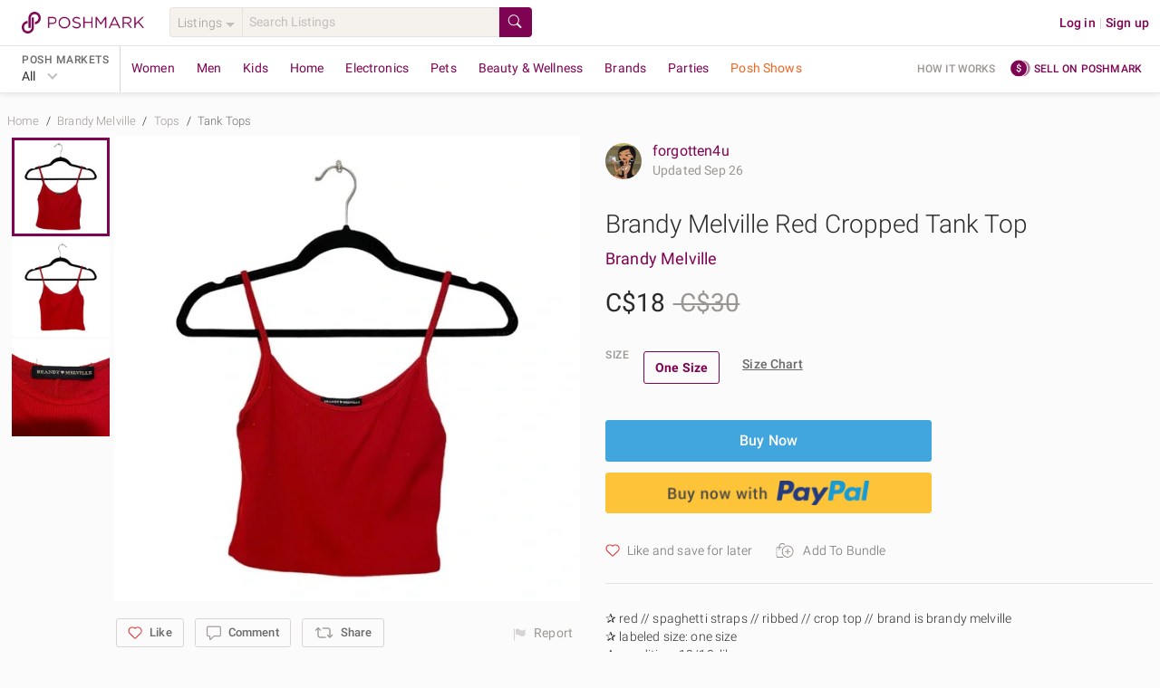

--- FILE ---
content_type: application/javascript
request_url: https://d2gjrq7hs8he14.cloudfront.net/webpack4/listingDetail.db77b54b2a9d4986e4b1.js
body_size: 46410
content:
(window.webpackJsonp=window.webpackJsonp||[]).push([["listingDetail",61,181,182,531,572],{1630:function(t,e,i){"use strict";i.r(e);var n={name:"SVGIcon",props:{iconName:{type:String,required:!0},size:{type:String,required:!1,default:""}},computed:{dimension:function(){switch(this.size){case"s":return 16;case"m":return 24;case"l":return 32;case"xl":return 44}},dynamicIcon:function(){var t=this.iconName;return function(){return i(2253)("./".concat(t,".svg"))}}}},s=(i(2251),i(33)),a=Object(s.a)(n,(function(){var t=this,e=t.$createElement;return(t._self._c||e)(t.dynamicIcon,t._b({tag:"component"},"component",!!t.size&&{width:t.dimension,height:t.dimension},!1))}),[],!1,null,null,null);e.default=a.exports},2248:function(t,e,i){var n=i(2252);n.__esModule&&(n=n.default),"string"==typeof n&&(n=[[t.i,n,""]]),n.locals&&(t.exports=n.locals);(0,i(417).default)("3c022153",n,!0,{})},2251:function(t,e,i){"use strict";i(2248)},2252:function(t,e,i){(e=i(319)(!1)).push([t.i,".svg-arrow-up{-webkit-transform:rotate(180deg);-ms-transform:rotate(180deg);transform:rotate(180deg)}.empty-listing-state-white path:first-child{fill:#4a4a4a}.empty-listing-state-white path:not(:first-child){fill:#fff}.empty-listing-state-black path:first-child{fill:#dbebf2}.empty-listing-state-black path:not(:first-child){fill:#2a2a2a}.clock-black path{fill:#2a2a2a}.clock-red path{fill:#d64242}.clock-green path{fill:#8ac54a}.livestream-live path{fill:#f9825c}.livestream-upcoming path{fill:#2a2a2a}.close-circle-black path{stroke:#2a2a2a}.close-circle-black circle{fill:none}.icon-more-grey ellipse{fill:#6a6a6a}.icon-more-grey circle{fill:#6a6a6a}.icon-more-white ellipse{fill:#fcfbfb}.icon-more-white circle{fill:#fcfbfb}.icon-clock-white{fill:#fff}.icon-edit-white path{stroke:#fff}.icon-edit-gray path{stroke:#6a6a6a}.cloud-white path{stroke:#fff}.cloud-gray path{stroke:#9b9691}.streak-light-magenta path{fill:#c31985}.streak-gold path{fill:#b7a52a}.icon-undo-grey path{fill:#c1bfbc}.icon-undo-grey circle{stroke:#c1bfbc}.icon-undo-black path{fill:#2a2a2a}.icon-undo-black circle{stroke:#2a2a2a}.like-rounded-shadow-liked path{fill:#d64242;stroke:#d64242}.like-rounded-shadow-unliked path{stroke:#010101}.icon-cross-red path{stroke:#d64242}.icon-cross-grey path{stroke:#c1bfbc}.icon-circle-check-magenta rect,.icon-circle-check-magenta path{fill:#7f0353;stroke:#fff}",""]),t.exports=e},2253:function(t,e,i){var n={"./add.svg":[1631,"svgIcon0"],"./add_rounded.svg":[1632,"svgIcon1"],"./add_rounded_type2.svg":[1633,"svgIcon2"],"./arrow_curved.svg":[1634,"svgIcon3"],"./arrow_curved_type2.svg":[1635,"svgIcon4"],"./arrow_long.svg":[1636,"svgIcon5"],"./arrow_rounded.svg":[1637,"svgIcon6"],"./audio_enable.svg":[1638,"svgIcon7"],"./blue_info_icon.svg":[1639,"svgIcon8"],"./camera_rotate.svg":[1640,"svgIcon9"],"./clock.svg":[1641,"svgIcon10"],"./clock_black_filled.svg":[1642,"svgIcon11"],"./close-circle.svg":[1643,"svgIcon12"],"./cloud.svg":[1644,"svgIcon13"],"./edit.svg":[1645,"svgIcon14"],"./empty_listing_state.svg":[1646,"svgIcon15"],"./icon-active-solid-small.svg":[1647,"svgIcon16"],"./icon-add-photo.svg":[1648,"svgIcon17"],"./icon-alert-yellow-solid.svg":[1649,"svgIcon18"],"./icon-alert.svg":[1650,"svgIcon19"],"./icon-analytics-outline-medium.svg":[1651,"svgIcon20"],"./icon-bell-blue-outline.svg":[1652,"svgIcon21"],"./icon-boost-outline-medium.svg":[1653,"svgIcon22"],"./icon-boost-solid-medium.svg":[1654,"svgIcon23"],"./icon-check-mark-green.svg":[1655,"svgIcon24"],"./icon-check-mark.svg":[1656,"svgIcon25"],"./icon-circle-check-disabled.svg":[1657,"svgIcon26"],"./icon-circle-check-enabled.svg":[1658,"svgIcon27"],"./icon-circle-check.svg":[1659,"svgIcon28"],"./icon-circle-magenta-check-white.svg":[1660,"svgIcon29"],"./icon-click-rate-outline-medium.svg":[1661,"svgIcon30"],"./icon-consignment-bag-sparkle.svg":[1662,"svgIcon31"],"./icon-consignment-bag-with-bg.svg":[1663,"svgIcon32"],"./icon-consignment-bag.svg":[1664,"svgIcon33"],"./icon-consignment-plain.svg":[1665,"svgIcon34"],"./icon-consignment-sparkle.svg":[1666,"svgIcon35"],"./icon-cross.svg":[1667,"svgIcon36"],"./icon-disco-white.svg":[1668,"svgIcon37"],"./icon-disco.svg":[1669,"svgIcon38"],"./icon-dollar-badge-sparkle.svg":[1670,"svgIcon39"],"./icon-dollar-badge.svg":[1671,"svgIcon40"],"./icon-dollar-coin-outline-medium.svg":[1672,"svgIcon41"],"./icon-dollar-large.svg":[1673,"svgIcon42"],"./icon-eye-large.svg":[1674,"svgIcon43"],"./icon-feature-show.svg":[1675,"svgIcon44"],"./icon-graph-large.svg":[1676,"svgIcon45"],"./icon-graph-outline-medium.svg":[1677,"svgIcon46"],"./icon-graph.svg":[1678,"svgIcon47"],"./icon-green-checkmark.svg":[1679,"svgIcon48"],"./icon-guide.svg":[1680,"svgIcon49"],"./icon-instruction.svg":[1681,"svgIcon50"],"./icon-listing-video-white.svg":[1682,"svgIcon51"],"./icon-livestream-camera.svg":[1683,"svgIcon52"],"./icon-location-home.svg":[1684,"svgIcon53"],"./icon-location.svg":[1685,"svgIcon54"],"./icon-more.svg":[1686,"svgIcon55"],"./icon-newsfeed-default.svg":[1687,"svgIcon56"],"./icon-non-renewal-outline-medium.svg":[1688,"svgIcon57"],"./icon-order-cancelled.svg":[1689,"svgIcon58"],"./icon-order-completed.svg":[1690,"svgIcon59"],"./icon-order-pending.svg":[1691,"svgIcon60"],"./icon-party-host.svg":[1692,"svgIcon61"],"./icon-party-popper-black-outline.svg":[1693,"svgIcon62"],"./icon-people-outline-medium.svg":[1694,"svgIcon63"],"./icon-phone.svg":[1695,"svgIcon64"],"./icon-posh-protect.svg":[1696,"svgIcon65"],"./icon-printer-with-bg.svg":[1697,"svgIcon66"],"./icon-recurring-outline-medium.svg":[1698,"svgIcon67"],"./icon-refresh.svg":[1699,"svgIcon68"],"./icon-seel-logo-text.svg":[1700,"svgIcon69"],"./icon-seel.svg":[1701,"svgIcon70"],"./icon-settings.svg":[1702,"svgIcon71"],"./icon-star-blue-outline.svg":[1703,"svgIcon72"],"./icon-style-request-with-bg.svg":[1704,"svgIcon73"],"./icon-tag-with-bg.svg":[1705,"svgIcon74"],"./icon-tick-blue.svg":[1706,"svgIcon75"],"./icon-tick-magenta.svg":[1707,"svgIcon76"],"./icon-truck.svg":[1708,"svgIcon77"],"./icon-undo.svg":[1709,"svgIcon78"],"./icon-unlock-blue-outline.svg":[1710,"svgIcon79"],"./icon-video.svg":[1711,"svgIcon80"],"./icon-warning-filled-gray.svg":[1628,"svgIcon81"],"./icon_circle_four_outline_blue.svg":[1712,"svgIcon82"],"./icon_circle_one_outline_blue.svg":[1713,"svgIcon83"],"./icon_circle_three_outline_blue.svg":[1714,"svgIcon84"],"./icon_circle_two_outline_blue.svg":[1715,"svgIcon85"],"./icon_recommended_tag.svg":[1716,"svgIcon86"],"./img-consignment-bag.svg":[1717,"svgIcon87"],"./img-patter-bg-web.svg":[1718,"svgIcon88"],"./img-pattern-bg-mweb.svg":[1719,"svgIcon89"],"./img-stop-promotion-megaphone.svg":[1720,"svgIcon90"],"./img-support-sucess-email-mobile.svg":[1629,"svgIcon91"],"./img-support-sucess-email.svg":[1721,"svgIcon92"],"./info-icon-grey.svg":[1722,"svgIcon93"],"./info-icon.svg":[1723,"svgIcon94"],"./like-rounded-shadow.svg":[1724,"svgIcon95"],"./like-rounded.svg":[1725,"svgIcon96"],"./listing_tray.svg":[1726,"svgIcon97"],"./live-rounded.svg":[1727,"svgIcon98"],"./live.svg":[1728,"svgIcon99"],"./mic_mute.svg":[1729,"svgIcon100"],"./mic_unmute.svg":[1730,"svgIcon101"],"./party-host-pill-followed.svg":[1731,"svgIcon102"],"./party-host-pill-following.svg":[1732,"svgIcon103"],"./party-host-pill.svg":[1733,"svgIcon104"],"./poll.svg":[1734,"svgIcon105"],"./posh-logo.svg":[1735,"svgIcon106"],"./posh-shows-live-logo.svg":[1736,"svgIcon107"],"./posh-shows-live-oval.svg":[1737,"svgIcon108"],"./poshmark_logo.svg":[1738,"svgIcon109"],"./price-rounded.svg":[1739,"svgIcon110"],"./reward.svg":[1740,"svgIcon111"],"./search.svg":[1741,"svgIcon112"],"./shipping_truck.svg":[1742,"svgIcon113"],"./status-indicator.svg":[1743,"svgIcon114"],"./streak.svg":[1744,"svgIcon115"],"./user-check.svg":[1745,"svgIcon116"],"./video_play_rounded.svg":[1746,"svgIcon117"]};function s(t){if(!i.o(n,t))return Promise.resolve().then((function(){var e=new Error("Cannot find module '"+t+"'");throw e.code="MODULE_NOT_FOUND",e}));var e=n[t],s=e[0];return i.e(e[1]).then((function(){return i.t(s,7)}))}s.keys=function(){return Object.keys(n)},s.id=2253,t.exports=s},2261:function(t,e,i){t.exports=i(2262)},2262:function(t,e,i){"use strict";var n=i(2263);t.exports=n},2263:function(t,e,i){"use strict";var n=i(49),s=i(2264),a=Array.prototype;t.exports=function(t){var e=t.findIndex;return t===a||n(a,t)&&e===a.findIndex?s:e}},2264:function(t,e,i){"use strict";i(2265);var n=i(66);t.exports=n("Array","findIndex")},2265:function(t,e,i){"use strict";var n=i(13),s=i(138).findIndex,a=i(321),r="findIndex",o=!0;r in[]&&Array(1)[r]((function(){o=!1})),n({target:"Array",proto:!0,forced:o},{findIndex:function(t){return s(this,t,arguments.length>1?arguments[1]:void 0)}}),a(r)},2267:function(t,e){function i(t){return"function"==typeof t.value||(console.warn("[Vue-click-outside:] provided expression",t.expression,"is not a function."),!1)}function n(t){return void 0!==t.componentInstance&&t.componentInstance.$isServer}t.exports={bind:function(t,e,s){function a(e){if(s.context){var i=e.path||e.composedPath&&e.composedPath();i&&i.length>0&&i.unshift(e.target),t.contains(e.target)||function(t,e){if(!t||!e)return!1;for(var i=0,n=e.length;i<n;i++)try{if(t.contains(e[i]))return!0;if(e[i].contains(t))return!1}catch(t){return!1}return!1}(s.context.popupItem,i)||t.__vueClickOutside__.callback(e)}}i(e)&&(t.__vueClickOutside__={handler:a,callback:e.value},!n(s)&&document.addEventListener("click",a))},update:function(t,e){i(e)&&(t.__vueClickOutside__.callback=e.value)},unbind:function(t,e,i){!n(i)&&document.removeEventListener("click",t.__vueClickOutside__.handler),delete t.__vueClickOutside__}}},2370:function(t,e,i){"use strict";var n=i(14),s=i.n(n),a=i(23),r=i.n(a),o=i(17),l=i.n(o),c=i(24),d=i.n(c),u=i(25),g=i.n(u),p=i(34),m=i.n(p),h=i(32),f=i.n(h),_=i(2),b=i.n(_),v=i(22),y=i.n(v),w=i(1),x=i.n(w),D=i(11),k=i.n(D),S=i(0),C=i.n(S),I=i(54),L=i.n(I),M=i(4),O=i(253),T=i(31);function A(t,e){var i=s()(t);if(r.a){var n=r()(t);e&&(n=l()(n).call(n,(function(e){return d()(t,e).enumerable}))),i.push.apply(i,n)}return i}function P(t){for(var e=1;e<arguments.length;e++){var i,n,s=null!=arguments[e]?arguments[e]:{};e%2?k()(i=A(Object(s),!0)).call(i,(function(e){y()(t,e,s[e])})):g.a?m()(t,g()(s)):k()(n=A(Object(s))).call(n,(function(e){f()(t,e,d()(s,e))}))}return t}e.a={computed:P(P(P({},Object(T.e)({userInfo:function(t){return t.userCookies.userInfo},isMobile:function(t){return t.ua.isMobile},isUserLoggedIn:function(t){return t.auth.isUserLoggedIn},userId:function(t){return t.auth.identity}})),Object(T.c)(["userFirstName","userLastName"])),{},{commonFieldForEvents:function(){return{session_id:M.a.generateUserSessionId(),customer_id:this.userId,guest:!this.isUserLoggedIn,device_id:"",client_ip:"",event_source:this.isMobile?"mobile_web":"desktop_web",event_ts:(new Date).getTime()}},productInfo:function(){var t,e,i,n,s,a,r,o,l,c,d=this,u=[];null===(t=this.listingDetails)||void 0===t||null===(t=t.colors)||void 0===t||k()(t).call(t,(function(t){var e,i,n;u.push({variant_id:t.message_id,title:t.name,price:null===(e=d.listingDetails.price_amount)||void 0===e?void 0:e.val,currency:null===(i=d.listingDetails.price_amount)||void 0===i?void 0:i.currency_code,requires_shipping:!0,sku:"",condition:null===(n=d.listingDetails)||void 0===n?void 0:n.condition,product_attributes:{}})}));var g=[];null===(e=this.listingDetails)||void 0===e||null===(e=e.inventory)||void 0===e||null===(e=e.size_quantities)||void 0===e||k()(e).call(e,(function(t){var e,i,n,s;g.push({variant_id:t.size_id,title:null===(e=t.size_obj)||void 0===e?void 0:e.display,price:null===(i=d.listingDetails.price_amount)||void 0===i?void 0:i.val,currency:null===(n=d.listingDetails.price_amount)||void 0===n?void 0:n.currency_code,requires_shipping:!0,sku:"",condition:null===(s=d.listingDetails)||void 0===s?void 0:s.condition,product_attributes:{}})}));var p=C()(i=[]).call(i,u,g);return{product_id:null===(n=this.listingDetails)||void 0===n?void 0:n.id,seller_id:null===(s=this.listingDetails)||void 0===s?void 0:s.creator_id,title:null===(a=this.listingDetails)||void 0===a?void 0:a.title,product_description:null!==(r=this.listingDetails)&&void 0!==r&&r.description?String(this.listingDetails.description):"",category_1:null===(o=this.departmentObj)||void 0===o?void 0:o.display,category_2:null===(l=this.categoryObj)||void 0===l?void 0:l.display,image_urls:null===(c=this.slideshowImageArray)||void 0===c?void 0:L()(c).call(c,(function(t){return t.url})),variants:p}},checkoutObject:function(){var t,e;return(null===(t=this.orderInfo)||void 0===t||null===(t=t.data)||void 0===t?void 0:t.order)||(null===(e=this.offerInfo)||void 0===e?void 0:e.data)||this.checkoutData},checkoutMeta:function(){var t,e,i;return(null===(t=this.orderInfo)||void 0===t?void 0:t.meta)||(null===(e=this.offerInfo)||void 0===e?void 0:e.meta)||(null===(i=this.checkoutInfo)||void 0===i?void 0:i.meta)},seelConfigMeta:function(){var t;return(null===(t=this.checkoutMeta)||void 0===t?void 0:t.third_party_purchase_protection)||this.seelConfig},lineItems:function(){var t;return null===(t=this.checkoutObject)||void 0===t||null===(t=t.line_items)||void 0===t?void 0:t[0]},lineItemsInfo:function(){var t,e,i,n,s,a,r,o;return{line_item_id:null===(t=this.checkoutObject)||void 0===t?void 0:t.id,product_id:null===(e=this.lineItems)||void 0===e?void 0:e.id,product_title:null===(i=this.lineItems)||void 0===i?void 0:i.title,quantity:1,price:null===(n=this.lineItems)||void 0===n||null===(n=n.price_amount)||void 0===n?void 0:n.val,final_price:(null===(s=this.checkoutObject)||void 0===s||null===(s=s.net_balance_amount)||void 0===s?void 0:s.val)||(null===(a=this.checkoutObject)||void 0===a||null===(a=a.cc_charge_amount)||void 0===a?void 0:a.val),is_final_sale:!(null===(r=this.orderInfo)||void 0===r||null===(r=r.data)||void 0===r||!r.order),currency:null===(o=this.lineItems)||void 0===o||null===(o=o.price_amount)||void 0===o?void 0:o.currency_code,requires_shipping:!0,category_1:"",category_2:"",condition:""}},shippingAddressInfo:function(){var t,e=null===(t=this.checkoutObject)||void 0===t?void 0:t.shipping_address;return{address_1:null==e?void 0:e.street,city:null==e?void 0:e.city,state:null==e?void 0:e.state,zipcode:null==e?void 0:e.zip,country:null==e?void 0:e.country}},customerInfo:function(){var t;return{customer_id:this.userId,first_name:this.userFirstName,last_name:this.userLastName,email:null===(t=this.userInfo)||void 0===t?void 0:t.em,phone:""}}}),methods:{initializeSeel:function(){var t=this;return b()(x.a.mark((function e(){return x.a.wrap((function(e){for(;;)switch(e.prev=e.next){case 0:if(window.SeelSDK){e.next=9;break}return e.prev=1,e.next=4,M.a.loadScript(O.a.SEEL);case 4:e.next=9;break;case 6:e.prev=6,e.t0=e.catch(1),t.$loggerUtil.logger.error(e.t0.message);case 9:case"end":return e.stop()}}),e,null,[[1,6]])})))()},triggerSeelEvent:function(t,e){if(window.SeelSDK){var i=P(P({},this.commonFieldForEvents),{},{event_type:t,event_info:this.getEventInfo(t,e)});window.SeelSDK.createEvents(i)}},getEventInfo:function(t,e){var i,n,s,a,r,o,l;switch(t){case"product_page_viewed":return{product:this.productInfo};case"checkout_started":return{checkout_id:null===(i=this.checkoutObject)||void 0===i?void 0:i.id,quote_id:null===(n=this.seelConfigMeta)||void 0===n||null===(n=n.quote_details)||void 0===n?void 0:n.id,line_items:[this.lineItemsInfo],shipping_address:this.shippingAddressInfo,customer:this.customerInfo};case"checkout_completed":return{checkout_id:null===(s=this.checkoutObject)||void 0===s?void 0:s.id,order_id:null===(a=this.checkoutObject)||void 0===a?void 0:a.id,quote_id:null===(r=this.seelConfigMeta)||void 0===r||null===(r=r.quote_details)||void 0===r?void 0:r.id,line_items:[this.lineItemsInfo],shipping_address:this.shippingAddressInfo,customer:this.customerInfo};case"product_shared":return{share_id:"",product:this.productInfo};case"product_liked":case"product_unliked":return{like_id:"",product:this.productInfo};case"product_commented":return{comment_id:(null==e?void 0:e.id)||"",product:this.productInfo,comment:(null==e?void 0:e.comment)||""};case"wfp_opted_in":case"wfp_opted_out":return{checkout_id:null===(o=this.checkoutObject)||void 0===o?void 0:o.id,quote_id:null===(l=this.seelConfigMeta)||void 0===l||null===(l=l.quote_details)||void 0===l?void 0:l.id,line_items:[this.lineItemsInfo],shipping_address:this.shippingAddressInfo,customer:this.customerInfo};case"product_offer_made":return{product:this.productInfo,make_offer_variant_id:(null==e?void 0:e.variant_id)||"",offer_price:(null==e?void 0:e.offer_price)||""};default:return{}}}}}},2372:function(t,e,i){t.exports=i.p+"icon-close-e0f916b6cee6b530bdaa6a1ad30ac1de5b97609b49c98a13a15b444a2a5a776c.svg"},2373:function(t,e,i){t.exports=i(2374)},2374:function(t,e,i){"use strict";var n=i(2375);t.exports=n},2375:function(t,e,i){"use strict";var n=i(49),s=i(2376),a=String.prototype;t.exports=function(t){var e=t.endsWith;return"string"==typeof t||t===a||n(a,t)&&e===a.endsWith?s:e}},2376:function(t,e,i){"use strict";i(2377);var n=i(66);t.exports=n("String","endsWith")},2377:function(t,e,i){"use strict";var n,s=i(13),a=i(255),r=i(190).f,o=i(325),l=i(76),c=i(456),d=i(121),u=i(457),g=i(97),p=a("".slice),m=Math.min,h=u("endsWith");s({target:"String",proto:!0,forced:!!(g||h||(n=r(String.prototype,"endsWith"),!n||n.writable))&&!h},{endsWith:function(t){var e=l(d(this));c(t);var i=arguments.length>1?arguments[1]:void 0,n=e.length,s=void 0===i?n:m(o(i),n),a=l(t);return p(e,s-a.length,s)===a}})},2438:function(t,e,i){"use strict";i.r(e);var n=i(23),s=i.n(n),a=i(17),r=i.n(a),o=i(24),l=i.n(o),c=i(11),d=i.n(c),u=i(25),g=i.n(u),p=i(34),m=i.n(p),h=i(32),f=i.n(h),_=i(22),b=i.n(_),v=i(212),y=i.n(v),w=i(46),x=i.n(w),D=i(14),k=i.n(D),S=i(108),C=i(2321),I=i(31),L=i(18),M=i(2372),O=i.n(M);function T(t,e){var i=k()(t);if(s.a){var n=s()(t);e&&(n=r()(n).call(n,(function(e){return l()(t,e).enumerable}))),i.push.apply(i,n)}return i}function A(t){for(var e=1;e<arguments.length;e++){var i,n,s=null!=arguments[e]?arguments[e]:{};e%2?d()(i=T(Object(s),!0)).call(i,(function(e){b()(t,e,s[e])})):g.a?m()(t,g()(s)):d()(n=T(Object(s))).call(n,(function(e){f()(t,e,l()(s,e))}))}return t}var P={name:"PresentationBanner",components:{ConfirmationModal:function(){return i.e(6).then(i.bind(null,2299))},SellSimilarConfirmModal:function(){return i.e(211).then(i.bind(null,6296))}},props:{presentationDetails:{type:Object,required:!0},displayPresentationBanner:{type:Boolean,default:!0},eventTrackingAttributes:{type:Object,default:function(){return{}}},ibEventTrackingAttributes:{type:Object,default:function(){return{}}},ibEventTrackingProperties:{type:Object,default:function(){return{}}},closeEventAttributes:{type:Object,default:function(){return{}}},isOwnCloset:{type:Boolean,default:!1},combineOrders:{type:Boolean,default:!1},showCloseIcon:{type:Boolean,default:!1}},data:function(){return{showConfirmationModal:!1,confirmationModalDetails:{},modalDisplayState:!1}},computed:A(A(A({},Object(I.e)("$_listing_details",{listingDetails:function(t){return t.listingDetails}})),Object(I.e)({isMobile:function(t){return t.ua.isMobile},isUserLoggedIn:function(t){return t.auth.isUserLoggedIn}})),{},{textStyle:function(){return this.presentationDetails.text_color&&{color:"#".concat(this.presentationDetails.text_color)}},bannerStyle:function(){return y()({cursor:this.presentationDetails.destination_url?"pointer":"auto"},this.presentationDetails.bg_color?{"background-color":"#".concat(this.presentationDetails.bg_color)}:null)},displayRightArrow:function(){var t;return this.presentationDetails.right_image&&this.presentationDetails.right_image.url&&-1!==x()(t=this.presentationDetails.right_image.url).call(t,"right-arrow")},isListSimilar:function(){return this.presentationDetails&&this.presentationDetails.name&&"similar"===this.presentationDetails.name},showSellSimilarSection:function(){return this.isUserLoggedIn&&S.a.isFeatureSettingEnabledOnWeb(this.$store.state.common.featureSettings,"app_listing_details_sell_similar",this.$store.state.clientInfo.userSegmentV2)},closeBannerIconStyle:function(){return this.isMobile?{minWidth:"20px",minHeight:"20px",marginLeft:"8px",zIndex:100}:{minWidth:"20px",minHeight:"20px",marginLeft:"12px",zIndex:100}}}),created:function(){this.iconClose=O.a},mounted:function(){var t;(this.isListSimilar&&(this.confirmationModalDetails={title:this.$t("reposh.relistConfirmationModalTitle"),confirmationMsg:this.$t("reposh.confirmationModalDescription"),successBtnText:this.$t("common.yes"),cancelBtnText:this.$t("common.cancel")}),this.displayPresentationBanner&&k()(this.presentationDetails).length)&&this.$eventTracker.elementView(null,{etName:(null===(t=this.ibEventTrackingAttributes)||void 0===t?void 0:t.etName)||"banner",etElementType:"inlineBanner",etOnName:this.ibEventTrackingAttributes.etOnName,etOnScreen_type:L.a.screenType.screen,screenProperties:this.ibEventTrackingAttributes.screenProperties})},methods:{openConfirmationBanner:function(){this.$eventTracker.clickTrack(null,A(A(A({},this.eventTrackingAttributes),this.ibEventTrackingProperties),{},{etName:"banner",etElementType:"inline_banner",etOnName:this.presentationDetails.name,etOnScreen_type:"inline_banner",etPropBanner_name:this.presentationDetails.name})),this.combineOrders&&this.$emit("combineOrdersClicked"),this.isListSimilar?(this.showConfirmationModal=!this.showSellSimilarSection,this.modalDisplayState=this.showSellSimilarSection):this.redirectToDestinationUrl()},closeConfirmationBanner:function(){event.stopPropagation(),this.showConfirmationModal=!1},redirectToDestinationUrl:function(){if(this.showConfirmationModal=!1,this.presentationDetails&&this.presentationDetails.target){var t=Object(C.a)(this.presentationDetails.target);t&&t.externalUrl?window.open(t.seoUrl,"_blank"):t.seoUrl&&window.location.assign(t.seoUrl)}},listSimilarModalButtonTrackingAttributes:function(t){return this.isListSimilar?A(A({},this.eventTrackingAttributes),{},{"data-et-name":t,"data-et-element-type":"button","data-et-on-name":"list_similar_confirmation","data-et-on-screen_type":"popup"}):""},closePresentationBanner:function(t){var e;this.$emit("closePresentationBanner"),this.$eventTracker.clickTrack(null,A(A({},this.ibEventTrackingProperties),{},{etName:"close",etElementType:"button",etOnName:this.presentationDetails.name,etOnScreen_type:"inline_banner",etPropBanner_name:this.presentationDetails.name},null===(e=this.closeEventAttributes)||void 0===e?void 0:e.properties)),t.stopPropagation()}}},j=i(33),F=Object(j.a)(P,(function(){var t=this,e=t.$createElement,i=t._self._c||e;return i("div",[t.displayPresentationBanner?i("div",{staticClass:"presentation__banner",style:t.bannerStyle,on:{click:t.openConfirmationBanner}},[t.presentationDetails.icon_image&&t.presentationDetails.icon_image.url?i("img",{staticClass:"presentation__banner--image m--r--3",attrs:{src:t.presentationDetails.icon_image&&t.presentationDetails.icon_image.url,alt:"icon"}}):t._e(),i("h4",{style:t.textStyle,domProps:{innerHTML:t._s(t.presentationDetails.text)}}),t.displayRightArrow?i("i",{staticClass:"m--l--3 arrow arrow--large arrow--right"}):t.presentationDetails.right_image&&t.presentationDetails.right_image.url?i("img",{staticClass:"presentation__banner--right-image",attrs:{src:t.presentationDetails.right_image&&t.presentationDetails.right_image.url,alt:"icon"}}):t._e(),t.isOwnCloset|t.showCloseIcon?i("img",{style:t.closeBannerIconStyle,attrs:{src:t.iconClose,alt:"close-icon"},on:{click:t.closePresentationBanner}}):t._e()]):t._e(),t.showConfirmationModal?i("ConfirmationModal",{attrs:{show:t.showConfirmationModal,modalDetails:t.confirmationModalDetails,cancelButtonTrackingAttributes:t.listSimilarModalButtonTrackingAttributes("cancel"),successButtonTrackingAttributes:t.listSimilarModalButtonTrackingAttributes("yes"),etModalName:"list_similar_confirmation",modalSize:"small",borderless:""},on:{successAction:t.redirectToDestinationUrl,close:t.closeConfirmationBanner,cancelAction:t.closeConfirmationBanner}}):t.modalDisplayState?i("SellSimilarConfirmModal",{attrs:{isMobile:t.isMobile},on:{redirectRoute:t.redirectToDestinationUrl,close:function(e){t.modalDisplayState=!1}}}):t._e()],1)}),[],!1,null,null,null);e.default=F.exports},2524:function(t,e,i){t.exports=i.p+"icon-paypal-credit-0cde65d69f816cc5496c6e4e14fa779df55b6934878ca6539d8c7d4fe1ce733a.svg"},2560:function(t,e,i){t.exports=i.p+"hot-deal-0849b1c68cf1b95a6942d7391eb585fbe8077670509b98e50e6529713333a3d9.svg"},2677:function(t,e,i){t.exports=i.p+"icon-paypal-a16176b4ab72e0edbcb35c60878bb762192239536e292d060ed1140b61ca527e.svg"},2749:function(t,e,i){t.exports=i.p+"icon-play-button-5dac210111ab345f1729e34974bfdd92a8c692a3cc390cf040d35c40c77414d9.png"},3066:function(t,e,i){"use strict";i.d(e,"a",(function(){return bt}));var n=i(14),s=i.n(n),a=i(23),r=i.n(a),o=i(24),l=i.n(o),c=i(25),d=i.n(c),u=i(34),g=i.n(u),p=i(32),m=i.n(p),h=i(22),f=i.n(h),_=i(2),b=i.n(_),v=i(15),y=i.n(v),w=i(54),x=i.n(w),D=i(11),k=i.n(D),S=i(0),C=i.n(S),I=i(151),L=i.n(I),M=i(2261),O=i.n(M),T=i(17),A=i.n(T),P=i(1),j=i.n(P),F=i(3),E=i(18),B=i(5),$=i(7),z=i(4),N=i(95),V=i(8),U=i(152);function R(t,e){var i=s()(t);if(r.a){var n=r()(t);e&&(n=A()(n).call(n,(function(e){return l()(t,e).enumerable}))),i.push.apply(i,n)}return i}function q(t){for(var e=1;e<arguments.length;e++){var i,n,s=null!=arguments[e]?arguments[e]:{};e%2?k()(i=R(Object(s),!0)).call(i,(function(e){f()(t,e,s[e])})):d.a?g()(t,d()(s)):k()(n=R(Object(s))).call(n,(function(e){m()(t,e,l()(s,e))}))}return t}var H,G,K,W,Z,Y,J,Q,X,tt,et,it,nt,st,at,rt,ot,lt,ct,dt,ut,gt,pt=F.a.prototype.$pmI18n,mt=function(){return{listingDetails:{},likerModalDetails:{data:[],more:{}},selectedSize:null,presentationDetails:{},orderInfo:null,listerData:{},listerClosetData:[],similarListings:null,popularSearch:[],displaySimilarListingShimmer:!0,findSimilarCategoryObj:{},recentParties:[],displayListingDetailsFeedShimmer:!0,listingDetailsFeedData:[]}},ht={fetchListingDetailsData:(gt=b()(j.a.mark((function t(e,i){var n,s,a,r,o,l;return j.a.wrap((function(t){for(;;)switch(t.prev=t.next){case 0:return n=e.commit,s=e.dispatch,a=i.context,r=i.postId,o={handledErrorTypes:["PostRemovedError"],isPageError:!0},t.next=5,s("fetchPost",{context:a,postId:r,apiClient:B.a,interceptResponse:V.a,responseInterceptorOptions:o},{root:!0});case 5:(l=t.sent).data?(n("SetPresentationData",l.presentation),l.meta?n("SetListingData",q(q({},l.data),{},{meta:l.meta})):n("SetListingData",l.data)):n("SetListingData",l);case 7:case"end":return t.stop()}}),t)}))),function(t,e){return gt.apply(this,arguments)}),setListingSize:(ut=b()(j.a.mark((function t(e,i){var n,s,a;return j.a.wrap((function(t){for(;;)switch(t.prev=t.next){case 0:n=e.commit,e.state,s=i.listingId,a=i.sizeId,n("SetListingSize",{listingId:s,sizeId:a});case 3:case"end":return t.stop()}}),t)}))),function(t,e){return ut.apply(this,arguments)}),makeBuyerOffer:(dt=b()(j.a.mark((function t(e,i){var n,s,a,r,o,l,c,d,u,g,p;return j.a.wrap((function(t){for(;;)switch(t.prev=t.next){case 0:if(n=e.commit,e.state,s=i.userId,a=i.postId,r=i.amount,o=i.products,l=i.supportedPayments,!s){t.next=12;break}return d=$.a.listingBuyerOffer(s,a).path,u=q(q({offer_amount:r,offer_api_version:3},l&&{client_info:y()(l)}),{},{products:o}),t.t0=V.a,t.next=8,B.a.post({},d,u);case 8:t.t1=t.sent,t.t2={commit:n,options:{isPageError:!1,showFlash:!0}},(c=(0,t.t0)(t.t1,t.t2)).data&&(n("SetOffer",c.data),p={etFlowType:"make_offer",supported_payment_method:x()(g=c.meta.supported_payment_methods).call(g,(function(t){return t.payment_method})).join(",")},window.location.href=N.a.offer.checkout(c.data.id).addQueryParams(p));case 12:return t.abrupt("return",c);case 13:case"end":return t.stop()}}),t)}))),function(t,e){return dt.apply(this,arguments)}),makeSellerOffer:(ct=b()(j.a.mark((function t(e,i){var n,s,a,r,o,l,c,d;return j.a.wrap((function(t){for(;;)switch(t.prev=t.next){case 0:return n=e.commit,e.state,s=i.postId,a=i.amount,r=i.discountId,o=i.discount,l=i.discount_type,c=$.a.listingSellerOffer(s).path,d=r?{offer_amount:a,seller_shipping_discount:{id:r},offer_api_version:3}:q(q(q({offer_amount:a},o&&{seller_shipping_discount:o}),o&&{offer_shipping_discount_type:l}),{},{offer_api_version:3}),t.t0=V.a,t.next=7,B.a.post({},c,d);case 7:return t.t1=t.sent,t.t2={commit:n,options:{isPageError:!1,showFlash:!0}},t.abrupt("return",(0,t.t0)(t.t1,t.t2));case 10:case"end":return t.stop()}}),t)}))),function(t,e){return ct.apply(this,arguments)}),addCommentToListingDetails:(lt=b()(j.a.mark((function t(e,i){var n,s,a,r,o,l,c;return j.a.wrap((function(t){for(;;)switch(t.prev=t.next){case 0:return n=e.commit,s=i.postId,a=i.creatorId,r=i.creatorUsername,o=i.comment,l=$.a.listingDetailsComment(s).path,t.t0=V.a,t.next=6,B.a.post({},l,{comment:o});case 6:return t.t1=t.sent,t.t2={commit:n,options:{isPageError:!1,showFlash:!0,handledErrorTypes:["MissingMultiFactorToken","CommentingUnderReviewError"]}},(c=(0,t.t0)(t.t1,t.t2)).id&&(c.creator_id=a,c.creator_username=r,n("AddComment",c)),t.abrupt("return",c);case 11:case"end":return t.stop()}}),t)}))),function(t,e){return lt.apply(this,arguments)}),reportListingDetailsComment:(ot=b()(j.a.mark((function t(e,i){var n,s,a,r,o,l;return j.a.wrap((function(t){for(;;)switch(t.prev=t.next){case 0:if(n=e.commit,s=i.userId,a=i.postId,r=i.commentId,o=i.reason,!s){t.next=10;break}return l=z.a.addParamsToUrl($.a.reportlistingDetailsComment(s,a,r).path,"reason",o),t.t0=V.a,t.next=7,B.a.put({},l,{});case 7:t.t1=t.sent,t.t2={commit:n,options:{isPageError:!1,showFlash:!0}},(0,t.t0)(t.t1,t.t2);case 10:case"end":return t.stop()}}),t)}))),function(t,e){return ot.apply(this,arguments)}),fetchSimilarListingsData:(rt=b()(j.a.mark((function t(e,i){var n,s,a,r,o,l,c;return j.a.wrap((function(t){for(;;)switch(t.prev=t.next){case 0:if(n=e.commit,e.state,s=i.context,a=void 0===s?{}:s,r=i.postId,o=i.disableSetErrorObj,l=void 0!==o&&o,!r){t.next=11;break}return t.t0=V.a,t.next=6,B.a.get(a,z.a.addParamsToUrl($.a.similarPosts(r).path,"size",40));case 6:t.t1=t.sent,t.t2={commit:n,options:{isPageError:!1,showFlash:!1,disableSetErrorObj:l}},c=(0,t.t0)(t.t1,t.t2),n("SetSimilarListingData",c.data),n("SetDisplaySimilarListingShimmer",!1);case 11:case"end":return t.stop()}}),t)}))),function(t,e){return rt.apply(this,arguments)}),fetchSimilarListingsByRelatedPosts:(at=b()(j.a.mark((function t(e,i){var n,s,a,r,o,l,c,d,u,g;return j.a.wrap((function(t){for(;;)switch(t.prev=t.next){case 0:if(n=e.commit,e.state,s=i.context,a=void 0===s?{}:s,r=i.postId,o=i.disableSetErrorObj,l=void 0!==o&&o,c=i.maxCount,!r){t.next=13;break}return d={summarize:!0,count:c},u=z.a.generateUrlFromParamsAndAppendToUrl($.a.similarListings(r).path,d),t.t0=V.a,t.next=8,B.a.get(a,u);case 8:t.t1=t.sent,t.t2={commit:n,options:{isPageError:!1,showFlash:!1,disableSetErrorObj:l}},g=(0,t.t0)(t.t1,t.t2),n("SetSimilarListingData",g.data),n("SetDisplaySimilarListingShimmer",!1);case 13:case"end":return t.stop()}}),t)}))),function(t,e){return at.apply(this,arguments)}),fetchListingDetailsFeedData:(st=b()(j.a.mark((function t(e,i){var n,s,a,r,o;return j.a.wrap((function(t){for(;;)switch(t.prev=t.next){case 0:if(n=e.commit,e.state,s=i.context,a=void 0===s?{}:s,!(r=i.postId)){t.next=11;break}return t.t0=V.a,t.next=6,B.a.get(a,$.a.listingDetailsFeed(r).path);case 6:t.t1=t.sent,t.t2={commit:n,options:{isPageError:!1,showFlash:!1}},o=(0,t.t0)(t.t1,t.t2),n("SetListingDetailsFeedShimmer",!1),n("SetListingDetailsFeedData",o.data);case 11:case"end":return t.stop()}}),t)}))),function(t,e){return st.apply(this,arguments)}),deleteListingDetailsComment:(nt=b()(j.a.mark((function t(e,i){var n,s,a,r,o,l;return j.a.wrap((function(t){for(;;)switch(t.prev=t.next){case 0:return n=e.commit,s=i.postId,a=i.commentId,r=i.commentIndex,o={showFlash:!0},l=$.a.deleteListingDetailsComment(s,a).path,t.t0=V.a,t.next=7,B.a.delete({},l);case 7:t.t1=t.sent,t.t2={commit:n,options:o},(0,t.t0)(t.t1,t.t2).error||n("DeleteComment",r);case 11:case"end":return t.stop()}}),t)}))),function(t,e){return nt.apply(this,arguments)}),fetchLikerData:(it=b()(j.a.mark((function t(e,i){var n,s,a,r,o,l,c,d,u;return j.a.wrap((function(t){for(;;)switch(t.prev=t.next){case 0:if(n=e.commit,s=e.state,a=i.postId,r=i.maxId,o=void 0===r?null:r,!i.isUserLoggedIn||!a){t.next=13;break}return l=z.a.generateUrlFromParamsAndAppendToUrl($.a.listingLikes(a).path,{max_id:o,count:E.a.listingLikesFetchCount}),t.t0=V.a,t.next=7,B.a.get({},l);case 7:t.t1=t.sent,t.t2={commit:n,options:{isPageError:!1,showFlash:!0}},(c=(0,t.t0)(t.t1,t.t2)).error||n("AddLikesToLikerModalDetails",{data:c.data,more:c.more}),t.next=15;break;case 13:u=x()(d=s.listingDetails.likes).call(d,(function(t){return{id:t.id,username:t.creator_username,display_handle:t.creator_display_handle,full_name:t.creator_full_name,picture_url:t.creator_picture_url}})),n("AddLikesToLikerModalDetails",{data:u});case 15:case"end":return t.stop()}}),t)}))),function(t,e){return it.apply(this,arguments)}),toggleLike:function(t,e){var i=t.commit,n=e.liked,s=e.userId,a=e.userHandle,r=e.userFullName,o=e.userImage;s&&(n?i("UnLikeListing",{userId:s}):i("LikeListing",{userId:s,userHandle:a,userFullName:r,userImage:o}))},toggleFeedListingLike:function(t,e){(0,t.commit)("SetFeedListingLikeValue",{postIndex:e.postIndex,isListingLiked:e.isListingLiked,feedUnitIndex:e.feedUnitIndex})},reportListing:(et=b()(j.a.mark((function t(e,i){var n,s,a,r,o;return j.a.wrap((function(t){for(;;)switch(t.prev=t.next){case 0:if(n=e.commit,s=i.postId,a=i.userId,r=i.reason,!a){t.next=10;break}return o=$.a.reportListing(a,s).path,t.t0=V.a,t.next=7,B.a.post({},o,{reason:r});case 7:return t.t1=t.sent,t.t2={commit:n,options:{isPageError:!1,showFlash:!0}},t.abrupt("return",(0,t.t0)(t.t1,t.t2));case 10:case"end":return t.stop()}}),t)}))),function(t,e){return et.apply(this,arguments)}),adminDeleteListing:(tt=b()(j.a.mark((function t(e,i){var n,s,a,r,o;return j.a.wrap((function(t){for(;;)switch(t.prev=t.next){case 0:return n=e.commit,s=i.postId,a=i.reason,r=i.sendEmail,o=z.a.generateUrlFromParamsAndAppendToUrl($.a.adminDeleteListing(s).path,{reason:a,send_email:r}),t.t0=V.a,t.next=6,B.a.put({},o,{});case 6:return t.t1=t.sent,t.t2={commit:n,options:{isPageError:!1,showFlash:!0}},t.abrupt("return",(0,t.t0)(t.t1,t.t2));case 9:case"end":return t.stop()}}),t)}))),function(t,e){return tt.apply(this,arguments)}),fetchModerationPost:(X=b()(j.a.mark((function t(e,i){var n,s,a,r,o,l;return j.a.wrap((function(t){for(;;)switch(t.prev=t.next){case 0:if(n=e.commit,s=i.context,a=i.userId,r=i.postId,!a){t.next=16;break}return o=$.a.moderationDetails(a).path,t.t0=V.a,t.next=7,B.a.get(s,o);case 7:if(t.t1=t.sent,t.t2={commit:n,options:{isPageError:!1,showFlash:!1}},(l=(0,t.t0)(t.t1,t.t2)).error||!l.data||l.data.id!==r){t.next=15;break}n("SetListingData",l.data),l.presentation&&n("SetPresentationData",l.presentation),t.next=16;break;case 15:return t.abrupt("return",l);case 16:case"end":return t.stop()}}),t)}))),function(t,e){return X.apply(this,arguments)}),submitModerationResult:(Q=b()(j.a.mark((function t(e,i){var n,s,a,r,o;return j.a.wrap((function(t){for(;;)switch(t.prev=t.next){case 0:return n=e.commit,s=i.postId,a=i.moderationReason,r=i.decision,o=$.a.submitModeration(s,a,r).path,t.t0=V.a,t.next=6,B.a.put({},o,{});case 6:return t.t1=t.sent,t.t2={commit:n,options:{isPageError:!1,showFlash:!0}},t.abrupt("return",(0,t.t0)(t.t1,t.t2));case 9:case"end":return t.stop()}}),t)}))),function(t,e){return Q.apply(this,arguments)}),fetchListerData:(J=b()(j.a.mark((function t(e,i){var n,s,a,r,o;return j.a.wrap((function(t){for(;;)switch(t.prev=t.next){case 0:if(n=e.commit,s=i.context,!(a=i.listerId)){t.next=13;break}return r=$.a.user(a).path,t.t0=V.a,t.next=7,B.a.get(s,r);case 7:t.t1=t.sent,t.t2={commit:n,options:{isPageError:!1,showFlash:!1}},!(o=(0,t.t0)(t.t1,t.t2)).error&&o.data&&n("SetListerData",o.data),t.next=14;break;case 13:Object(U.a)().error("creator_id missing in fetchListerData call  ");case 14:case"end":return t.stop()}}),t)}))),function(t,e){return J.apply(this,arguments)}),fetchListerClosetData:(Y=b()(j.a.mark((function t(e,i){var n,s,a,r,o,l,c;return j.a.wrap((function(t){for(;;)switch(t.prev=t.next){case 0:if(n=e.commit,s=i.context,a=i.listerId,r=i.count,o=void 0===r?11:r,!a){t.next=11;break}return l=z.a.generateUrlFromParamsAndAppendToUrl($.a.userPosts(a).path,{exp:"all",base_exp:"all",app_version:"2.55",summarize:!0,count:o}),t.t0=V.a,t.next=7,B.a.get(s,l);case 7:t.t1=t.sent,t.t2={commit:n,options:{isPageError:!1,showFlash:!1}},c=(0,t.t0)(t.t1,t.t2),n("SetListerClosetData",c.data);case 11:case"end":return t.stop()}}),t)}))),function(t,e){return Y.apply(this,arguments)}),updateFollowStatus:(Z=b()(j.a.mark((function t(e,i){return j.a.wrap((function(t){for(;;)switch(t.prev=t.next){case 0:(0,e.commit)("UpdateFollowStatus",i);case 2:case"end":return t.stop()}}),t)}))),function(t,e){return Z.apply(this,arguments)}),fetchCatalogColors:(W=b()(j.a.mark((function t(e,i){var n,s,a,r;return j.a.wrap((function(t){for(;;)switch(t.prev=t.next){case 0:return n=e.commit,s=i.context,a=$.a.catalogColors().path,t.t0=V.a,t.next=6,B.a.get(s,a);case 6:t.t1=t.sent,t.t2={commit:n,options:{isPageError:!1,showFlash:!1}},r=(0,t.t0)(t.t1,t.t2),n("SetCatalogColors",r.data);case 10:case"end":return t.stop()}}),t)}))),function(t,e){return W.apply(this,arguments)}),fetchFindSimilarCategory:(K=b()(j.a.mark((function t(e,i){var n,s,a,r,o,l,c;return j.a.wrap((function(t){for(;;)switch(t.prev=t.next){case 0:return n=e.commit,e.state,s=i.context,a=void 0===s?{}:s,r=i.departmentId,o=i.categoryId,l=z.a.generateUrlFromParamsAndAppendToUrl($.a.mySizeCategory(r,o).path,{}),t.next=5,B.a.get(a,l);case 5:(c=t.sent)&&n("SetFindSimilarCategory",c);case 7:case"end":return t.stop()}}),t)}))),function(t,e){return K.apply(this,arguments)}),fetchRecentParties:(G=b()(j.a.mark((function t(e,i){var n,s,a,r,o,l,c,d,u;return j.a.wrap((function(t){for(;;)switch(t.prev=t.next){case 0:if(n=e.commit,s=e.state,e.dispatch,a=i.context,r=void 0===a?{}:a,o=i.domain,l=void 0===o?"us":o,0!==s.recentParties.length){t.next=12;break}return c=$.a.recentParties(l).path,t.t0=V.a,t.next=7,B.a.get(r,c);case 7:t.t1=t.sent,t.t2={commit:n,options:{isPageError:!1}},d=(0,t.t0)(t.t1,t.t2),(u=d.data)&&n("SetRecentParties",u);case 12:case"end":return t.stop()}}),t)}))),function(t,e){return G.apply(this,arguments)}),adminRemoveFromParty:(H=b()(j.a.mark((function t(e,i){var n,s,a,r,o;return j.a.wrap((function(t){for(;;)switch(t.prev=t.next){case 0:return n=e.commit,s=i.listingId,a=i.eventId,r=$.a.adminRemoveFromParty(s,a).path,t.t0=V.a,t.next=6,B.a.delete({},r,{});case 6:return t.t1=t.sent,t.t2={commit:n,options:{isPageError:!1,showFlash:!0}},(o=(0,t.t0)(t.t1,t.t2)).error||n("RemoveEventFromListing",a),t.abrupt("return",o);case 11:case"end":return t.stop()}}),t)}))),function(t,e){return H.apply(this,arguments)})},ft={isPostRemoved:function(t){return t.listingDetails&&t.listingDetails.error&&"PostRemovedError"===t.listingDetails.error.errorType},colors:function(t,e,i){var n,s=null===(n=t.listingDetails)||void 0===n?void 0:n.colors;return k()(s).call(s,(function(t){var e,n=C()(e="catalog.".concat(i.domain,".")).call(e,null==t?void 0:t.message_id);pt&&pt.te(n)&&(t.name=pt.t(n))})),s},brandObj:function(t){return t.listingDetails&&t.listingDetails.brand_obj},categoryObj:function(t,e,i){var n,s=t.listingDetails&&t.listingDetails.catalog&&t.listingDetails.catalog.category_obj,a=C()(n="catalog.".concat(i.domain,".")).call(n,null==s?void 0:s.message_id);return pt&&pt.te(a)&&(s.display=pt.t(a)),s},subCategoryObj:function(t,e,i){var n,s=t.listingDetails&&t.listingDetails.catalog&&t.listingDetails.catalog.category_feature_objs&&t.listingDetails.catalog.category_feature_objs[0],a=C()(n="catalog.".concat(i.domain,".")).call(n,null==s?void 0:s.message_id);return pt&&pt.te(a)&&(s.display=pt.t(a)),s},departmentObj:function(t){return t.listingDetails&&t.listingDetails.catalog&&t.listingDetails.catalog.department_obj}},_t={SetListingData:function(t,e){F.a.set(t,"listingDetails",e),F.a.set(t,"selectedSize",null)},SetPresentationData:function(t,e){F.a.set(t,"presentationDetails",e)},SetListingSize:function(t,e){F.a.set(t,"selectedSize",e.sizeId)},SetSimilarListingData:function(t,e){F.a.set(t,"similarListings",e)},SetOffer:function(t,e){F.a.set(t.listingDetails,"offer_data",e)},AddComment:function(t,e){var i,n=C()(i=t.listingDetails.comments).call(i,e);F.a.set(t.listingDetails,"comments",n)},AddLikesToLikerModalDetails:function(t,e){var i=e.data,n=e.more;if(0!==i.length)if(0!==t.likerModalDetails.data.length){var s,a=C()(s=t.likerModalDetails.data).call(s,i);F.a.set(t,"likerModalDetails",{data:a,more:n})}else F.a.set(t,"likerModalDetails",{data:i,more:n});else F.a.set(t.likerModalDetails,"more",{next_max_id:null})},LikeListing:function(t,e){var i,n=e.userId,s=e.userHandle,a=e.userFullName,r=e.userImage,o=C()(i=[]).call(i,t.listingDetails.likes,[{user_id:n,creator_username:s,creator_display_handle:s,creator_full_name:a,creator_picture_url:r}]);F.a.set(t.listingDetails,"likes",o),F.a.set(t.listingDetails,"like_count",t.listingDetails.like_count+1),F.a.set(t.listingDetails,"caller_has_liked",!0)},UnLikeListing:function(t,e){var i,n=e.userId,s=C()(i=[]).call(i,t.listingDetails.likes);L()(s).call(s,O()(s).call(s,(function(t){return t.userId===n})),1),F.a.set(t.listingDetails,"likes",s),F.a.set(t.listingDetails,"like_count",t.listingDetails.like_count-1),F.a.set(t.listingDetails,"caller_has_liked",!1)},DeleteComment:function(t,e){var i,n=C()(i=[]).call(i,t.listingDetails.comments);L()(n).call(n,e,1),F.a.set(t.listingDetails,"comments",n)},SetOrderInfo:function(t,e){F.a.set(t,"orderInfo",e)},SetListerData:function(t,e){F.a.set(t,"listerData",e)},SetListerClosetData:function(t,e){F.a.set(t,"listerClosetData",e)},UpdateFollowStatus:function(t,e){F.a.set(t.likerModalDetails.data[e],"caller_is_following",!t.likerModalDetails.data[e].caller_is_following)},SetCatalogColors:function(t,e){F.a.set(t,"catalogColor",e)},SetFindSimilarCategory:function(t,e){F.a.set(t,"findSimilarCategoryObj",e)},SetDisplaySimilarListingShimmer:function(t,e){F.a.set(t,"displaySimilarListingShimmer",e)},SetRecentParties:function(t,e){F.a.set(t,"recentParties",e)},RemoveEventFromListing:function(t,e){var i,n=C()(i=[]).call(i,t.listingDetails.events),s=A()(n).call(n,(function(t){return t.id!==e}));F.a.set(t.listingDetails,"events",s)},SetListingDetailsFeedData:function(t,e){F.a.set(t,"listingDetailsFeedData",e)},SetFeedListingLikeValue:function(t,e){var i=e.postIndex,n=e.isListingLiked,s=e.feedUnitIndex,a=t.listingDetailsFeedData[s].content.data[i].post;F.a.set(a,"caller_has_liked",n)},SetListingDetailsFeedShimmer:function(t,e){F.a.set(t,"displayListingDetailsFeedShimmer",e)}};function bt(){return{namespaced:!0,state:mt(),actions:ht,getters:ft,mutations:_t}}},3068:function(t,e,i){var n=i(3904);n.__esModule&&(n=n.default),"string"==typeof n&&(n=[[t.i,n,""]]),n.locals&&(t.exports=n.locals);(0,i(417).default)("b08fb0a0",n,!0,{})},3290:function(t,e,i){var n=i(4632);n.__esModule&&(n=n.default),"string"==typeof n&&(n=[[t.i,n,""]]),n.locals&&(t.exports=n.locals);(0,i(417).default)("610f5a0e",n,!0,{})},3294:function(t,e,i){var n=i(4642);n.__esModule&&(n=n.default),"string"==typeof n&&(n=[[t.i,n,""]]),n.locals&&(t.exports=n.locals);(0,i(417).default)("3b6815fa",n,!0,{})},3298:function(t,e,i){var n=i(4652);n.__esModule&&(n=n.default),"string"==typeof n&&(n=[[t.i,n,""]]),n.locals&&(t.exports=n.locals);(0,i(417).default)("cca36ef8",n,!0,{})},3300:function(t,e,i){var n=i(4657);n.__esModule&&(n=n.default),"string"==typeof n&&(n=[[t.i,n,""]]),n.locals&&(t.exports=n.locals);(0,i(417).default)("6a295170",n,!0,{})},3463:function(t,e,i){var n=i(5152);n.__esModule&&(n=n.default),"string"==typeof n&&(n=[[t.i,n,""]]),n.locals&&(t.exports=n.locals);(0,i(417).default)("4aab5546",n,!0,{})},3601:function(t,e,i){"use strict";i.r(e);var n=i(14),s=i.n(n),a=i(23),r=i.n(a),o=i(17),l=i.n(o),c=i(24),d=i.n(c),u=i(11),g=i.n(u),p=i(25),m=i.n(p),h=i(34),f=i.n(h),_=i(32),b=i.n(_),v=i(22),y=i.n(v),w=i(2677),x=i.n(w),D=i(2524),k=i.n(D);function S(t,e){var i=s()(t);if(r.a){var n=r()(t);e&&(n=l()(n).call(n,(function(e){return d()(t,e).enumerable}))),i.push.apply(i,n)}return i}function C(t){for(var e=1;e<arguments.length;e++){var i,n,s=null!=arguments[e]?arguments[e]:{};e%2?g()(i=S(Object(s),!0)).call(i,(function(e){y()(t,e,s[e])})):m.a?f()(t,m()(s)):g()(n=S(Object(s))).call(n,(function(e){b()(t,e,d()(s,e))}))}return t}var I={name:"PayLaterPromoBanner",props:{bannerConfig:{type:Object,required:!0},isMobile:{type:Boolean,default:!1,required:!1},messageType:{type:String,default:"default",required:!1},viewEventTracking:{type:Object,default:function(){}}},computed:{message:function(){var t;return null===(t=this.bannerConfig)||void 0===t?void 0:t.message},infoToolTipUrl:function(){var t;return null===(t=this.bannerConfig)||void 0===t?void 0:t.info_tooltip_url},contentType:function(){var t;return null===(t=this.bannerConfig)||void 0===t?void 0:t.content_type},infoToolTipTracking:function(){var t;return null===(t=this.bannerConfig)||void 0===t?void 0:t.infoToolTipTracking},logoImage:function(){switch(this.contentType){case"paypal_pay_later":return x.a;case"paypal_credit":return k.a}}},mounted:function(){var t;this.$eventTracker.elementView(null,C(C({},this.viewEventTracking),{},{etName:null===(t=this.bannerConfig)||void 0===t?void 0:t.etName,etElementType:"inlineBanner",screenProperties:{listing_id:this.eventTrackingListingId}}))}},L=i(33),M=Object(L.a)(I,(function(){var t=this,e=t.$createElement,i=t._self._c||e;return i("i18n",{staticClass:"tc--g",attrs:{tag:"p",path:"simple"===t.messageType?"payLaterPromoBanner.simple":"payLaterPromoBanner.message"}},["substitute"===t.messageType?i("span",{attrs:{place:"subs"}},[t._v("\n    "+t._s(t.$t("common.or"))+"\n  ")]):t._e(),i("span",{attrs:{place:"message"}},[t._v("\n    "+t._s(t.message)+"\n  ")]),i("span",{attrs:{place:"image"}},[i("img",{staticClass:"va--m",class:{"paypal-credit-icon":"paypal_credit"===t.contentType},attrs:{alt:"paypal icon",src:t.logoImage}})]),i("a",t._b({directives:[{name:"et-click",rawName:"v-et-click"}],staticClass:"tc--g td--ul",attrs:{place:"learnMoreLink",target:"_blank","data-et-name":t.infoToolTipTracking&&t.infoToolTipTracking.etName,href:t.infoToolTipUrl}},"a",t.viewEventTracking,!1),["paypal_pay_later"===t.contentType?[t._v("\n      "+t._s(t.$t("payLaterPromoBanner.learn"))+" "+t._s(t.$t("payLaterPromoBanner.more"))+"\n    ")]:t._e(),"paypal_credit"===t.contentType?[t._v("\n      "+t._s(t.$t("payLaterPromoBanner.see"))+" "+t._s(t.$t("common.terms"))+"\n    ")]:t._e()],2)])}),[],!1,null,null,null);e.default=M.exports},3902:function(t,e,i){t.exports=i.p+"icon-truck-94b7809b340aaaa901e8b5786d63a3c007d4ab1686da654771e1b20c0158cce1.svg"},3903:function(t,e,i){"use strict";i(3068)},3904:function(t,e,i){(e=i(319)(!1)).push([t.i,'.listing__image{float:left}.listing__info{float:right;padding-left:28px}.listing__comments-container{float:left;padding:20px 0 0 9.5%}@media only screen and (max-width: 768px){.listing__comments-container{padding:0}}@media only screen and (max-device-width: 767px),(max-device-height: 480px)and (orientation: landscape){.listing__comments-container{padding:0}}.listing__layout-grid{width:50%}@media only screen and (max-width: 768px){.listing__layout-grid{float:none;width:100%}}@media only screen and (max-device-width: 767px),(max-device-height: 480px)and (orientation: landscape){.listing__layout-grid{float:none;width:100%}}@media only screen and (max-width: 768px){.listing__layout-item{padding:0 12px}}@media only screen and (max-device-width: 767px),(max-device-height: 480px)and (orientation: landscape){.listing__layout-item{padding:0 12px}}.listing__image__header{display:none}@media only screen and (max-width: 768px){.listing__image__header{display:block}}@media only screen and (max-device-width: 767px),(max-device-height: 480px)and (orientation: landscape){.listing__image__header{display:block}}.listing__header-container{display:-webkit-box;display:-ms-flexbox;display:flex;padding-bottom:28px}@media only screen and (max-width: 768px){.listing__header-container{display:none}}@media only screen and (max-device-width: 767px),(max-device-height: 480px)and (orientation: landscape){.listing__header-container{display:-webkit-box;display:-ms-flexbox;display:flex;padding-bottom:12px}}.listing__title{display:-webkit-box;display:-ms-flexbox;display:flex;-ms-flex-pack:justify;-webkit-box-pack:justify;justify-content:space-between;-ms-flex-align:center;-webkit-box-align:center;align-items:center}@media only screen and (max-width: 768px){.listing__title{-ms-flex-pack:center;-webkit-box-pack:center;justify-content:center}}@media only screen and (max-device-width: 767px),(max-device-height: 480px)and (orientation: landscape){.listing__title{-ms-flex-pack:justify;-webkit-box-pack:justify;justify-content:space-between}}.listing__title .condition-tag{margin-left:8px}.listing--price{font-size:26px}.listing--original-price{font-size:18px}.listing__brand{font-size:18px}.listing__subtitle_brand,.listing__subtitle_size{font-size:15px;font-weight:500;text-overflow:ellipsis !important;white-space:nowrap !important;overflow:hidden !important}.listing__subtitle_brand{max-width:65%}.listing__subtitle_separator{height:16px}.listing__title-container{-ms-hyphens:auto;hyphens:auto;word-wrap:break-word;word-break:break-word}@media only screen and (max-width: 768px){.listing__ipad-centered{-ms-flex-pack:center;-webkit-box-pack:center;justify-content:center;-ms-flex-align:center;-webkit-box-align:center;align-items:center}}@media only screen and (max-device-width: 767px),(max-device-height: 480px)and (orientation: landscape){.listing__ipad-centered{-ms-flex-pack:start;-webkit-box-pack:start;justify-content:flex-start}}.listing__deal-badge{border-radius:4px;background-color:#f36522;color:#fcfbfb}.listing__secondary-title{font-weight:500;color:#9b9691;text-transform:uppercase;padding-bottom:12px}.listing__secondary-title--large{color:#2a2a2a}.listing__info-details{padding-bottom:12px;border-bottom:1px solid #e6e2df}@media only screen and (max-width: 768px){.listing__info-details{border-bottom:none;margin:0 auto;padding:0}}@media only screen and (max-device-width: 767px),(max-device-height: 480px)and (orientation: landscape){.listing__info-details{width:100%}}.listing__description{word-wrap:break-word;white-space:pre-line;width:100%;margin:8px 0}@media only screen and (max-width: 768px){.listing__description{border-top:1px solid #d9d5d2;margin:28px 0 0 0;padding-top:28px}}@media only screen and (max-device-width: 767px),(max-device-height: 480px)and (orientation: landscape){.listing__description{border-top-width:0px;border-bottom:1px solid #e6e2df;margin:0;padding:20px 0 12px 0}}.listing__size-selector{display:-webkit-box;display:-ms-flexbox;display:flex}@media only screen and (max-width: 768px){.listing__size-selector{-ms-flex-pack:center;-webkit-box-pack:center;justify-content:center}}@media only screen and (max-device-width: 767px),(max-device-height: 480px)and (orientation: landscape){.listing__size-selector{display:block}}.listing__size-selector-con{margin:0 -12px}@media only screen and (max-device-width: 767px),(max-device-height: 480px)and (orientation: landscape){.listing__size-selector-con{margin:0 -8px}}.listing__size-selector-links-con{display:-webkit-box;display:-ms-flexbox;display:flex;-ms-flex-wrap:none;flex-wrap:nowrap;margin:20px 8px 20px 28px;padding:0}@media only screen and (max-device-width: 767px),(max-device-height: 480px)and (orientation: landscape){.listing__size-selector-links-con{-ms-flex-wrap:wrap;flex-wrap:wrap}}.listing__inventory-status{margin:12px 0;padding:12px;text-align:center}@media only screen and (max-width: 768px){.listing__inventory-status{margin:12px auto 28px auto}}@media only screen and (max-device-width: 767px),(max-device-height: 480px)and (orientation: landscape){.listing__inventory-status{margin:12px 0 8px 0}}.listing__divider{height:16px;background-color:#f5f2ee;border:solid #d9d5d2;border-width:1px 0}.listing__social-action-container{display:-webkit-box;display:-ms-flexbox;display:flex;-ms-flex-wrap:wrap;flex-wrap:wrap;-ms-flex-align:center;-webkit-box-align:center;align-items:center;-ms-flex-pack:justify;-webkit-box-pack:justify;justify-content:space-between;margin:12px 0}@media only screen and (max-device-width: 767px),(max-device-height: 480px)and (orientation: landscape){.listing__social-action-container{margin:0}}.listing__social-action-container_visitors{width:45%}.listing__social-action-bar{margin-bottom:8px}@media only screen and (max-device-width: 767px),(max-device-height: 480px)and (orientation: landscape){.listing__social-action-bar{margin:8px 12px;width:100%;-ms-flex-pack:center;-webkit-box-pack:center;justify-content:center}}.listing__social-action-bar .social-action-bar__action{margin-right:12px}.listing__admin-actions{margin-bottom:8px}@media only screen and (max-width: 768px){.listing__admin-actions{margin:0 12px 12px 0}}.listing__status-banner{background-color:#f8f6f3;margin-bottom:28px;padding:12px 60px}@media only screen and (max-device-width: 767px),(max-device-height: 480px)and (orientation: landscape){.listing__status-banner{padding:12px 20px}}.listing__status-banner__title--sold{font-weight:500;color:#aa2516}.listing__status-banner__img{height:120px;width:120px}@media only screen and (max-device-width: 767px),(max-device-height: 480px)and (orientation: landscape){.listing__status-banner__img{height:60px;width:60px}}.secondary__buyer__actions{display:-webkit-box;display:-ms-flexbox;display:flex;-ms-flex-wrap:wrap;flex-wrap:wrap;margin-top:12px;color:#6a6a6a;cursor:pointer;white-space:nowrap}@media only screen and (max-width: 768px){.secondary__buyer__actions{-ms-flex-pack:center;-webkit-box-pack:center;justify-content:center;margin:12px 0 0 0}}@media only screen and (min-width: 768px){.secondary__buyer__actions{font-weight:300}}.secondary__buyer__actions--new_layout{display:-webkit-box;display:-ms-flexbox;display:flex;-ms-flex-pack:center;-webkit-box-pack:center;justify-content:center;max-width:360px}.tag-details__btn{margin:0 8px 8px 0;max-width:50ch}.tag-details__btn--mobile{max-width:35ch}.listing__similar-listing .show--more--btn{left:50%;-ms-transform:translate(-50%, 0);-webkit-transform:translate(-50%, 0);transform:translate(-50%, 0);width:25% !important}.listing__similar-listing .full-width-section{position:relative;width:100vw;left:50%;right:50%;margin-left:-50vw;margin-right:-50vw}.listing__bottom{margin-bottom:-84px;padding:0 40px;padding-top:0;border-top:1px solid #e6e2df}@media only screen and (min-width: 768px){.listing__bottom{position:relative;width:100vw;left:50%;right:50%;margin-left:-50vw;margin-right:-50vw}}@media only screen and (max-device-width: 767px),(max-device-height: 480px)and (orientation: landscape){.listing__bottom{padding:0}}.listing__bottom section{border-bottom:1px solid #e6e2df}.listing__bottom section:last-child{border-bottom:none}.listing__bottom--empty{border:none}@media only screen and (max-width: 768px){.listing__bottom--empty{border-top:1px solid #e6e2df}}.listing__bottom__section{max-width:1360px;margin:0 auto;padding:28px 0}@media only screen and (max-device-width: 767px),(max-device-height: 480px)and (orientation: landscape){.listing__bottom__section{padding-left:12px;padding-right:12px}}.listing__bottom__section-feed{padding-bottom:48px}.listing__removed{max-width:750px}.item-details{margin:20px 0}.item-details__list{display:grid;grid-template-columns:70px 1fr;grid-column-gap:44px;grid-row-gap:8px;-webkit-box-align:center;-ms-flex-align:center;align-items:center}.item-details__row{display:contents}.item-details__key{color:#6a6a6a;-ms-flex-item-align:start;align-self:start;-webkit-box-align:start;-ms-flex-align:start;align-items:flex-start}@media only screen and (max-device-width: 767px),(max-device-height: 480px)and (orientation: landscape){.item-details__key{text-transform:capitalize;font-weight:500;letter-spacing:.02em;font-size:14px;margin-bottom:0}}.item-details__value{display:-webkit-box;display:-ms-flexbox;display:flex;-ms-flex-wrap:wrap;flex-wrap:wrap;word-break:break-word;overflow-wrap:anywhere}.item-details__value span:not(:last-of-type)::after{content:",";margin-right:4px}.item-details__link{margin-left:12px;white-space:nowrap}.item-details__description{position:relative;display:block;width:100%;white-space:pre-line;overflow-wrap:anywhere;overflow:hidden}@supports(-webkit-line-clamp: 7){.item-details__description.is-clamped{text-overflow:ellipsis;display:-webkit-box;overflow:hidden;-webkit-line-clamp:7;-webkit-box-orient:vertical}}.item-details__description.is-clamped:after{content:"";position:absolute;left:0;right:0;bottom:0;height:20px;pointer-events:none;background:-webkit-gradient(linear, left top, left bottom, color-stop(-50%, rgba(252, 251, 251, 0)), to(#fcfbfb));background:linear-gradient(to bottom, rgba(252, 251, 251, 0) -50%, #fcfbfb 100%)}.item-details__size_selector{text-align:center}.item-details__size_selector td,.item-details__size_selector th,.item-details__size_selector .sizing-chart--name{height:36px;font-weight:500;vertical-align:middle}.listing__closet-widget__container{padding:12px 0}@media only screen and (max-width: 768px){.listing__closet-widget__container{display:none}}.listing__closet-widget{background-color:#fff;-webkit-box-shadow:0 1px 2px 0 rgba(0,0,0,.1);box-shadow:0 1px 2px 0 rgba(0,0,0,.1);border-radius:4px;padding:16px}.listing-closet-widget-header{display:grid;grid-template-columns:auto 1fr;grid-template-rows:1fr auto;-webkit-box-align:start;-ms-flex-align:start;align-items:start}.listing-closet-widget-header__image{grid-column-start:1;grid-column-end:2;grid-row-start:1;grid-row-end:2}.seller-details__info{grid-column-start:2;grid-column-end:3;grid-row-start:1;grid-row-end:2}.listing__closet-widget__bottom{display:none}@media only screen and (max-width: 768px){.listing__closet-widget__bottom{display:block}}.seller-user-image{height:70px;width:70px}@media only screen and (max-device-width: 767px),(max-device-height: 480px)and (orientation: landscape){.seller-user-image{height:67px;width:67px}}.seller-details__user-name{margin-left:2px}.seller-details__stats{grid-column-start:2;grid-column-end:3;grid-row-start:2;grid-row-end:3}.seller-details__stats--tablet{grid-column-start:1}.listing-view-closet-widget-button{min-width:96px;margin-left:16px}.user-location-activity{margin-right:36px}.user-detail-icons{min-width:16px}.seller-details__stats-mobile{grid-column-start:1}.listing__video--full-screen{position:fixed !important;z-index:1040}.listing__video__btn-close{position:absolute;right:12px;top:12px;z-index:3}.listing__video__volume__upper-left{position:absolute;left:12px;top:20px;z-index:3}.listing__video__controls{position:absolute;display:-webkit-box;display:-ms-flexbox;display:flex;-ms-flex-align:center;-webkit-box-align:center;align-items:center;width:100%;bottom:20px;padding:20px}.listing__video__controls.video-controls--enhancement{bottom:-8px !important}.listing__video__progress-bar-con{cursor:pointer;width:100%;border-radius:4px;padding:20px 0;overflow-x:hidden}.listing__video__progress-bar-con:hover .listing__video__progress-bar::after{visibility:visible;opacity:1}.listing__video__progress-bar__background{height:4px;border-radius:4px;width:100%;background:#4a4a4a;position:relative}.listing__video__progress-bar{position:absolute;border-radius:4px;top:0;left:0;background:#fff;height:100%;width:100%;-ms-transform:translate3d(-100%, 0, 0);-webkit-transform:translate3d(-100%, 0, 0);transform:translate3d(-100%, 0, 0);-webkit-transition:-webkit-transform .1s ease;transition:-webkit-transform .1s ease;transition:transform .1s ease;transition:transform .1s ease, -webkit-transform .1s ease}.listing__video__progress-bar:after{content:"";height:12px;width:12px;border-radius:50%;position:absolute;right:0;bottom:8px;background:#fff;visibility:hidden;opacity:0;-webkit-transition:all .2;transition:all .2;top:50%;-ms-transform:translate(0, -50%);-webkit-transform:translate(0, -50%);transform:translate(0, -50%)}.listing__video__progress-bar:hover:after{visibility:visible;opacity:1}.posh-story__btn--play{height:120px;width:120px;z-index:5;position:absolute;background:rgba(0,0,0,0);left:0;right:0;margin:0 auto;top:50%;-ms-transform:translate(0, -50%);-webkit-transform:translate(0, -50%);transform:translate(0, -50%);padding:0;z-index:5}.listing__video__controls__playpause-img{position:static}.posh-story__btn--play__img{width:100%}.listing__video__controls__playpause-btn{line-height:0;height:44px;width:44px}.listing__video__progress-bar__input{position:absolute;width:calc(100% - 150px);top:50%;-webkit-transform:translateY(-50%);-ms-transform:translateY(-50%);transform:translateY(-50%);height:100%;z-index:5;opacity:0}.listing__video__progress-bar__input.progress-bar--enhancement{width:calc(100% - 190px) !important}.listing__cross-trend__overlay{position:absolute;top:0;left:0;height:100%;width:100%}.listing__cross-trend__overlay:after{content:"";position:absolute;width:100%;height:100%;top:0;left:0;background:rgba(0,0,0,.35);overflow:hidden}.listing__cross-trend__title{color:#fcfbfb;font-weight:500;position:absolute;width:100%;white-space:normal;left:0;bottom:0;z-index:2;padding:8px}.listing-details__d-au-ph{max-height:600px;display:-webkit-box;display:-ms-flexbox;display:flex;-webkit-box-align:center;-ms-flex-align:center;align-items:center;overflow:hidden}.listing-details__m-au-ph-bottom{max-height:336px;margin:0 auto;overflow:hidden;padding:28px 0;display:-webkit-box;display:-ms-flexbox;display:flex;alignt-items:center;-webkit-box-pack:center;-ms-flex-pack:center;justify-content:center}.listing-layout-outer-wrapper{position:relative;width:100vw;left:50%;right:50%;margin-left:-50vw;margin-right:-50vw}.listing-layout-inner-wrapper{max-width:1380px;margin:0 auto;padding:0 8px 0 8px}.listing-layout-right-container{max-height:600px;overflow-y:scroll;scrollbar-width:none;-ms-overflow-style:none}.listing-layout-visitor{width:45%}.listing-layout-social-actions{width:81%;float:right;margin-top:16px}.icon-shipping-comet{height:22px;width:22px}.shipping-comet-text{color:#008a23}',""]),t.exports=e},4631:function(t,e,i){"use strict";i(3290)},4632:function(t,e,i){(e=i(319)(!1)).push([t.i,".listing__banner{display:-webkit-box;display:-ms-flexbox;display:flex;-ms-flex-align:center;-webkit-box-align:center;align-items:center;-ms-flex-pack:center;-webkit-box-pack:center;justify-content:center;position:relative;line-height:1.5;padding:12px;font-size:16px;margin:-24px -8px 0 -8px;margin-bottom:28px}@media only screen and (min-width: 768px){.listing__banner{position:relative;width:100vw;left:50%;right:50%;margin-left:-50vw;margin-right:-50vw}}@media only screen and (max-device-width: 767px),(max-device-height: 480px)and (orientation: landscape){.listing__banner{margin:0 0 12px 0}}.listing__banner--image{height:24px;width:24px;margin-right:12px}.listing__banner--right-image{height:18px;width:18px;margin-left:12px}.listing__banner__content{display:-webkit-box;display:-ms-flexbox;display:flex;-ms-flex-direction:column;-webkit-box-orient:vertical;-webkit-box-direction:normal;flex-direction:column;-ms-flex-align:center;-webkit-box-align:center;align-items:center;-ms-flex-pack:center;-webkit-box-pack:center;justify-content:center}.listing__banner__content--text{display:-webkit-box;display:-ms-flexbox;display:flex;-ms-flex-align:end;-webkit-box-align:end;align-items:flex-end}@media only screen and (max-device-width: 767px),(max-device-height: 480px)and (orientation: landscape){.listing__banner__content--text{-ms-flex-direction:column;-webkit-box-orient:vertical;-webkit-box-direction:normal;flex-direction:column;-ms-flex-align:center;-webkit-box-align:center;align-items:center}}.listing__banner__breadcrumb{-webkit-align-self:flex-start;-ms-flex-item-align:start;align-self:flex-start;position:absolute;left:12px;color:#fcfbfb}.presentation__banner{background-color:#e6aa5a}",""]),t.exports=e},4639:function(t,e,i){t.exports=i.p+"image-scanner-ed6a1cbcf8e291eb269eff463d8f602477c7225e73568f07e72070474d5abffb.gif"},4640:function(t,e,i){t.exports=i.p+"add-more-image-c3e1c0baeb4875467387101adca4288a829c97f501130541b995887e32331c5e.svg"},4641:function(t,e,i){"use strict";i(3294)},4642:function(t,e,i){(e=i(319)(!1)).push([t.i,".slideshow{display:-webkit-box;display:-ms-flexbox;display:flex}.slideshow:hover .slideshow__edit-overlay{display:-webkit-box;display:-ms-flexbox;display:flex;-ms-flex-pack:center;-webkit-box-pack:center;justify-content:center;-ms-flex-align:center;-webkit-box-align:center;align-items:center;-ms-flex-direction:column;-webkit-box-orient:vertical;-webkit-box-direction:normal;flex-direction:column}.slideshow--desktop{max-height:550px;height:39vw}@media only screen and (max-width: 768px){.slideshow--desktop{height:606px;max-height:none}}.slideshow__container--vertical{height:100%}.slideshow__video{width:100%;height:100%;position:absolute;top:0;left:0}.slideshow__video video{width:100%;height:100%;-o-object-fit:contain;object-fit:contain;background:#000}.btn__pos__rel{position:absolute;top:2%;right:2%;z-index:2;background:#fff;height:32px;width:32px;-webkit-box-shadow:0px 3px 8px rgba(0,0,0,.19);box-shadow:0px 3px 8px rgba(0,0,0,.19);border-radius:50%;line-height:34px;min-width:0;padding:0}.btn__pos{position:relative}.slideshow--fullscreen .carousel__slide{text-align:center !important}@media only screen and (max-device-width: 767px),(max-device-height: 480px)and (orientation: landscape){.slideshow{-webkit-box-orient:vertical;-webkit-box-direction:reverse;-ms-flex-direction:column-reverse;flex-direction:column-reverse;-webkit-box-align:center;-ms-flex-align:center;align-items:center}.slideshow__img{width:100%}.slideshow__container{position:absolute;bottom:0;margin:12px;width:100%}}.slideshow-img-container--add-more{position:fixed;height:100%}.slideshow__icon-add-image{position:absolute;bottom:20px;right:20px}.slideshow__edit-overlay{position:absolute;display:none;background:rgba(0,0,0,.5);top:0;bottom:0;left:0;right:0;z-index:100}.img__container--video-thumbnail--black{background-color:#000}",""]),t.exports=e},4651:function(t,e,i){"use strict";i(3298)},4652:function(t,e,i){(e=i(319)(!1)).push([t.i,".container{position:fixed;z-index:1020;top:0;left:0;right:0;bottom:0;width:100vw;height:100vh;display:grid;place-items:center;background:rgba(0,0,0,.5)}.container--mobile{background:#fff;height:100%}.inner_container{display:-webkit-box;display:-ms-flexbox;display:flex;-ms-flex-direction:column-reverse;-webkit-box-orient:vertical;-webkit-box-direction:reverse;flex-direction:column-reverse;-ms-flex-pack:center;-webkit-box-pack:center;justify-content:center;-ms-flex-align:center;-webkit-box-align:center;align-items:center;gap:20px;height:864px;width:864px;left:288px;top:-22px;border-radius:0;z-index:1}.inner_container--mobile{height:100%;width:100%;left:0;top:0}.cross--white{bottom:3px}.cross--white:before,.cross--white:after{background:#2a2a2a;width:2px;left:8px;border-radius:10px}",""]),t.exports=e},4656:function(t,e,i){"use strict";i(3300)},4657:function(t,e,i){(e=i(319)(!1)).push([t.i,".seel-banner__container--top{background:#f5f1fa;padding:8px 12px;color:#2a2a2a;display:-webkit-box;display:-ms-flexbox;display:flex;-ms-flex-align:center;-webkit-box-align:center;align-items:center;width:-webkit-max-content;width:-moz-max-content;width:max-content}.seel-banner__container--bottom{color:#6a6a6a}.seel-policy-comparison-modal--close{position:absolute;top:22px;right:30px}.seel-policy-comparison-modal--close .cross::before{width:1.5px}@media only screen and (max-device-width: 767px),(max-device-height: 480px)and (orientation: landscape){.seel-policy-comparison-modal--close{top:6px;right:12px}}.seel-policy-comparison-modal__bg{width:calc(100% + 40px);margin-top:-24px;margin-left:-20px;position:relative}.seel-policy-comparison-modal__title{position:absolute;top:24px;width:-webkit-fit-content;width:-moz-fit-content;width:fit-content;margin-inline:auto;right:0;left:0;font-weight:600}@media only screen and (max-device-width: 767px),(max-device-height: 480px)and (orientation: landscape){.seel-policy-comparison-modal__title{top:12px;font-size:16px}}.seel-policy-comparison-modal__bg-img{width:100%;height:100%}.seel-policy-modal__body{background:#fff}@media only screen and (max-device-width: 767px),(max-device-height: 480px)and (orientation: landscape){.seel-policy-modal__body{padding-left:12px;padding-right:12px}}",""]),t.exports=e},5151:function(t,e,i){"use strict";i(3463)},5152:function(t,e,i){(e=i(319)(!1)).push([t.i,".commerce-actions{display:-webkit-box;display:-ms-flexbox;display:flex;-ms-flex-pack:justify;-webkit-box-pack:justify;justify-content:space-between}@media only screen and (max-device-width: 767px),(max-device-height: 480px)and (orientation: landscape){.commerce-actions{-ms-flex-direction:column-reverse;-webkit-box-orient:vertical;-webkit-box-direction:reverse;flex-direction:column-reverse}}@media only screen and (max-device-width: 767px),(max-device-height: 480px)and (orientation: landscape){.commerce-actions--sticky{position:fixed;bottom:0;left:0;background:#fff;padding:16px;width:100%;z-index:40;-webkit-box-shadow:0 0 1px rgba(0,0,0,.1),0 0 1px rgba(0,0,0,.1);box-shadow:0 0 1px rgba(0,0,0,.1),0 0 1px rgba(0,0,0,.1);-ms-flex-direction:row;-webkit-box-orient:horizontal;-webkit-box-direction:normal;flex-direction:row}}.commerce-actions__container{max-width:360px;margin-top:12px}@media only screen and (max-width: 768px){.commerce-actions__container{margin:0 auto}}@media only screen and (max-device-width: 767px),(max-device-height: 480px)and (orientation: landscape){.commerce-actions__container{max-width:unset;margin-top:0}}.commerce-actions__wrapper{gap:16px}.commerce-actions__button_pair{margin-top:12px;width:calc(50% - .75rem)}@media only screen and (max-device-width: 767px),(max-device-height: 480px)and (orientation: landscape){.commerce-actions__button_pair{width:100%}}.commerce-actions__button_pair__new{-ms-flex:1 1 0;-webkit-box-flex:1;flex:1 1 0}@media only screen and (max-device-width: 767px),(max-device-height: 480px)and (orientation: landscape){.commerce-actions__button_pair--sticky{margin-top:0}}.payment-gateway__empty{min-height:50px}.commerce-actions__no_offers{margin-bottom:-12px}",""]),t.exports=e},5557:function(t,e,i){"use strict";i.r(e);var n=i(14),s=i.n(n),a=i(23),r=i.n(a),o=i(17),l=i.n(o),c=i(24),d=i.n(c),u=i(11),g=i.n(u),p=i(25),m=i.n(p),h=i(34),f=i.n(h),_=i(32),b=i.n(_),v=i(22),y=i.n(v),w=i(189),x=i.n(w),D=i(2373),k=i.n(D),S=i(418),C=i(108),I=i(4639),L=i.n(I),M=i(4640),O=i.n(M),T=i(1630);function A(t,e){var i=s()(t);if(r.a){var n=r()(t);e&&(n=l()(n).call(n,(function(e){return d()(t,e).enumerable}))),i.push.apply(i,n)}return i}function P(t){for(var e=1;e<arguments.length;e++){var i,n,s=null!=arguments[e]?arguments[e]:{};e%2?g()(i=A(Object(s),!0)).call(i,(function(e){y()(t,e,s[e])})):m.a?f()(t,m()(s)):g()(n=A(Object(s))).call(n,(function(e){b()(t,e,d()(s,e))}))}return t}var j={name:"Slideshow",components:{Carousel:S.c,ImageLink:function(){return Promise.all([i.e(2),i.e(55),i.e("components~consignment"),i.e("components")]).then(i.bind(null,5551))},PmPicture:function(){return Promise.all([i.e(2),i.e(55),i.e("components~consignment"),i.e("components")]).then(i.bind(null,5568))},StoryListingVideo:function(){return i.e(682).then(i.bind(null,6343))},SVGIcon:T.default},props:{items:{type:Array,required:!0,default:function(){return[]}},isMobile:{type:Boolean,default:!1},isBot:{type:Boolean,default:!1},smallImageKey:{type:String,default:""},largeImageKey:{type:String,required:!0,default:""},smallImageAltKey:{type:String,default:""},largeImageAltKey:{type:String,required:!0,default:""},listingVideoTrackingAttributes:{type:Object,required:!1,default:function(){return{}}},title:{type:String,required:!0,default:""},description:{type:String,required:!0,default:""},isZoomedIn:{type:Boolean,required:!1,default:!1},overrideIndex:{type:Number,default:0},isFullscreenListingGalleryEnabled:{type:Boolean,default:!1},isLoadingState:{type:Boolean,default:!1},displayPagination:{type:Boolean,default:!1},isFileInput:{type:Boolean,default:!1}},data:function(){return{currentIndex:0,previewPercent:50,playVideo:!1,xDown:null,yDown:null,swipeDirection:null,lockVerticalScroll:!1,imgScannerGif:L.a}},computed:{smallImageLinkKey:function(){return this.smallImageKey?this.smallImageKey:this.largeImageKey},indicatorWidth:function(){return this.isZoomedIn?this.mainImageWidth:(t=this.isMobile?100:1/(this.perPage+this.previewPercent/100+1)*100,{width:"calc(".concat(t,"% + 3px)")});var t},mainImageWidth:function(){if(this.isZoomedIn)return P(P({},this.lockVerticalScroll?{"touch-action":"pan-x"}:{}),{},{width:this.isMobile?"calc(100% - 3px)":"740px"});var t=this.perPage+this.previewPercent/100,e=t/(t+1)*100;return P(P({},this.lockVerticalScroll?{"touch-action":"pan-x"}:{}),{},{width:this.isMobile?"100%":"calc(".concat(e,"% - 3px)")})},enableAutoplayVideo:function(){var t=C.a.getFeatureSettingValue(this.$store.state.common.featureSettings,"app_listing_video_auto_play",this.$store.state.clientInfo.userSegmentV2,"web");return t&&t.enabled},perPage:function(){return this.isMobile?3:(this.isZoomedIn,4)},slideShowConfig:function(){var t={};return this.isMobile?(t.containerClass=this.isZoomedIn?"slideshow__container slideshow__container--fullscreen-video":"",t.carouselDirection="horizontal",t.carouselPadding=3,t.perPage=4):this.isZoomedIn?(t.containerClass="slideshow__container--vertical",t.carouselDirection="horizontal",t.carouselPadding=10,t.perPage=10):(t.containerClass="slideshow__container",t.carouselDirection="vertical",t.carouselPadding=5,t.perPage=4),t},cursorStyle:function(){var t="default";return!this.isFullscreenListingGalleryEnabled||this.isZoomedIn||this.isFileInput||(t="zoom-in"),{cursor:t}},getTrackingEventProperties:function(){return{etPropLister_id:this.items[this.currentIndex].creator_id,etPropListing_id:this.listingVideoTrackingAttributes["data-et-prop-listing_id"],etPropContent_type:this.items[this.currentIndex].content_type,etPropCount:this.items.length,etPropUnit_position:this.currentIndex+1}}},mounted:function(){this.setCurrentIndex(this.overrideIndex),this.selectMedia(this.currentIndex,this.items[this.currentIndex]),document.addEventListener("keydown",this.handleKeyDown)},beforeDestroy:function(){document.removeEventListener("keydown",this.handleKeyDown)},methods:{clickedOnImg:function(){this.isFullscreenListingGalleryEnabled&&!this.isZoomedIn&&(this.$eventTracker.elementView(null,P({etName:"listing_media_full_screen",etType:"page",etScreenType:"popup"},this.getTrackingEventProperties)),this.$emit("zoomin"))},getThumbnailImageSrc:function(t){var e;return this.isMediaVideo(t)?null==t||null===(e=t.media)||void 0===e||null===(e=e.thumbnail_content)||void 0===e?void 0:e.url_small:this.isFileInput?null!=t&&t.add_more_text?O.a:this.getMediaSrcFromBlob(t):t&&t[this.smallImageKey]},getImageSources:function(t,e){var i=[],n="small"===e?this.smallImageKey:this.largeImageKey,s="small"===e?this.smallImageAltKey:this.largeImageAltKey;return t&&t[s]&&(this.isFileInput?i.push({srcset:null!=t&&t.add_more_text?O.a:this.getMediaSrcFromBlob(t)}):i.push({srcset:t[s],type:t.content_type_alternate})),t&&t[n]&&(this.isFileInput?i.push({srcset:null!=t&&t.add_more_text?O.a:this.getMediaSrcFromBlob(t)}):i.push({srcset:t[n],type:t.content_type})),i},getContainerClass:function(t,e){if(this.isMediaVideo(t)){var i="img__container--video-thumbnail";return this.isFileInput&&(i+=" img__container--video-thumbnail--black"),i}return e===this.currentIndex?"img__selected--magenta":""},getAltText:function(t){return this.$t("listingDetails.listingImageAlt",{title:this.title,index:t+1,total:this.items.length})},isMediaVideo:function(t){return this.isFileInput?this.isVideo(t):t&&t.media&&t.media.video_media_content},selectMedia:function(t,e){var i=arguments.length>2&&void 0!==arguments[2]&&arguments[2];this.isLoadingState||(this.enableAutoplayVideo&&(this.playVideo=!!this.isMediaVideo(e)),i&&this.$eventTracker.clickTrack(null,P({etName:"image_gallery",etType:"page_element",etElementType:"button",etOnName:this.isZoomedIn?"listing_media_full_screen":"listing_details",etOnType:"page",etOnScreen_type:this.isZoomedIn?"popup":"screen"},this.getTrackingEventProperties)),this.setCurrentIndex(t))},shouldLazyLoadMainImg:function(t){return!this.isBot&&t>0},eventTrackingAttributes:function(t){return{"data-et-name":"image_gallery","data-et-element-type":"button","data-et-prop-unit_position":t}},handleTouchStart:function(t){if(!this.isLoadingState&&this.isMobile){var e=t.touches[0];this.xDown=e.clientX,this.yDown=e.clientY}},getAngle:function(t,e,i,n){var s=n-e,a=i-t,r=Math.atan2(s,a);return r*=180/Math.PI},getAngle360:function(t,e,i,n){var s=this.getAngle(t,e,i,n);return s<0&&(s=360+s),s},isAngleBetween:function(t,e,i){return e<i?t>=e&&t<=i:t>=e||t<=i},swipeHandler:function(t){if(!this.isLoadingState&&this.isMobile&&this.isZoomedIn){switch(t){case"right":0!==this.currentIndex?this.currentIndex--:0===this.currentIndex&&(this.currentIndex=this.items.length-1);break;case"left":this.items.length-1!==this.currentIndex?this.currentIndex++:this.items.length-1===this.currentIndex&&(this.currentIndex=0)}this.selectMedia(this.currentIndex,this.items[this.currentIndex]),this.trackSwipeEvent(t)}},handleTouchMove:function(t){if(!this.isLoadingState&&this.isMobile&&!this.isZoomedIn){if(!this.xDown||!this.yDown)return;var e=t.touches[0].clientX,i=t.touches[0].clientY,n=this.getAngle360(e,i,this.xDown,this.yDown);this.isAngleBetween(n,315,45)?(this.prevAsset(),this.lockVerticalScroll=!0):this.isAngleBetween(n,135,225)?(this.nextAsset(),this.lockVerticalScroll=!0):this.lockVerticalScroll=!1,this.selectMedia(this.currentIndex,this.items[this.currentIndex]),this.xDown=null,this.yDown=null}},prevAsset:function(){this.items.length-1!==this.currentIndex?this.setCurrentIndex(this.currentIndex+1):this.items.length-1===this.currentIndex&&this.setCurrentIndex(0)},nextAsset:function(){0!==this.currentIndex?this.setCurrentIndex(this.currentIndex-1):0===this.currentIndex&&this.setCurrentIndex(this.items.length-1)},handleKeyDown:function(t){if(this.isZoomedIn)switch(t.keyCode){case 37:this.nextAsset();break;case 39:this.prevAsset();break;case 27:this.$emit("closeButtonClicked")}},setCurrentIndex:function(t){var e=arguments.length>1&&void 0!==arguments[1]&&arguments[1],i=arguments.length>2?arguments[2]:void 0;this.currentIndex=t,e&&this.trackSwipeEvent(i),this.$emit("updateCurrentIndex",t)},trackSwipeEvent:function(t){var e=P({etName:t,etType:"page_element",etElementType:"image/jpeg"===this.items[this.currentIndex].content_type?"image":"video",etOnName:this.isZoomedIn?"listing_media_full_screen":"listing_details",etOnType:"page",etOnScreen_type:this.isZoomedIn?"popup":"screen"},this.getTrackingEventProperties);this.isMobile?this.$eventTracker.customVerbEventTrack(null,e,"swipe"):this.$eventTracker.clickTrack(null,e)},closeButtonClicked:function(){this.$eventTracker.clickTrack(null,P({etName:"close",etType:"page_element",etElementType:"button",etOnName:"listing_media_full_screen",etOnType:"page",etOnScreen_type:"popup"},this.getTrackingEventProperties)),this.$emit("closeButtonClicked")},getMediaSrcFromBlob:function(t){return t&&t instanceof Blob?x.a.createObjectURL(t):t},largeImageSrc:function(t){return this.isFileInput?null!=t&&t.add_more_text?O.a:this.getMediaSrcFromBlob(t):t[this.largeImageKey]},isVideo:function(t){var e;return e="string"==typeof t?k()(t).call(t,".mp4")||k()(t).call(t,".mov"):t&&"video"===this.getMediaType(t),e},getMediaType:function(t){return t&&t.type&&t.type.split("/")&&t.type.split("/")[0]},storyItem:function(t){var e=t;return this.isFileInput&&(e={file:t}),e},userEditingVideo:function(){this.$emit("userEditingVideo")}},metaInfo:function(){return{link:[{as:"image",rel:"preload",href:this.items&&this.items[0]&&this.items[0][this.largeImageKey]}]}}},F=j,E=(i(4641),i(33)),B=Object(E.a)(F,(function(){var t=this,e=t.$createElement,n=t._self._c||e;return n("div",{staticClass:"slideshow",class:{"slideshow--desktop":!t.isMobile&&!t.isZoomedIn,"slideshow--fullscreen":t.isZoomedIn}},[t.displayPagination?t._e():n("div",{class:t.slideShowConfig.containerClass,style:t.indicatorWidth},[n("Carousel",{attrs:{items:t.items,carouselDirection:t.slideShowConfig.carouselDirection,perPage:t.slideShowConfig.perPage,padding:t.slideShowConfig.carouselPadding,previewPercent:t.previewPercent,noButtons:t.isMobile,modifiedIndex:t.currentIndex,hideDisabledButton:"",preview:""},scopedSlots:t._u([{key:"default",fn:function(e){var s=e.item,a=e.index;return[n("div",[n("ImageLink",{attrs:{src:t.getThumbnailImageSrc(s),sources:t.getImageSources(s,"small"),containerClass:t.getContainerClass(s,a),lazy:a>4,eventTrackingAttributes:t.eventTrackingAttributes(a),mode:"click",aspectRatio:"square"},on:{onImageClick:function(e){return t.selectMedia(a,s,!0)}}},[s&&s.creator_display_handle?n("template",{slot:"small-overlay"},[n("div",{staticClass:"transparent-to-black-gradient-overlay"},[n("div",{staticClass:"small-overlay-container"},[n("div",{staticClass:"p--r--1 p--b--3 p--t--2 p--l--1 small-overlay"},[t._v("\n                    "+t._s(t.$t("common.reposhedFrom"))+" @"+t._s(s.creator_display_handle)+"\n                  ")])])])]):t.isFileInput&&t.isMediaVideo(s)?n("template",{slot:"small-overlay"},[a==t.currentIndex?n("div",{staticClass:"slideshow__edit-overlay",on:{click:function(e){return e.preventDefault(),t.userEditingVideo(e)},keyup:function(e){return!e.type.indexOf("key")&&t._k(e.keyCode,"enter",13,e.key,"Enter")?null:(e.preventDefault(),t.userEditingVideo(e))}}},[n("SVGIcon",{staticClass:"icon-edit-white",attrs:{size:"l",iconName:"edit"}}),n("div",{staticClass:"tc--white m--t--3",class:{"ta--c":t.isMobile}},[t._v("\n                  "+t._s(t.$t("common.edit"))+"\n                ")])],1):n("img",{staticClass:"img__video-thumbnail__play-img",attrs:{src:i(2749),alt:""}})]):t.isMediaVideo(s)?n("template",{slot:"small-overlay"},[n("img",{staticClass:"img__video-thumbnail__play-img",attrs:{src:i(2749),alt:""}})]):t._e()],2)],1)]}}],null,!1,1200229819)})],1),n("div",{directives:[{name:"touch",rawName:"v-touch:moving",value:t.handleTouchMove,expression:"handleTouchMove",arg:"moving"},{name:"touch",rawName:"v-touch:start",value:t.handleTouchStart,expression:"handleTouchStart",arg:"start"},{name:"touch",rawName:"v-touch:swipe",value:t.swipeHandler,expression:"swipeHandler",arg:"swipe"}],staticClass:"slideshow__img btn__pos",class:{"m--b--1":t.isMobile},style:t.mainImageWidth,on:{click:t.clickedOnImg}},[t.isZoomedIn&&!t.isMobile?n("button",{staticClass:"btn btn__pos__rel",attrs:{type:"button"},on:{click:t.closeButtonClicked}},[n("i",{staticClass:"cross cross--white"})]):t._e(),n("Carousel",t._g({attrs:{items:t.items,perPage:1,padding:0,displayPagination:t.displayPagination,controlledPagination:!(t.isZoomedIn&&!t.isMobile),modifiedIndex:t.currentIndex,hideDisabledButton:!t.isZoomedIn,overlayButtons:t.isMobile,largeButtons:!t.isMobile},scopedSlots:t._u([{key:"default",fn:function(e){var i=e.item,s=e.index;return[n("div",{staticClass:"img__container--square",class:{img__container:!i.add_more_text}},[t.isMediaVideo(i)?[n("StoryListingVideo",{staticClass:"slideshow__video",attrs:{story:t.storyItem(i),title:t.title,description:t.description,beginPlay:t.playVideo,listingVideoTrackingAttributes:t.listingVideoTrackingAttributes,isFullScreenMode:t.isZoomedIn&&t.playVideo,isFileInput:t.isFileInput},on:{swipe:t.swipeHandler,closeButtonClicked:function(e){return t.$emit("closeButtonClicked")}}})]:[i&&i.creator_display_handle&&!t.isZoomedIn?n("div",[n("div",{staticClass:"transparent-to-black-gradient-overlay"},[n("div",{staticClass:"p--r--2 p--b--4 large-overlay"},[t._v("\n                  "+t._s(t.$t("common.reposhedFrom"))+" @"+t._s(i.creator_display_handle)+"\n                ")])])]):t._e(),i&&i.add_more_text?n("div",{staticClass:"d--fl ai--c jc--c br--gray width--100 slideshow-img-container--add-more"},[n("div",{staticClass:"d--ib"},[n("img",{staticClass:"cursor--pointer",attrs:{src:t.largeImageSrc(i),width:77,height:77,alt:"add-more-img"},on:{click:function(e){return t.$emit("addMoreImage")}}}),n("div",{staticClass:"d--ib tc--g"},[n("div",{staticClass:"p--t--5 d--fl jc--c fsz--large fw--med"},[t._v("\n                    "+t._s(t.$t("common.addPhotos"))+"\n                  ")]),n("div",{staticClass:"p--t--2 d--fl jc--c"},[t._v("\n                    "+t._s(i.add_more_text)+"\n                  ")])])])]):n("PmPicture",{style:t.cursorStyle,attrs:{shouldLazyLoad:t.shouldLazyLoadMainImg(s),src:i&&t.largeImageSrc(i),sources:t.getImageSources(i,"large"),imageClass:"img__container img__container--square",alt:t.getAltText(s)}}),t.isLoadingState?n("img",{attrs:{src:t.imgScannerGif}}):t.isFileInput&&!i.add_more_text?n("SVGIcon",{staticClass:"slideshow__icon-add-image cursor--pointer",attrs:{alt:"add-image-icon",iconName:"icon-add-photo"},nativeOn:{click:function(e){return t.$emit("addMoreImage")}}}):t._e()]],2)]}}])},!t.isMobile&&t.isZoomedIn?{prev:function(e){return t.setCurrentIndex(e,!0,"previous")},next:function(e){return t.setCurrentIndex(e,!0,"next")}}:{}))],1)])}),[],!1,null,null,null);e.default=B.exports},5714:function(t,e,i){"use strict";i.r(e);var n=i(23),s=i.n(n),a=i(24),r=i.n(a),o=i(25),l=i.n(o),c=i(34),d=i.n(c),u=i(32),g=i.n(u),p=i(2),m=i.n(p),h=i(22),f=i.n(h),_=i(1),b=i.n(_),v=i(20),y=i.n(v),w=i(0),x=i.n(w),D=i(48),k=i.n(D),S=i(17),C=i.n(S),I=i(11),L=i.n(I),M=i(424),O=i.n(M),T=i(82),A=i.n(T),P=i(214),j=i.n(P),F=i(100),E=i.n(F),B=i(119),$=i.n(B),z=i(14),N=i.n(z),V=i(35),U=i.n(V),R=i(15),q=i.n(R),H=i(151),G=i.n(H),K=i(81),W=i.n(K),Z=i(3066),Y=i(5),J=i(9),Q=i(31),X=i(4),tt=i(2250),et=i(18),it=i(2249),nt=i(1749),st=i(95),at=i(108),rt=i(2539),ot=i(324),lt=i(418),ct=i(2267),dt=i.n(ct),ut=i(65),gt=i(1630),pt=i(3067),mt=i(2560),ht=i.n(mt),ft=i(2370);function _t(t,e){var i=N()(t);if(s.a){var n=s()(t);e&&(n=C()(n).call(n,(function(e){return r()(t,e).enumerable}))),i.push.apply(i,n)}return i}function bt(t){for(var e=1;e<arguments.length;e++){var i,n,s=null!=arguments[e]?arguments[e]:{};e%2?L()(i=_t(Object(s),!0)).call(i,(function(e){f()(t,e,s[e])})):l.a?d()(t,l()(s)):L()(n=_t(Object(s))).call(n,(function(e){g()(t,e,r()(s,e))}))}return t}var vt={name:"ListingDetails",components:{Breadcrumbs:lt.b,CarouselShimmer:function(){return i.e("listing").then(i.bind(null,5921))},ClosetWidget:function(){return i.e("listing_secondary").then(i.bind(null,5922))},Comments:function(){return i.e("listing").then(i.bind(null,5555))},CommentHeader:function(){return i.e("listing").then(i.bind(null,5923))},ConditionTag:function(){return Promise.all([i.e(2),i.e(55),i.e("components~consignment"),i.e("components")]).then(i.bind(null,5924))},FlagModal:function(){return i.e(25).then(i.bind(null,5925))},ItemStatusBanner:function(){return Promise.all([i.e(2),i.e("closet~listingDetail"),i.e("listingDetail")]).then(i.bind(null,5926))},Like:function(){return Promise.all([i.e(2),i.e(55),i.e("components~consignment"),i.e("components")]).then(i.bind(null,5927))},ListingCommerce:function(){return i.e("listing").then(i.bind(null,5928))},ListingDetailsBanner:function(){return Promise.all([i.e(2),i.e("closet~listingDetail"),i.e("listingDetail")]).then(i.bind(null,5929))},ListingDisclaimer:function(){return i.e("listingDisclaimer").then(i.bind(null,5696))},ListingHeader:function(){return i.e("listing").then(i.bind(null,5556))},ListingRemoved:function(){return i.e("listing").then(i.bind(null,5931))},ListingMeta:function(){return Promise.all([i.e(2),i.e("closet~listingDetail"),i.e("listingDetail")]).then(i.bind(null,5930))},OfferModal:function(){return Promise.all([i.e(39),i.e(297)]).then(i.bind(null,5548))},PopularSearch:function(){return i.e(1047).then(i.bind(null,5932))},SecondaryBuyerActions:function(){return Promise.all([i.e(2),i.e("closet~listingDetail"),i.e("listingDetail")]).then(i.bind(null,5933))},SellSimilar:function(){return i.e(643).then(i.bind(null,5934))},ListingDetailsSimilarListings:function(){return i.e("listing_secondary").then(i.bind(null,5935))},SizeSelector:function(){return i.e(102).then(i.bind(null,5937))},SizeSelectorModal:function(){return i.e(40).then(i.bind(null,5938))},SizingChart:function(){return i.e("listing").then(i.bind(null,2975))},Slideshow:function(){return Promise.all([i.e(2),i.e("closet~listingDetail"),i.e("listingDetail")]).then(i.bind(null,5557))},SocialActionBar:function(){return Promise.all([i.e(2),i.e(55),i.e("components~consignment"),i.e("components")]).then(i.bind(null,5939))},TagDetails:function(){return Promise.all([i.e(2),i.e("closet~listingDetail"),i.e("listingDetail")]).then(i.bind(null,5940))},Affirm:function(){return Promise.all([i.e(60),i.e(105),i.e(106),i.e("paymentGateway")]).then(i.bind(null,5920))},FindSimilar:function(){return i.e("listing").then(i.bind(null,5941))},CopyConfirmationModal:function(){return i.e(142).then(i.bind(null,5942))},SignUpIcons:function(){return Promise.all([i.e(1),i.e(18)]).then(i.bind(null,5645))},AdminActionModal:function(){return i.e(663).then(i.bind(null,5943))},AdditionalInfoDetail:function(){return i.e(1091).then(i.bind(null,5945))},PoshProtectBanner:function(){return i.e(217).then(i.bind(null,5946))},CrossMerchTrends:function(){return i.e("listing_secondary").then(i.bind(null,5936))},AuctionListingErrorModal:function(){return i.e(1039).then(i.bind(null,5944))},FullscreenGallery:function(){return Promise.all([i.e(2),i.e("closet~listingDetail"),i.e("listingDetail")]).then(i.bind(null,5947))},PayLaterPromoBanner:function(){return Promise.all([i.e(2),i.e("closet~listingDetail"),i.e("listingDetail")]).then(i.bind(null,3601))},SVGIcon:gt.default,PromotedListingsBudgetCardUi:function(){return Promise.all([i.e(2),i.e(55),i.e("components~consignment"),i.e("components")]).then(i.bind(null,5559))},PromotedListingsMwebCheckoutRedesign:function(){return Promise.all([i.e(2),i.e(55),i.e("components~consignment"),i.e("components")]).then(i.bind(null,5558))},PromotedListingsCheckout:function(){return Promise.all([i.e(2),i.e(55),i.e("components~consignment"),i.e("components")]).then(i.bind(null,3602))},PromotedClosetExtSucessModal:function(){return Promise.all([i.e(2),i.e(55),i.e("components~consignment"),i.e("components")]).then(i.bind(null,5948))},CommentUnderReviewModal:function(){return Promise.all([i.e(2),i.e(55),i.e("components~consignment"),i.e("components")]).then(i.bind(null,3591))},ItemDetails:function(){return Promise.all([i.e(2),i.e("closet~listingDetail"),i.e("listingDetail")]).then(i.bind(null,5949))},SeelPromoBanner:function(){return Promise.all([i.e(2),i.e("closet~listingDetail"),i.e("listingDetail")]).then(i.bind(null,5950))}},directives:{ClickOutside:dt.a},mixins:[rt.a,pt.a,ft.a],data:function(){return{displayFlagModal:!1,flagModalOption:"reportModal",isSubmittingReport:!1,showSizeSelectorModal:!1,showOfferModal:!1,sizeSelectorCallback:null,isSubmittingOffer:!1,isGuestOfferFlow:!1,showCopyModal:!1,currentDate:null,triggerFBLogin:!1,displayAdminActionModal:!1,facebookServiceId:"fbd",showBuyNowDisabledBanner:!1,isReferrerGDM:!1,isZoomedIn:!1,slideShowCurrentIndex:0,shouldBlurData:!0,commentingUnderReviewError:!1,hotDealIcon:ht.a,showFullDescription:!1,isDescriptionOverflowing:!1,skipResetOnNextBuyNow:!1}},computed:bt(bt(bt(bt(bt({},Object(Q.e)("$_listing_details",{listingDetails:function(t){return t.listingDetails},listingDetailsPrice:function(t){return t.listingDetails&&t.listingDetails.price_amount},listingDetailsOriginalPrice:function(t){return t.listingDetails&&t.listingDetails.original_price_amount},presentationDetails:function(t){return t.presentationDetails},selectedSize:function(t){return t.selectedSize},orderInfo:function(t){return t.orderInfo},similarListings:function(t){return t.similarListings},catalogColors:function(t){return t.catalogColor},findSimilarCategoryObj:function(t){return t.findSimilarCategoryObj},listerData:function(t){return t.listerData},listerClosetData:function(t){return t.listerClosetData},displaySimilarListingShimmer:function(t){return t.displaySimilarListingShimmer},recentParties:function(t){return t.recentParties},listingDetailsFeedData:function(t){return t.listingDetailsFeedData},displayListingDetailsFeedShimmer:function(t){return t.displayListingDetailsFeedShimmer}})),Object(Q.e)({isMobile:function(t){return t.ua.isMobile},userId:function(t){return t.auth.identity},userInfo:function(t){return t.userCookies.userInfo},isUserLoggedIn:function(t){return t.auth.isUserLoggedIn},isBot:function(t){return t.ua.isBot},isBotByCluster:function(t){return t.ua.isBotByCluster},domain:function(t){return t.domain},popularSearch:function(t){return t.popularSearch},mySizeData:function(t){return t.components.mySize.mySizeData},featureSettings:function(t){return t.common.featureSettings},auctionListingError:function(t){return t.auctionListingError}})),Object(Q.c)("$_listing_details",{isPostRemoved:"isPostRemoved",brandObj:"brandObj",categoryObj:"categoryObj",departmentObj:"departmentObj",subCategoryObj:"subCategoryObj",colors:"colors"})),Object(Q.c)(["userHandle","userFullName","userImage","userInfo","isAdmin","externalUserId","externalLinkByPostAndService","poshPostV2Fs","poshPostV3Fs","homeDomain","showOriginalPriceAmount","getFeatureSettingV3","isDefaultMySizeEnabled","offersV2Fs","isAppShowDealTagsFSEnabled","listingRedesignUserFS","listingRedesignVisitorFS","guestOffersVisitorFS"])),{},{showHotDealTag:function(){var t;if("free"===this.listingDetails.shipping_discount_type)return!1;if(!this.isAppShowDealTagsFSEnabled)return!1;var e=null===(t=this.listingDetails)||void 0===t?void 0:t.deal_info;return"hot_deal"===(null==e?void 0:e.type)},isPositiveOriginalPrice:function(){var t;return(null===(t=this.listingDetailsOriginalPrice)||void 0===t?void 0:t.val)>0},listingVideoTrackingAttributes:function(){return this.listerAndListingTrackingAttributes},showCatalogItemsLink:function(){return at.a.getFeatureSettingValue(this.featureSettings,"catalog_item_page",this.$store.state.clientInfo.browserSegmentV2,"shop_more_button_enabled")&&this.listingDetails&&this.listingDetails.catalog_item_id&&!this.isSeller},similarListingsPlacement:function(){return this.showSimilarListingsAtTop||this.showCrossMerchAvailableListingChanges?this.showSimilarListingsAtTop?"top":"middle":"bottom"},showSimilarListingsAtTop:function(){var t;return!(!this.isSoldOut&&!this.showCrossMerchTopPlacementChanges)||this.inventoryStatus===et.a.listing.inventoryStatus.NOT_FOR_SALE&&this.inventory.nfs_reason&&y()(t=[et.a.listing.notForSaleReason.BULK,et.a.listing.notForSaleReason.COURTESY]).call(t,this.inventory.nfs_reason)},showSimilarListingsAtMiddle:function(){return"middle"===this.similarListingsPlacement},hideSellSimilarSection:function(){return!this.isUserLoggedIn||this.isSeller||this.callerHasReceived||this.listingDetails.condition===this.appConfig.listing.condition.WHOLESALE||!at.a.isFeatureSettingEnabledOnWeb(this.featureSettings,"app_listing_details_sell_similar",this.$store.state.clientInfo.userSegmentV2)},emptyBottomSection:function(){return!(this.popularSearch&&this.popularSearch.length>0)&&(this.showSimilarListingsAtTop||!(this.similarListings&&this.similarListings.length>0))},isSeller:function(){return this.listingDetails&&this.listingDetails.creator_id===this.userId},postOriginDomain:function(){return this.listingDetails&&this.listingDetails.origin_domain},hostDomainUrl:function(){var t;return x()(t="".concat(J.a.appScheme,"://")).call(t,J.a.domain[this.domain])},chartType:function(){return"in"===this.postOriginDomain?"measurements":"size"},listingSizeSystem:function(){return this.sizeSelectorSizes&&this.sizeSelectorSizes[0]&&this.sizeSelectorSizes[0].size_system},showFreeAuthTag:function(){if(this.isUserLoggedIn&&this.listingDetails.condition!==this.appConfig.listing.condition.WHOLESALE){var t=this.listingDetails.origin_domain||"us",e=at.a.getFeatureSettingByDomain(this.featureSettings,"pm_concierge",t),i=e&&e.price_threshold;return this.listingDetailsPrice&&this.listingDetailsPrice.val>=i}return!1},sizeSelectorData:function(){return{listingCreator:this.listingDetails.creator_username,listingId:this.listingDetails.id,listingPriceAmount:this.listingDetails.price_amount,listingTitle:this.listingDetails.title,coverShotUrl:this.listingDetails.cover_shot&&this.listingDetails.cover_shot.url,sizes:this.listingDetails.inventory?this.listingDetails.inventory.size_quantities:null}},callerHasLiked:function(){return!0===this.listingDetails.caller_has_liked},callerHasReceived:function(){return this.listingDetails.inventory&&this.listingDetails.inventory.caller_has_received},callerHasReserved:function(){return this.listingDetails.inventory&&this.listingDetails.inventory.caller_has_reserved},callerCanPurchase:function(){return this.inventoryStatus===et.a.listing.inventoryStatus.AVAILABLE||this.inventoryStatus===et.a.listing.inventoryStatus.NOT_AVAILABLE&&this.callerHasReserved||this.inventoryStatus===et.a.listing.inventoryStatus.NOT_AVAILABLE&&this.isReferrerGDM||this.inventoryStatus===et.a.listing.inventoryStatus.IN_AUCTION||this.inventoryStatus===et.a.listing.inventoryStatus.IN_GIVEAWAY},fbFirstPartySignup:function(){return!this.isUserLoggedIn&&this.$route.query.utm_medium&&"fpsu"===this.$route.query.utm_medium},conditionTagType:function(){return this.isReferrerGDM?this.listingDetails.condition===this.appConfig.listing.condition.NEW_WITH_TAGS||this.listingDetails.condition===this.appConfig.listing.condition.RETAIL?this.appConfig.listing.condition.NWT_NEW:this.appConfig.listing.condition.PREOWNED_USED:this.listingDetails.condition},showCrossMerchTopPlacementChanges:function(){return!this.isUserLoggedIn&&this.crossMerchTopPlacementEnabled},crossMerchTopPlacementEnabled:function(){return at.a.isFeatureSettingEnable(this.featureSettings,"cross_merch_top_placement",this.$store.state.clientInfo.browserSegmentV2)},showCrossMerchAvailableListingChanges:function(){return!this.isUserLoggedIn||this.crossMerchAvailableListingEnabled},crossMerchAvailableListingEnabled:function(){return at.a.isFeatureSettingEnable(this.featureSettings,"cross_merch_available_listings",this.$store.state.clientInfo.userSegmentV2)},offersEnabled:function(){var t;return null===(t=this.offersV2Fs)||void 0===t?void 0:t.enabled},guestOffersEnabled:function(){var t;return!(null===(t=this.guestOffersVisitorFS)||void 0===t||!t.enabled)},isBuyNowActionDisabled:function(){var t;return null===(t=this.presentationDetails)||void 0===t||null===(t=t.bna)||void 0===t?void 0:t.disabled},offerUrl:function(){return this.isSeller?this.listingDetails.aggregates&&this.listingDetails.aggregates.active_offers>0?this.$pmRoutes.offer.active(this.listingDetails.id).baseUrl:null:this.listingDetails.offer_data&&this.listingDetails.offer_data.offer_id?this.$pmRoutes.offer.view.defaultRoute(this.listingDetails.offer_data.offer_id).baseUrl:null},eventTrackingAttributes:function(){return bt(bt({},this.listerAndListingTrackingAttributes),{},{"data-et-prop-location":et.a.screenName.listingDetails,"data-et-on-name":et.a.screenName.listingDetails})},listingCommerceTrackingAttributes:function(){return bt(bt({},this.eventTrackingAttributes),{},{"data-et-prop-buy_now_disabled":this.isBuyNowActionDisabled?this.isBuyNowActionDisabled:"false"})},listerAndListingTrackingAttributes:function(){return{"data-et-prop-listing_id":this.listingDetails&&this.listingDetails.id,"data-et-prop-lister_id":this.listingDetails&&this.listingDetails.creator_id}},aboutTheSellerTrackingAttributes:function(){return bt(bt({},this.listerAndListingTrackingAttributes),{},{"data-et-prop-listing_price":this.listingDetails&&this.listingDetails.price,"data-et-prop-buyer_id":this.userId,"data-et-prop-inventory_status":this.inventoryStatus})},poshProtectTrackingAttributes:function(){return bt(bt({},this.aboutTheSellerTrackingAttributes),{},{"data-et-prop-location":et.a.eventProperties.poshProtect,"data-et-prop-content_type":et.a.eventProperties.closet})},commentHeaderImgArray:function(){var t;return this.listingDetails.likes&&k()(t=this.listingDetails.likes).call(t,-5).reverse()},inventory:function(){return this.listingDetails&&this.listingDetails.inventory},soldBannerTitle:function(){return this.inventory&&this.inventory.multi_item?this.$t("listingDetails.itemSoldOut"):this.$t("listingDetails.itemSold")},inventoryStatus:function(){return this.inventory&&this.inventory.status},listingDropTime:function(){return this.listingDetails&&this.listingDetails.make_available_at},inventoryStatusDetails:function(){switch(this.inventoryStatus){case et.a.listing.inventoryStatus.SOLD_OUT:return{title:this.soldBannerTitle,class:"bg--light-gray tc--dr",testAttr:"listing-sold-banner"};case et.a.listing.inventoryStatus.NOT_FOR_SALE:return{title:this.$t("common.notForSale"),class:"bg--dark-gray tc--white",testAttr:"listing-not-for-sale-banner"};case et.a.listing.inventoryStatus.NOT_AVAILABLE:return{title:this.$t("listingDetails.itemReserved"),class:"bg--light-gray tc--yellow",testAttr:"listing-reserved-banner"};case et.a.listing.inventoryStatus.COMING_SOON:if(this.currentDate){var t=new Date(this.listingDropTime).getMinutes()?this.$dateHelper.formatDate(this.listingDropTime,"h:mmA"):this.$dateHelper.formatDate(this.listingDropTime,"hA"),e=this.$dateHelper.isToday(this.listingDropTime)?this.$t("common.today"):this.$dateHelper.formatDate(this.listingDropTime,"MMM DD");return{title:"".concat(this.$t("listingDetails.droppingSoon.dropTimeDisplay",[e,t])),class:"bg--purple-gold-gradient tc--white",testAttr:"listing-dropping-soon-banner"}}return{};default:return{}}},slideshowImageArray:function(){var t,e;return this.displayListingVideoAfterCovershotFS?x()(t=[this.listingDetails.cover_shot]).call(t,this.videos,this.listingDetails.pictures||[]):x()(e=[this.listingDetails.cover_shot]).call(e,this.listingDetails.pictures||[],this.videos)},videos:function(){var t,e=[];this.listingDetails&&this.listingDetails.videos&&this.listingVideoFeatureSettingEnabled&&(e=C()(t=this.listingDetails.videos).call(t,(function(t){return t.status&&"ready"===t.status})));return e},listingVideoFeatureSettingEnabled:function(){var t=at.a.getFeatureSettingValue(this.featureSettings,"app_listing_video_consumption",this.$store.state.clientInfo.userSegmentV2,"web");return t&&t.enabled},displayListingVideoAfterCovershotFS:function(){var t=at.a.getFeatureSettingValue(this.featureSettings,"app_display_video_after_covershot",this.$store.state.clientInfo.userSegmentV2,"web");return t&&t.enabled},flagData:function(){var t=this;if("reportModal"===this.flagModalOption){var e,i=bt(bt({},et.a.listingDetails.reportModal),{},{title:this.$t("listingDetails.reportModal.title"),subtitle:this.$t("listingDetails.reportModal.subtitle"),submitMsg:this.$t("listingDetails.reportModal.submitMsg"),successMsg:this.$t("listingDetails.reportModal.successMsg")});return L()(e=i.options).call(e,(function(e){var i,n;(e.display=t.$t("reportModal.options.".concat(e.localizationKey)),e.secondOptions)&&(L()(i=e.secondOptions).call(i,(function(e){e.display=t.$t("reportModal.options.".concat(e.localizationKey))})),t.listingDetails.style_tags&&t.listingDetails.style_tags.length||(e.secondOptions=C()(n=e.secondOptions).call(n,(function(t){return"mistagged_style_tags"!==t.value}))))})),i}if("deleteModal"===this.flagModalOption){var n,s=bt(bt({},et.a.listingDetails.deleteModal),{},{title:this.$t("listingDetails.deleteModal.title"),subtitle:this.$t("listingDetails.deleteModal.subtitle"),submitMsg:this.$t("listingDetails.deleteModal.submitMsg"),successMsg:this.$t("listingDetails.deleteModal.successMsg")});return L()(n=s.options).call(n,(function(e){var i;(e.display=t.$t("listingDetails.deleteModal.options.".concat(e.localizationKey)),e.secondOptions)&&L()(i=e.secondOptions).call(i,(function(e){e.display=t.$t("listingDetails.deleteModal.options.".concat(e.localizationKey))}))})),s}return{}},adminActionData:function(){var t,e=this,i=O()(t=this.recentParties).call(t,(function(t,i){var n;return A()(n=e.listingDetails.events).call(n,(function(t){return t.id===i.id}))&&t.push({display:i.name,id:i.id}),t}),[]).reverse();return{title:this.$t("listingDetails.adminActionModal.removeFromParty"),subtitle:this.$t("listingDetails.adminActionModal.subtitle"),submitMsg:this.$t("listingDetails.adminActionModal.submitMsg"),options:i}},breadcrumbs:function(){var t,e=[{href:"/",display:this.$t("common.home"),eventTracking:{"data-et-name":"homepage"}}];return x()(t=[]).call(t,e,tt.a.generateBreadcrumbsWithBrandObjCatalogObj(this.brandObj,this.listingDetails.catalog))},isListingCreator:function(){return this.isUserLoggedIn&&this.userInfo.dh===this.listingDetails.creator_display_handle},shippingPrice:function(){var t=this.poshPostV3Fs(this.postOriginDomain,this.postOriginDomain);if(t){var e,i=A()(e=t.default_buyer_shipping_fees).call(e,(function(t){return t.default_shipping_method}));return i&&i.shipping_fee&&i.shipping_fee/100}var n=this.poshPostV2Fs(this.postOriginDomain,this.postOriginDomain);if(n)return n&&n.default_buyer_shipping_fee&&n.default_buyer_shipping_fee/100},headerImageUrl:function(){return tt.a.generateUserImageURL(this.listingDetails.creator_picture_url,this.listingDetails.creator_fb_id)},isAvailable:function(){return this.inventoryStatus&&this.inventoryStatus===et.a.listing.inventoryStatus.AVAILABLE},isInAuction:function(){return this.inventoryStatus&&this.inventoryStatus===et.a.listing.inventoryStatus.IN_AUCTION},isInGiveaway:function(){return this.inventoryStatus&&this.inventoryStatus===et.a.listing.inventoryStatus.IN_GIVEAWAY},isSoldOut:function(){return this.inventoryStatus&&this.inventoryStatus===et.a.listing.inventoryStatus.SOLD_OUT},showEditListing:function(){return this.isSeller},closetWidgetData:function(){var t;return this.listerClosetData?k()(t=this.listerClosetData).call(t,0,5):null},gtmTrackingAttributes:function(){return{listing_id:this.listingDetails.id,listing_origin_domain:this.listingDetails.origin_domain,price:this.listingDetails.price_amount&&this.listingDetails.price_amount.val,content_category:this.categoryObj&&this.categoryObj.display,content_sub_category:this.subCategoryObj&&this.subCategoryObj.display,brand:this.listingDetails.brand,currency:this.listingDetails.price_amount&&this.listingDetails.price_amount.currency_code,catalog_item_id:this.listingDetails.catalog_item_id,inventory_status:this.listingDetails.inventory&&this.listingDetails.inventory.status}},priceValueCents:function(){return 100*this.listingDetailsPrice.val},payLaterConfig:function(){var t,e,i,n=null===(t=this.presentationDetails)||void 0===t||null===(t=t.npb)||void 0===t?void 0:t[0];return{message:null==n||null===(e=n.pay_later_options)||void 0===e?void 0:e.message,info_tooltip_url:null==n||null===(i=n.pay_later_options)||void 0===i?void 0:i.info_tooltip_url,content_type:null==n?void 0:n.content_type,etName:"paypal_bnpl_banner"}},loadSeel:function(){var t;return!(null===(t=this.presentationDetails)||void 0===t||null===(t=t.npb)||void 0===t||!A()(t).call(t,(function(t){return"seel_third_party_purchase_protection_top"===t.content_type||"seel_third_party_purchase_protection_bottom"===t.content_type})))},seelTopBannerConfig:function(){var t,e,i=null===(t=this.presentationDetails)||void 0===t||null===(t=t.npb)||void 0===t?void 0:A()(t).call(t,(function(t){return"seel_third_party_purchase_protection_top"===t.content_type}));return!!i&&{message:null==i||null===(e=i.third_party_purchase_protection_options)||void 0===e?void 0:e.message,content_type:null==i?void 0:i.content_type,etName:"seel_promo_banner"}},seelBottomBannerConfig:function(){var t,e,i,n,s=null===(t=this.presentationDetails)||void 0===t||null===(t=t.npb)||void 0===t?void 0:A()(t).call(t,(function(t){return"seel_third_party_purchase_protection_bottom"===t.content_type}));return!!s&&{svgIconName:"icon-seel",message:x()(e="".concat(null==s||null===(i=s.third_party_purchase_protection_options)||void 0===i?void 0:i.title,": ")).call(e,null==s||null===(n=s.third_party_purchase_protection_options)||void 0===n?void 0:n.message),popup_id:"seel-policy-comparison-modal",etName:"seel_disclaimer"}},isAffirmShown:function(){var t;return"affirm"===(null===(t=this.payLaterConfig)||void 0===t?void 0:t.content_type)},isPaypalPayLaterPromoShown:function(){var t;return"paypal_pay_later"===(null===(t=this.payLaterConfig)||void 0===t?void 0:t.content_type)},promoViewTrackingAttributes:function(){return{etOnName:et.a.screenName.listingDetails}},isHighlightListingEnabled:function(){var t=at.a.getFeatureSettingValue(this.featureSettings,"app_highlight_listing_shipping_discount_details",this.$store.state.clientInfo.userSegmentV2,"web");return t&&t.enabled},showHighlightListingLabel:function(){return this.isHighlightListingEnabled&&"available"===this.inventoryStatus},sizeSelectorSizes:function(){return this.sizeSelectorData&&this.sizeSelectorData.sizes},poshProtectBannerEnabled:function(){return at.a.isFeatureSettingEnabledOnWeb(this.featureSettings,"app_listing_posh_protect_banner",this.$store.state.clientInfo.userSegmentV2)},easyOfferButtonsFs:function(){var t=at.a.getFeatureSettingValue(this.featureSettings,"app_buyer_offer_suggestions_v2",this.$store.state.clientInfo.userSegmentV2,"web");return t&&t[this.postOriginDomain]},crossMerchTrends:function(){var t,e,i=at.a.getFeatureSettingBySegment(this.featureSettings,"web_listing_details_showrooms",this.$store.state.clientInfo.userSegmentV2);return i&&i.enabled&&i.showrooms&&i.showrooms.length>0?k()(t=j()(e=i.showrooms).call(e,(function(){return.5-Math.random()}))).call(t,0,8):[]},isGuestBuyDisabled:function(){return this.isBuyNowActionDisabled&&!this.isUserLoggedIn},isAuthenticationFree:function(){return this.listingDetails&&this.listingDetails.meta&&this.listingDetails.meta.is_authentication_free},shopMoreCopy:function(){return it.a.getDomainBasedI18n(this.$t("listingDetails.shopMore"),this.homeDomain)},discountedShippingCopy:function(){return it.a.getDomainBasedI18n(this.$t("common.discountedShipping"),this.homeDomain)},isFullscreenListingGalleryEnabled:function(){var t=this.getFeatureSettingV3("web_listing_fullscreen_gallery");return null==t?void 0:t.enabled},listingTags:function(){var t,e,i=[];return this.showHotDealTag&&i.push("hot_deal"),"free"===(null===(t=this.listingDetails)||void 0===t?void 0:t.shipping_discount_type)?i.push("free_shipping"):"discounted"===(null===(e=this.listingDetails)||void 0===e?void 0:e.shipping_discount_type)&&i.push("discounted_shipping"),i.join(",")},pageViewEventAttributes:function(){var t=this.presentationDetails&&this.presentationDetails.pb&&this.presentationDetails.pb.name;return{screenName:et.a.screenName.listingDetails,screenProperties:bt(bt(bt({lister_id:this.listingDetails.creator_id,listing_id:this.listingDetails.id,category_id:this.categoryObj&&this.categoryObj.id,department_id:this.departmentObj&&this.departmentObj.id,subcategory_id:this.listingDetails.catalog&&this.listingDetails.catalog.category_feature_objs&&this.listingDetails.catalog.category_feature_objs[0]&&this.listingDetails.catalog.category_feature_objs[0].id,brand:this.brandObj&&this.brandObj.canonical_name,inventory_status:this.inventoryStatus,content_segment:this.listingDetails.id&&X.a.getABSegment(this.listingDetails.id),content_segment_v2:this.listingDetails.id&&X.a.getABSegmentV2(this.listingDetails.id),known_brand_id:this.brandObj&&this.brandObj.id},t&&{banner_name:t}),this.listingDetails.posh_pass_eligible&&{posh_pass_eligible:!0}),{},{tags:this.listingTags}),gaPageType:et.a.gaPageType.listings}},isConsignmentListing:function(){var t;return!(null===(t=this.listingDetails)||void 0===t||!t.consignment_supplier_id)},consignmentSupplierDisplayHandle:function(){var t;return null===(t=this.listingDetails)||void 0===t?void 0:t.consignment_supplier_display_handle},isCrossMerchMifuEnabled:function(){var t;return!(null===(t=this.presentationDetails)||void 0===t||null===(t=t.rpf)||void 0===t||!t.enabled)},buyerProtectionFeeDisplayInfo:function(){var t,e,i=null===(t=this.listingDetails)||void 0===t?void 0:t.origin_domain,n=at.a.getFeatureSettingByDomain(this.featureSettings,"buyer_protection_fee_display_info");return i&&(null==n||null===(e=n[i])||void 0===e?void 0:e.posh_authenticate)},isSimilarListingsV3FlagEnabled:function(){var t;return null===(t=this.presentationDetails)||void 0===t||null===(t=t.sl)||void 0===t?void 0:t.enabled},isBotDetected:function(){return this.isBot||this.isBotByCluster},enableCrossMerchV3AlgoUsers:function(){return this.isSimilarListingsV3FlagEnabled&&this.isUserLoggedIn},enableCrossMerchV3AlgoVisitors:function(){return!this.isUserLoggedIn&&this.isSimilarListingsV3FlagEnabled&&!this.isBotDetected},crossMerchV3MaxListingsCount:function(){var t;return null===(t=this.presentationDetails)||void 0===t||null===(t=t.sl)||void 0===t?void 0:t.count},enableNewLayoutForVisitors:function(){return this.enableCrossMerchV3AlgoVisitors&&this.showSimilarListingsAtMiddle&&!this.isMobile},shouldBlur:function(){var t;return(null===(t=this.listingDetails)||void 0===t||null===(t=t.meta)||void 0===t?void 0:t.show_comment_risk_message)&&this.shouldBlurData},isNewListingDesignEnabled:function(){var t,e;return this.isUserLoggedIn&&(null===(t=this.listingRedesignUserFS)||void 0===t?void 0:t.enabled)||!this.isUserLoggedIn&&(null===(e=this.listingRedesignVisitorFS)||void 0===e?void 0:e.enabled)},isBuyNowSwapEnabled:function(){var t,e;return this.isUserLoggedIn&&(null===(t=this.listingRedesignUserFS)||void 0===t?void 0:t.buy_now_swap)||!this.isUserLoggedIn&&(null===(e=this.listingRedesignVisitorFS)||void 0===e?void 0:e.buy_now_swap)},fullDescription:function(){return this.listingDetails&&this.listingDetails.description?String(this.listingDetails.description):""},isBrandAvailable:function(){return this.brandObj&&this.listingDetails.brand},isNewListingDesignForMobileEnabled:function(){return this.isNewListingDesignEnabled&&this.isMobile},brandRouteRedirect:function(){return this.isBrandAvailable?bt({name:"brand",params:{slug:decodeURIComponent(this.brandObj.slug)}},this.isDefaultMySizeEnabled&&this.userInfo.ms&&{query:{my_size:this.userInfo.ms}}):{}},isCometPromoEnabled:function(){var t;return null===(t=this.presentationDetails)||void 0===t||null===(t=t.sm)||void 0===t?void 0:E()(t).call(t,(function(t){return!0===t.comet_promo}))},showPurchaseProtectionDisclaimer:function(){return this.seelBottomBannerConfig&&this.poshProtectBannerEnabled},purchaseProtectionPromoData:function(){var t;return x()(t=[{svgIconName:"icon-posh-protect",message:this.$t("listingDetails.disclaimers.poshProtect.disclaimerText"),popup_id:"posh-protect",etName:"posh_protect_disclaimer"}]).call(t,this.seelBottomBannerConfig?this.seelBottomBannerConfig:{})}}),asyncData:function(t){return m()(b.a.mark((function e(){var i,n,s,a,r,o,l,c,d,u,g,p,m,h,f,_,v,y,w,x,D,k,S,C,I,M,O,T,A,P,j,F,E,B,z,V,R,q,H,G;return b.a.wrap((function(e){for(;;)switch(e.prev=e.next){case 0:if(s=t.store,a=t.route,r=t.context,o=t.environment,t.eventTracker,s.registerPMModule("$_listing_details",Object(Z.a)()),"buyListing"!==a.name||!s.state.auth.identity){e.next=14;break}if(!a.query.post_id||!a.query.size_id){e.next=9;break}return e.next=6,s.dispatch("buyListing",bt({context:r,userId:s.state.auth.identity,interceptOptions:{isPageError:!0},fromServer:o.isServer()},tt.a.getProductsInfoFromPosts([{id:a.query.post_id}],a.query.size_id)));case 6:if(!(l=e.sent)){e.next=9;break}return e.abrupt("return",$.a.reject({code:301,url:l}));case 9:if(!o.isServer()){e.next=13;break}return e.abrupt("return",$.a.reject({code:301,url:st.a.feed.baseUrl}));case 13:return e.abrupt("return",window&&window.location.href(st.a.feed.baseUrl));case 14:return c=[s.dispatch("fetchFeatureSettings",{context:r,route:a,apiClient:Y.a})],d=X.a.getIdFromUrl(a.params.post_url),u=s.state.auth.isUserLoggedIn&&a.query&&a.query.moderate&&a.query.moderation_reason,c.push(u?s.dispatch("$_listing_details/fetchModerationPost",{context:r,userId:s.state.auth.identity,postId:d}):s.dispatch("$_listing_details/fetchListingDetailsData",{context:r,postId:d})),e.next=20,$.a.all(c);case 20:if(g=e.sent,p=s.state.$_listing_details.listingDetails.origin_domain,m=s.state.common.featureSettings,h=at.a.getFeatureSettingByDomain(m,"adyen_switch_new_payment_tokens",p),f="ca"===p&&h&&h.enabled?at.a.getFeatureSettingByDomain(m,"migration_payment_methods",p):at.a.getFeatureSettingByDomain(m,"payment_methods",p),_=f&&f.payment_methods,v={},_&&L()(i=N()(_)).call(i,(function(t){var e,i=_[t];L()(e=N()(i)).call(e,(function(e){i[e].enabled&&(v[et.a.paymentMethodsFS[e]]=t)}))})),s.dispatch("setSupportedPaymentProviders",bt({},v),{root:!0}),!u){e.next=44;break}if(!(y=g[g.length-1])||!y.error){e.next=37;break}if(o.isBrowser()){e.next=36;break}return e.abrupt("return",$.a.reject({code:301,url:a.path}));case 36:return e.abrupt("return",window&&window.location.href(a.path));case 37:if(!y||y.error||!y.data||y.data.id===d){e.next=44;break}if(w=X.a.generateUrlFromParamsAndAppendToUrl(st.a.listing.friendlyListing(y.data.title,y.data.id),a.query),o.isBrowser()){e.next=43;break}return e.abrupt("return",$.a.reject({code:301,url:w}));case 43:return e.abrupt("return",window.location.href(w));case 44:if(D=s.getters["$_listing_details/isPostRemoved"],x=D?s.state.$_listing_details.listingDetails.error.params.creator_id:s.state.$_listing_details.listingDetails.creator_id,!s.state.$_listing_details.listingDetails.error||D){e.next=48;break}return e.abrupt("return");case 48:if(s.state.$_listing_details.listingDetails.error){e.next=58;break}if(k=X.a.getFriendlyListingId(s.state.$_listing_details.listingDetails.title,s.state.$_listing_details.listingDetails.id),S=st.a.listing.friendlyListing(s.state.$_listing_details.listingDetails.title,s.state.$_listing_details.listingDetails.id),C=X.a.generateUrlFromParamsAndAppendToUrl(S,a.query),a.params.post_url===k){e.next=58;break}if(o.isBrowser()){e.next=57;break}return e.abrupt("return",$.a.reject({code:301,url:C}));case 57:return e.abrupt("return",window.location.assign(C));case 58:return(I=[]).push(s.dispatch("$_listing_details/fetchListerData",{context:r,listerId:x})),M=null===(n=s.state.$_listing_details)||void 0===n||null===(n=n.listingDetails)||void 0===n||null===(n=n.inventory)||void 0===n?void 0:n.status,(D||M!==et.a.listing.inventoryStatus.AVAILABLE)&&(O=D?J.a.listingsPerPageOfGrid:11,I.push(s.dispatch("$_listing_details/fetchListerClosetData",{context:r,listerId:x,count:O}))),s.state.ua.isBot&&(T=s.getters["$_listing_details/departmentObj"],A=s.getters["$_listing_details/categoryObj"],P=s.getters["$_listing_details/brandObj"],j=T&&T.id?T.id:et.a.departmentId.women,F=A&&A.id?A.id:null,E=P&&P.id?P.id:null,B=D,I.push(s.dispatch("$_listing_details/fetchSimilarListingsData",{context:r,postId:d,disableSetErrorObj:B})),I.push(s.dispatch("fetchPopularSearch",{context:r,department:j,category:F,brand:E,disableSetErrorObj:B}))),e.next=65,$.a.all(I);case 65:D&&s.dispatch("setErrorObj",{statusCode:404,isPageError:!1,isCustomErrorPage:!0}),(z=at.a.getFeatureSettingByDomain(m,"hard_404_listing_sold_at_threshold",p))&&z.enabled&&(V=s.state.$_listing_details.listingDetails.inventory,V&&V.status&&V.status===et.a.listing.inventoryStatus.SOLD_OUT&&!V.multi_item&&(R=new Date(V.status_changed_at),q=new Date(z.datetime_threshold),H=U()(z.duration_days_threshold),G=new Date,isNaN(H)||(q=Object(ut.addDays)(G,0-H)),!isNaN(R)&&!isNaN(q)&&R<q&&s.dispatch("setErrorObj",{statusCode:404,isPageError:!1,isCustomErrorPage:!0})));case 68:case"end":return e.stop()}}),e)})))()},watch:{showOfferModal:function(t){t||(this.showBuyNowDisabledBanner=!1)}},created:function(){if(this.appConfig=et.a,this.$store.registerPMModule("$_listing_details",Object(Z.a)()),this.sizeSelectorSizes&&1===this.sizeSelectorSizes.length&&(this.sizeSelectorSizes[0].quantity_available>0||(this.callerHasReserved||this.isReferrerGDM)&&this.sizeSelectorSizes[0].quantity_reserved>0))this.selectSize(this.listingDetails.id,this.sizeSelectorSizes[0].size_id);else if(this.sizeSelectorSizes&&this.sizeSelectorSizes.length>0){var t,e=C()(t=this.sizeSelectorSizes).call(t,(function(t){return t.quantity_available>0}));1===e.length&&this.selectSize(this.listingDetails.id,e[0].size_id)}this.$root.isBrowser&&this.$root.isBrowser()||(this.isReferrerGDM=X.a.referrerGDM(this.$route),this.isBot&&this.trackPageView())},mounted:function(){var t=this;return m()(b.a.mark((function e(){var i,n;return b.a.wrap((function(e){for(;;)switch(e.prev=e.next){case 0:if(t.isNewListingDesignForMobileEnabled&&window.addEventListener("pageshow",function(){var e=m()(b.a.mark((function e(i){return b.a.wrap((function(e){for(;;)switch(e.prev=e.next){case 0:return e.next=2,t.handlePageShow(i);case 2:case"end":return e.stop()}}),e)})));return function(t){return e.apply(this,arguments)}}()),(t.isCrossMerchMifuEnabled||"bottom"===t.similarListingsPlacement)&&window.addEventListener("scroll",t.handleScroll),t.enableNewLayoutForVisitors&&t.$refs.listingDetailsOuterWrapper.addEventListener("wheel",t.scrollRight),t.isBotDetected){e.next=21;break}if(t.currentDate=new Date,t.isPostRemoved){e.next=16;break}return t.fetchSecondaryPageData(t.$store,t.listingDetails.id,t.listingDetails.creator_id,{}),nt.a.$on("buyListing",(function(e){t.buyNow(e)})),nt.a.$on("selectSizeForPayPal",(function(){t.showSizeSelectorModal=!0,t.sizeSelectorCallback=function(){nt.a.$emit("sizeSelectedForPayPal")}})),nt.a.$on("selectSizeForApplePay",(function(){t.showSizeSelectorModal=!0,t.sizeSelectorCallback=function(){nt.a.$emit("sizeSelectedForApplePay")}})),t.setAppLink({context:{},route:{iOS:"/listing/".concat(t.listingDetails.id),android:"/listing/".concat(t.listingDetails.id)}}),e.next=13,t.setupPromotion();case 13:t.$route.query&&"1"===t.$route.query.fbpub&&"edit_listing"===t.$route.query.sc&&(t.shareListingToFacebook(t.listingDetails.id,t.$route.query.sc),history&&history.replaceState&&history.replaceState({page:"listing details"},"listing details",t.$route.path)),t.fbFirstPartySignup&&(t.$gtmTracker.trackEvent(t.$gtmTracker.gtmEventNames.fbFirstPartyLandingImpression,t.gtmTrackingAttributes),ot.a.fbEnsureInit((function(){ot.a.fbLoginStatus&&"connected"===ot.a.fbLoginStatus.status&&(t.triggerFBLogin=!0)}))),t.isUserLoggedIn||t.setRecentViews();case 16:t.trackPageView(),t.isReferrerGDM=X.a.referrerGDM(t.$route),t.$gtmTracker.trackEvent(t.$gtmTracker.gtmEventNames.listingView,bt({seller_id:t.listingDetails.creator_id},t.gtmTrackingAttributes)),t.isMobile&&"1"===t.$route.query.offer_popup&&t.guestOffersEnabled&&null!==(i=t.guestOffersVisitorFS)&&void 0!==i&&i.offer_popup&&null!==(n=t.guestOffersVisitorFS)&&void 0!==n&&null!==(n=n.third_party_identifiers)&&void 0!==n&&y()(n).call(n,t.$route.query.utm_source)&&t.openOfferModal({guest:!0}),t.loadIovation();case 21:if(t.checkDescriptionOverflow(),!t.loadSeel){e.next=26;break}return e.next=25,t.initializeSeel();case 25:t.triggerSeelEvent("product_page_viewed");case 26:case"end":return e.stop()}}),e)})))()},destroyed:function(){"$_listing_details"!==this.$route.meta.module&&this.$store.unregisterPMModule("$_listing_details"),window.removeEventListener("scroll",this.handleScroll)},methods:bt(bt(bt(bt({},Object(Q.b)("$_listing_details",{selectSizeForListing:"setListingSize",fetchSimilarListingsData:"fetchSimilarListingsData",fetchCatalogColors:"fetchCatalogColors",fetchFindSimilarCategory:"fetchFindSimilarCategory",makeBuyerOffer:"makeBuyerOffer",addCommentToListingDetails:"addCommentToListingDetails",reportListingDetailsComment:"reportListingDetailsComment",deleteListingDetailsComment:"deleteListingDetailsComment",toggleLike:"toggleLike",reportListing:"reportListing",adminDeleteListing:"adminDeleteListing",fetchRecentParties:"fetchRecentParties",adminRemoveFromParty:"adminRemoveFromParty",fetchListingDetailsFeedData:"fetchListingDetailsFeedData",toggleFeedListingLike:"toggleFeedListingLike",fetchSimilarListingsByRelatedPosts:"fetchSimilarListingsByRelatedPosts"})),Object(Q.b)({like:"like",unlike:"unlike",flashMessageAddInfo:"flashMessageAddInfo",loaderShowAction:"loaderShowAction",setAppLink:"setAppLink",buyListing:"buyListing",getExternalShareContent:"getExternalShareContent",setAuthRequiredInfo:"setAuthRequiredInfo",setPostInventoryForm:"setPostInventoryForm",loadIovation:"loadIovation",loaderAddText:"loaderAddText",commentRiskAcknowledgement:"commentRiskAcknowledgement",setOtpModalInfo:"setOtpModalInfo"})),Object(Q.d)(["SetAuctionListingError"])),{},{fetchSecondaryPageData:function(t,e,i){var n,s=arguments.length>3&&void 0!==arguments[3]?arguments[3]:{},a=this.departmentObj&&this.departmentObj.id?this.departmentObj.id:et.a.departmentId.women,r=this.categoryObj&&this.categoryObj.id,o=this.brandObj&&this.brandObj.id,l=[t.dispatch("$_listing_details/fetchCatalogColors",{}),t.dispatch("$_listing_details/fetchFindSimilarCategory",{departmentId:null===(n=this.departmentObj)||void 0===n?void 0:n.id,categoryId:this.categoryObj.id}),t.dispatch("fetchMySize",{userId:this.userId}),t.dispatch("fetchPopularSearch",{context:s,department:a,category:r,brand:o})];return"bottom"!==this.similarListingsPlacement&&(this.enableCrossMerchV3AlgoUsers||this.enableCrossMerchV3AlgoVisitors?l.push(t.dispatch("$_listing_details/fetchSimilarListingsByRelatedPosts",{context:s,postId:e,maxCount:this.crossMerchV3MaxListingsCount})):this.isCrossMerchMifuEnabled?this.fetchListingDetailsFeedData({postId:e}):l.push(t.dispatch("$_listing_details/fetchSimilarListingsData",{context:s,postId:e}))),$.a.all(l)},trackPageView:function(){this.isBot?this.$eventTracker.pageView(this.pageViewEventAttributes):this.$store.dispatch("setEventTrackingAttributes",this.pageViewEventAttributes)},trackingAttributes:function(t,e){return bt(bt({},this.eventTrackingAttributes),{},{"data-et-name":t,"data-et-element-type":e})},selectSize:function(t,e,i){this.selectSizeForListing({listingId:t,sizeId:e}),this.showSizeSelectorModal=!1,i&&i()},closeSizeSelectorModal:function(){this.showSizeSelectorModal=!1},openOfferModal:function(){var t=this,e=arguments.length>0&&void 0!==arguments[0]?arguments[0]:{};this.selectedSize?(this.isSubmittingOffer=!1,this.showOfferModal=!0,this.sizeSelectorCallback=null,this.isGuestOfferFlow=e.guest||!1):(this.sizeSelectorCallback=function(){return t.openOfferModal(e)},this.showSizeSelectorModal=!0)},makeOffer:function(t){var e=this;return m()(b.a.mark((function i(){var n;return b.a.wrap((function(i){for(;;)switch(i.prev=i.next){case 0:if(!e.isGuestOfferFlow){i.next=3;break}return window.location=e.$pmRoutes.listing.guestOfferBuy(e.listingDetails.id).addQueryParams({offer_amt:encodeURIComponent(q()(t.amount)),size:encodeURIComponent(e.selectedSize)}),i.abrupt("return");case 3:return e.isSubmittingOffer=!0,i.next=6,e.makeBuyerOffer(bt(bt({userId:e.userId,postId:e.listingDetails.id,amount:t.amount},tt.a.getProductsInfoFromPosts([e.listingDetails],e.selectedSize)),tt.a.getClientSupportedPayments()));case 6:(n=i.sent)&&n.error?e.isSubmittingOffer=!1:e.showOfferModal=!1;case 8:case"end":return i.stop()}}),i)})))()},addComment:function(t,e,i,n){var s=this;return m()(b.a.mark((function a(){var r,o,l;return b.a.wrap((function(a){for(;;)switch(a.prev=a.next){case 0:return t!==s.listerData.id&&s.$gtmTracker.trackEvent(s.$gtmTracker.gtmEventNames.listingComment,s.gtmTrackingAttributes),a.next=3,s.addCommentToListingDetails({postId:s.listingDetails.id,creatorId:t,creatorUsername:e,comment:i});case 3:if("MissingMultiFactorToken"!==(null==(l=a.sent)||null===(r=l.error)||void 0===r?void 0:r.errorType)){a.next=9;break}return a.next=7,s.setOtpModalInfo({call:et.a.otpCallFlow.USER_COMMENT_ACTION,callBack:function(a){var r;"OtpCancelled"!==(null==a||null===(r=a.error)||void 0===r?void 0:r.errorType)?s.addCommentToListingDetails({postId:s.listingDetails.id,creatorId:t,creatorUsername:e,comment:i}).then((function(t){s.$refs.comments&&(s.$refs.comments.isLoadingComments=!1),!t||null!=t&&t.error||!n||n()})):s.$refs.comments&&(s.$refs.comments.isLoadingComments=!1)}});case 7:return s.$refs.comments&&(s.$refs.comments.isLoadingComments=!1),a.abrupt("return");case 9:if("CommentingUnderReviewError"!==(null==l||null===(o=l.error)||void 0===o?void 0:o.errorType)){a.next=13;break}return s.commentingUnderReviewError=!0,s.$refs.comments&&(s.$refs.comments.isLoadingComments=!1),a.abrupt("return");case 13:s.triggerSeelEvent("product_commented",{id:null==l?void 0:l.id,comment:null==l?void 0:l.comment}),n&&n();case 15:case"end":return a.stop()}}),a)})))()},reportComment:function(t,e,i){this.reportListingDetailsComment({userId:this.userId,postId:this.listingDetails.id,commentId:t,reason:e}).then(i)},toggleListingsLike:function(t){this.toggleLike({liked:t,userId:this.userId,userHandle:this.userHandle,userFullName:this.userFullName,userImage:this.userImage}),t?this.triggerSeelEvent("product_liked"):this.triggerSeelEvent("product_unliked")},buyNow:function(){var t=this;if(this.isNewListingDesignForMobileEnabled&&!this.skipResetOnNextBuyNow&&this.selectedSize&&this.selectSizeForListing({listingId:this.listingDetails.id,sizeId:null}),this.isBuyNowActionDisabled)return this.showBuyNowDisabledBanner=!0,this.isUserLoggedIn?this.offerUrl?this.$router.push({path:this.offerUrl,hash:"#bna"}):this.openOfferModal():this.setAuthRequiredInfo({pmrd:{url:this.$route.fullPath},for:"inactiveSellerGuestPurchase"});if("in"!==this.homeDomain||"in"===this.postOriginDomain)if(this.$gtmTracker.trackEvent(this.$gtmTracker.gtmEventNames.addToCart,bt({cart_type:"single"},this.gtmTrackingAttributes)),this.selectedSize){var e;if(y()(e=["uk","in"]).call(e,this.postOriginDomain)&&!this.isUserLoggedIn){var i=this.$pmRoutes.listing.buy(this.listingDetails.id).addQueryParams({size_id:this.selectedSize,post_id:this.listingDetails.id});return void this.setAuthRequiredInfo({pmrd:{url:i},for:"guestCheckout"})}if(this.isUserLoggedIn)return this.buyListing(bt(bt({userId:this.userId},tt.a.getProductsInfoFromPosts([this.listingDetails],this.selectedSize)),"in"!==this.domain&&tt.a.getClientSupportedPayments()));var n,s=this.getGuestCheckoutPayload();this.setPostInventoryForm(s.post_inventory_form),this.$router.push({name:"guestCheckout",query:bt({size:this.selectedSize},(null===(n=this.$route.query)||void 0===n?void 0:n.utm_source)&&{lp_src:this.$route.query.utm_source}),params:{postId:this.listingDetails.id}}),this.sizeSelectorCallback=null}else this.isNewListingDesignForMobileEnabled?(this.sizeSelectorCallback=function(){t.skipResetOnNextBuyNow=!0,t.buyNow(),t.skipResetOnNextBuyNow=!1},this.showSizeSelectorModal=!0):(this.sizeSelectorCallback=this.buyNow,this.showSizeSelectorModal=!0);else this.flashMessageAddInfo({show:!0,messageText:this.$t("common.INPurchaseRestrictionMsg")})},getGuestCheckoutPayload:function(){var t=tt.a.getClientSupportedPayments().supportedPayments;return{post_inventory_form:{selected_payment_method:t.apple_pay_enabled?"ap":"non-ap",supported_payment_method:t.apple_pay_enabled?"ap,gp":"gp",post_id:this.listingDetails.id,quantity:1,size_id:this.selectedSize}}},deleteUserComment:function(t){var e=t.commentId,i=t.commentIndex;this.deleteListingDetailsComment({postId:this.listingDetails.id,commentId:e,commentIndex:i})},handleFlagAction:function(t){if(this.isUserLoggedIn){switch(t){case"report":this.flagModalOption="reportModal";break;case"delete":this.flagModalOption="deleteModal"}this.displayFlagModal=!0}},submitAction:function(t,e){var i=this;return m()(b.a.mark((function n(){var s;return b.a.wrap((function(n){for(;;)switch(n.prev=n.next){case 0:i.isSubmittingReport=!0,n.t0=i.flagModalOption,n.next="reportModal"===n.t0?4:"deleteModal"===n.t0?8:12;break;case 4:return n.next=6,i.reportListing({postId:i.listingDetails.id,userId:i.userId,reason:t});case 6:return s=n.sent,n.abrupt("break",12);case 8:return n.next=10,i.adminDeleteListing({postId:i.listingDetails.id,reason:t,sendEmail:e});case 10:return s=n.sent,n.abrupt("break",12);case 12:i.displayFlagModal=!1,i.isSubmittingReport=!1,s.error||i.flashMessageAddInfo({show:!0,messageText:i.$t("listingDetails.".concat(i.flagModalOption,".successMsg"))});case 15:case"end":return n.stop()}}),n)})))()},removeFromParty:function(t){var e=this;return m()(b.a.mark((function i(){var n;return b.a.wrap((function(i){for(;;)switch(i.prev=i.next){case 0:return e.isSubmittingReport=!0,i.next=3,e.adminRemoveFromParty({listingId:e.listingDetails.id,eventId:t.id});case 3:n=i.sent,e.displayAdminActionModal=!1,e.isSubmittingReport=!1,n.error||e.flashMessageAddInfo({show:!0,messageText:e.$t("listingDetails.adminActionModal.successMsg")});case 7:case"end":return i.stop()}}),i)})))()},setRecentViews:function(){var t=this.$jStorage.getItem("recently_viewed_items"),e={id:this.listingDetails.id,url:this.$route.path,image_url:this.listingDetails&&this.listingDetails.cover_shot&&this.listingDetails.cover_shot.url_small,title:this.listingDetails&&this.listingDetails.title};if(t&&t.listing){for(var i,n=-1,s=0;s<t.listing.length;s++)if(t.listing[s].url===e.url){n=s;break}if(-1!==n)G()(i=t.listing).call(i,n,1);else t.listing.length===this.appConfig.listingDetails.maxRecentItems&&t.listing.pop()}t&&t.listing?t.listing.unshift(e):t={listing:[e]},this.$jStorage.setItem("recently_viewed_items",t)},onEditListingClick:function(t){var e=this;return m()(b.a.mark((function i(){return b.a.wrap((function(i){for(;;)switch(i.prev=i.next){case 0:(!e.isSoldOut||e.inventory&&e.inventory.multi_item)&&e.inventoryStatus&&"not_available"!==e.inventoryStatus?window.location.assign(e.$pmRoutes.editListing(e.listingDetails.id)):(t.preventDefault(),e.showCopyModal=!0);case 1:case"end":return i.stop()}}),i)})))()},fetchAdminActionData:function(){var t=this;return m()(b.a.mark((function e(){return b.a.wrap((function(e){for(;;)switch(e.prev=e.next){case 0:return e.next=2,t.fetchRecentParties({domain:t.listingDetails.origin_domain});case 2:t.displayAdminActionModal=!0;case 3:case"end":return e.stop()}}),e)})))()},shareListingToFacebook:function(t,e){var i=this;return m()(b.a.mark((function n(){var s,a,r;return b.a.wrap((function(n){for(;;)switch(n.prev=n.next){case 0:return s={contentType:"listing",postId:t},a={extServiceId:i.facebookServiceId,shareContext:e},n.next=4,i.getExternalShareContent({contentObj:s,extSharePayload:a});case 4:(r=n.sent)&&i.fbShare(s.postId,r.url,r.image_url,r.description,r.title);case 6:case"end":return n.stop()}}),n)})))()},closeFullscreenGallery:function(){this.isZoomedIn=!1},handleScroll:function(t){var e=this;return m()(b.a.mark((function t(){return b.a.wrap((function(t){for(;;)switch(t.prev=t.next){case 0:if(!((document.body.scrollTop||document.documentElement.scrollTop)>300)){t.next=15;break}if(window.removeEventListener("scroll",e.handleScroll),!e.isCrossMerchMifuEnabled){t.next=8;break}return t.next=6,e.fetchListingDetailsFeedData({postId:e.listingDetails.id});case 6:case 11:t.next=15;break;case 8:if(!e.enableCrossMerchV3AlgoUsers){t.next=13;break}return t.next=11,e.fetchSimilarListingsByRelatedPosts({postId:e.listingDetails.id,maxCount:e.crossMerchV3MaxListingsCount});case 13:return t.next=15,e.fetchSimilarListingsData({postId:e.listingDetails.id});case 15:case"end":return t.stop()}}),t)})))()},toggleFeedListingItemLike:function(t,e,i){var n=this;return m()(b.a.mark((function s(){return b.a.wrap((function(s){for(;;)switch(s.prev=s.next){case 0:return s.next=2,n.toggleFeedListingLike({postIndex:t,isListingLiked:e,feedUnitIndex:i});case 2:case"end":return s.stop()}}),s)})))()},scrollRight:function(t){t.stopPropagation();var e=this.$refs.rightContainer,i=t.deltaY,n=Math.ceil(e.scrollTop+e.clientHeight)>=e.scrollHeight,s=e.scrollTop<=0;(i>0&&!n||i<0&&!s)&&(t.preventDefault(),e.scrollTop+=i)},displayComments:function(){var t=this;return m()(b.a.mark((function e(){return b.a.wrap((function(e){for(;;)switch(e.prev=e.next){case 0:return t.shouldBlurData=!1,e.next=3,t.commentRiskAcknowledgement({userId:t.userId});case 3:case"end":return e.stop()}}),e)})))()},checkDescriptionOverflow:function(){var t=this.$refs.description;if(t){var e=window.getComputedStyle(t),i=W()(e.lineHeight),n=t.scrollHeight,s=7*i;this.isDescriptionOverflowing=n>s+1}else this.isDescriptionOverflowing=!1},getSize:function(t){return X.a.getSizeDisplayWithSizeSet(this.$store,t)},handlePageShow:function(t){var e=this;return m()(b.a.mark((function i(){return b.a.wrap((function(i){for(;;)switch(i.prev=i.next){case 0:if(!t.persisted){i.next=4;break}return i.next=3,e.selectSizeForListing({listingId:e.listingDetails.id,sizeId:null});case 3:e.showFullDescription=!1;case 4:case"end":return i.stop()}}),i)})))()}})},yt=vt,wt=(i(3903),i(33)),xt=Object(wt.a)(yt,(function(){var t=this,e=t.$createElement,n=t._self._c||e;return n("div",[t.listingDetails&&!t.listingDetails.error?n("div",[n("ListingDetailsBanner",{attrs:{postId:t.listingDetails.id,screenPropEventAttributes:t.pageViewEventAttributes.screenProperties}}),t.isMobile?t._e():n("Breadcrumbs",{staticClass:"col-x24",attrs:{breadcrumbs:t.breadcrumbs,hostDomain:t.hostDomainUrl}}),t.inventoryStatus===t.appConfig.listing.inventoryStatus.SOLD_OUT?n("ItemStatusBanner",{staticClass:"col-x24",attrs:{isMobile:t.isMobile,listingTitle:t.listingDetails.title,img:t.listingDetails.cover_shot.url_small}}):t._e(),t.isCrossMerchMifuEnabled?n("transition-group",{attrs:{name:"fade",mode:"out-in"}},[t.showSimilarListingsAtTop&&t.displayListingDetailsFeedShimmer?n("CarouselShimmer",{staticClass:"m--b--7",attrs:{isMobile:t.isMobile,postsCount:t.isMobile?6:8}}):t._e(),t.listingDetailsFeedData&&t.listingDetailsFeedData.length?[t._l(t.listingDetailsFeedData,(function(e,i){return["top"!==t.similarListingsPlacement||t.displayListingDetailsFeedShimmer?t._e():n("ListingDetailsSimilarListings",{key:""+e.story_type+i,staticClass:"listing__layout-item col-x24 m--b--7",attrs:{story:e,storyIndex:i,isMobile:t.isMobile,isTop:t.showSimilarListingsAtTop,category:t.categoryObj&&t.categoryObj.display,displayStyle:"gridView",anchorListingId:t.listingDetails.id,isCrossMerchMifuEnabled:t.isCrossMerchMifuEnabled}})]}))]:t._e()],2):n("transition",{attrs:{name:"fade",mode:"out-in"}},[t.showSimilarListingsAtTop&&t.displaySimilarListingShimmer?n("CarouselShimmer",{staticClass:"m--b--7",attrs:{isMobile:t.isMobile,postsCount:t.isMobile?6:8}}):t._e(),"top"!==t.similarListingsPlacement||t.displaySimilarListingShimmer?t._e():n("ListingDetailsSimilarListings",{staticClass:"listing__layout-item col-x24 m--b--7",attrs:{isMobile:t.isMobile,isTop:t.showSimilarListingsAtTop,category:t.categoryObj&&t.categoryObj.display,enableCrossMerchV3AlgoUsers:t.enableCrossMerchV3AlgoUsers,enableCrossMerchV3AlgoVisitors:t.enableCrossMerchV3AlgoVisitors,displayStyle:t.enableCrossMerchV3AlgoUsers||t.enableCrossMerchV3AlgoVisitors?"gridView":"",anchorListingId:t.listingDetails.id}})],1),n("div",{staticClass:"col-x24"},[n("div",{ref:"listingDetailsOuterWrapper",class:{"listing-layout-outer-wrapper d--ib":t.enableNewLayoutForVisitors}},[n("div",{class:{"listing-layout-inner-wrapper":t.enableNewLayoutForVisitors}},[t.isMobile?t._e():n("div",{ref:"leftContainer",staticClass:"listing__layout-grid listing__layout-item listing__image",class:{"listing__layout-grid--mobile":t.isMobile}},[n("ListingHeader",{staticClass:"listing__image__header p--b--2",attrs:{timestamp:t.listingDetails.status_changed_at,headerImg:t.headerImageUrl,headerTitle:t.listingDetails.creator_display_handle,consignmentSupplierDisplayHandle:t.consignmentSupplierDisplayHandle,isNewListingDesignEnabled:t.isNewListingDesignEnabled}}),n("Slideshow",{attrs:{items:t.slideshowImageArray,isMobile:t.isMobile,isBot:t.isBot,title:t.listingDetails.title,description:t.listingDetails.description,listingVideoTrackingAttributes:t.listingVideoTrackingAttributes,isFullscreenListingGalleryEnabled:t.isFullscreenListingGalleryEnabled,largeImageKey:"url",smallImageKey:"url_small",largeImageAltKey:"url_webp",smallImageAltKey:"url_small_webp"},on:{zoomin:function(e){t.isZoomedIn=!0},updateCurrentIndex:function(e){return t.slideShowCurrentIndex=e}}}),t.enableNewLayoutForVisitors?n("div",{staticClass:"listing__social-action-container listing-layout-social-actions"},[n("SocialActionBar",{staticClass:"listing__layout-item listing__social-action-bar",class:{"listing__layout-grid--mobile":t.isMobile},attrs:{post:t.listingDetails,callerHasLiked:t.callerHasLiked,isButton:!t.isMobile,buttonSmall:!0,eventTrackingAttributes:t.eventTrackingAttributes,likeIconColor:"red"},on:{likeListing:function(e){return t.toggleListingsLike(!1)},unlikeListing:function(e){return t.toggleListingsLike(!0)}}}),t.isMobile?t._e():n("div",{staticClass:"listing__admin-actions d--fl jc--c p--2"},[t.userInfo.uid!==t.listingDetails.creator_id?n("a",{directives:[{name:"auth-popup-required",rawName:"v-auth-popup-required",value:{pmrd:{},for:"reportListing"},expression:"{ pmrd: {}, for: 'reportListing' }"},{name:"et-click",rawName:"v-et-click"}],staticClass:"d--fl ai--fe tc--lg",attrs:{"data-et-name":"report_listing"},on:{click:function(e){return t.handleFlagAction("report")},keyup:function(e){return!e.type.indexOf("key")&&t._k(e.keyCode,"enter",13,e.key,"Enter")?null:t.handleFlagAction("report")}}},[n("i",{staticClass:"icon flag d--fl ai--bl m--r--2"}),t._v(t._s(t.$t("common.report"))+"\n                ")]):t._e(),t.isAdmin?n("a",{staticClass:"d--fl ai--fe tc--lg m--l--2",on:{click:function(e){return t.handleFlagAction("delete")},keyup:function(e){return!e.type.indexOf("key")&&t._k(e.keyCode,"enter",13,e.key,"Enter")?null:t.handleFlagAction("delete")}}},[n("i",{staticClass:"icon flag d--fl ai--bl m--r--2"}),t._v(t._s(t.$t("common.delete"))+"\n                ")]):t._e(),t.isAdmin?n("a",{staticClass:"d--fl ai--fe tc--lg m--l--2",on:{click:t.fetchAdminActionData}},[n("i",{staticClass:"icon flag d--fl ai--bl m--r--2"}),t._v(t._s(t.$t("listingDetails.adminActionModal.removeFromParty"))+"\n                ")]):t._e(),t.displayFlagModal?n("FlagModal",{attrs:{displayFlagModal:t.displayFlagModal,isSubmittingReport:t.isSubmittingReport,flagData:t.flagData,displaySendEmail:"deleteModal"===t.flagModalOption},on:{submitAction:t.submitAction,close:function(e){t.displayFlagModal=!1}}}):t._e(),t.displayAdminActionModal?n("AdminActionModal",{attrs:{displayAdminActionModal:t.displayAdminActionModal,isSubmittingReport:t.isSubmittingReport,actionData:t.adminActionData},on:{submitAction:t.removeFromParty,close:function(e){t.displayAdminActionModal=!1}}}):t._e()],1)],1):t._e()],1),n("div",{ref:"rightContainer",staticClass:"listing__layout-grid listing__layout-item listing__info col-x24 col-m12",class:{"listing__layout-grid--mobile":t.isMobile,"listing-layout-right-container":t.enableNewLayoutForVisitors}},[n("div",{staticClass:"listing__header-container jc--sb ai--c",class:{"p--b--5":t.enableNewLayoutForVisitors||t.isNewListingDesignEnabled&&!t.isMobile,"p--v--4":t.isNewListingDesignEnabled&&t.isMobile}},[n("ListingHeader",{attrs:{timestamp:t.listingDetails.status_changed_at,headerImg:t.headerImageUrl,headerTitle:t.listingDetails.creator_display_handle,isNewListingDesignEnabled:t.isNewListingDesignEnabled,consignmentSupplierDisplayHandle:t.consignmentSupplierDisplayHandle}}),n("div",{staticClass:"d--fl ai--c"},[t.isMobile?n("Like",t._b({attrs:{showText:!1,likeCount:t.listingDetails.like_count,callerHasLiked:t.callerHasLiked,listingId:t.listingDetails.id,listingDetails:t.listingDetails,eventTrackingAttributes:t.eventTrackingAttributes,countPosition:"bottom"},on:{likeListing:function(e){return t.toggleListingsLike(!1)},unlikeListing:function(e){return t.toggleListingsLike(!0)}}},"Like",t.isNewListingDesignEnabled&&{displayCount:!0},!1)):t._e(),t.showEditListing?n("a",t._b({directives:[{name:"et-click",rawName:"v-et-click"}],staticClass:"btn btn--tertiary btn--icon m--l--4",on:{click:t.onEditListingClick}},"a",t.trackingAttributes("edit_listing","button"),!1),[n("SVGIcon",{staticClass:"icon-edit-gray m--r--2",attrs:{size:"s",iconName:"edit"}}),t._v("\n                  "+t._s(t.$t("common.editListing"))+"\n                ")],1):t._e()],1)],1),t.isNewListingDesignEnabled&&!t.isMobile||!t.isNewListingDesignEnabled?n("div",{staticClass:"listing__title"},[t.isNewListingDesignEnabled?n("h4",{staticClass:"fw--med m--r--2 listing__title-container"},[t._v("\n                "+t._s(t.listingDetails.title)+"\n              ")]):n("h1",{staticClass:"fw--light m--r--2 listing__title-container"},[t._v("\n                "+t._s(t.listingDetails.title)+"\n              ")]),t.isNewListingDesignEnabled||!t.listingDetails.posh_pass_eligible&&!t.conditionTagType?t._e():n("ConditionTag",{attrs:{poshStar:t.listingDetails.posh_pass_eligible,tag:t.conditionTagType}})],1):t._e(),t.isNewListingDesignEnabled&&!t.isMobile||!t.isNewListingDesignEnabled?n("div",{staticClass:"d--fl ai--c m--t--2"},[t.isBrandAvailable?n("router-link",t._b({directives:[{name:"et-click",rawName:"v-et-click"}],staticClass:"listing__ipad-centered",class:t.isNewListingDesignEnabled&&!t.isMobile?"listing__subtitle_brand":"listing__brand",attrs:{to:t.brandRouteRedirect}},"router-link",t.trackingAttributes("listing_widget","link"),!1),[t._v("\n                "+t._s(t.listingDetails.brand)+"\n              ")]):t._e(),t.isBrandAvailable&&t.isNewListingDesignEnabled?n("span",{staticClass:"m--h--3 br--gray br--right listing__subtitle_separator"}):t._e(),t.isNewListingDesignEnabled&&!t.isMobile?n("div",{staticClass:"listing__subtitle_size"},[n("span",[t._v(t._s(t.$t("common.size"))+":")]),n("span",[t.sizeSelectorSizes&&t.sizeSelectorSizes.length>1?[t._v("\n                    "+t._s(t.$t("common.various"))+"\n                  ")]:t.sizeSelectorSizes&&1===t.sizeSelectorSizes.length?[t._v("\n                    "+t._s(t.getSize(t.sizeSelectorSizes[0].size_obj))+"\n                  ")]:t._e()],2)]):t._e()],1):t._e(),t.isMobile?n("Slideshow",{class:{"m--t--2":!t.isNewListingDesignEnabled},attrs:{items:t.slideshowImageArray,isMobile:t.isMobile,title:t.listingDetails.title,description:t.listingDetails.description,listingVideoTrackingAttributes:t.listingVideoTrackingAttributes,isFullscreenListingGalleryEnabled:t.isFullscreenListingGalleryEnabled,largeImageKey:"url_webp",smallImageKey:"url_small_webp",largeImageAltKey:"url",smallImageAltKey:"url_small"},on:{updateCurrentIndex:function(e){return t.slideShowCurrentIndex=e},zoomin:function(e){t.isZoomedIn=!0}}}):t._e(),t.isNewListingDesignEnabled&&t.isMobile?n("div",{staticClass:"m--t--4"},[n("h4",{staticClass:"fw--med m--r--2 listing__title-container"},[t._v("\n                "+t._s(t.listingDetails.title)+"\n              ")]),n("div",{staticClass:"d--fl ai--c m--t--2"},[t.isBrandAvailable?n("router-link",t._b({directives:[{name:"et-click",rawName:"v-et-click"}],staticClass:"listing__ipad-centered listing__subtitle_brand listing__brand--flex listing__brand--truncate",attrs:{to:t.brandRouteRedirect}},"router-link",t.trackingAttributes("listing_widget","link"),!1),[t._v("\n                  "+t._s(t.listingDetails.brand)+"\n                ")]):t._e(),t.isBrandAvailable?n("span",{staticClass:"m--h--3 br--gray br--right listing__subtitle_separator"}):t._e(),n("div",{staticClass:"listing__subtitle_size"},[n("span",[t._v(t._s(t.$t("common.size"))+":")]),n("span",[t.sizeSelectorSizes&&t.sizeSelectorSizes.length>1?[t._v("\n                      "+t._s(t.$t("common.various"))+"\n                    ")]:t.sizeSelectorSizes&&1===t.sizeSelectorSizes.length?[t._v("\n                      "+t._s(t.getSize(t.sizeSelectorSizes[0].size_obj))+"\n                    ")]:t._e()],2)])],1)]):t._e(),n("div",{staticClass:"listing__ipad-centered d--fl ai--c",class:t.enableNewLayoutForVisitors||t.isNewListingDesignEnabled?"m--t--4":"m--t--5"},[n("p",{staticClass:"h1"},[n("span",{class:{"listing--price fw--med":t.isNewListingDesignEnabled}},[t._v(t._s(t._f("currencyFilter")(t.listingDetailsPrice,t.postOriginDomain)))]),t.showOriginalPriceAmount(t.listingDetailsOriginalPrice)?n("span",{staticClass:"tc--lg td--lt m--l--2",class:{h2:t.enableNewLayoutForVisitors,"listing--original-price":t.isNewListingDesignEnabled}},[t._v("\n                  "+t._s(t._f("currencyFilter")(t.listingDetailsOriginalPrice,t.postOriginDomain))+"\n                ")]):t._e(),t.showHotDealTag?n("span",{staticClass:"caption fw--bold m--l--2 d--ib p--1 va--m listing__deal-badge"},[n("img",{staticClass:"va--m",attrs:{src:t.hotDealIcon,alt:""}}),n("span",{staticClass:"fw--bold m--l--1 tr--uppercase"},[t._v(t._s(t.$t("common.hotDeal")))])]):t._e()]),t.showFreeAuthTag?n("span",{staticClass:"condition-tag all-caps m--l--3 tc--white bg--purple"},[t._v("\n                "+t._s(t.$t("tags.freeAuth"))+"\n              ")]):t._e()]),t.isCometPromoEnabled&&"available"===t.inventoryStatus?[n("div",{staticClass:"d--fl ai--c m--t--3"},[n("img",{staticClass:"icon icon-shipping-comet m--r--1",attrs:{src:i(3902),alt:"comet promo"}}),n("i18n",{staticClass:"shipping-comet-text",attrs:{path:"listingDetails.comet.freeShipping",tag:"span"}},[n("span",{staticClass:"fw--bold tr--uppercase"},[t._v("\n                    "+t._s(t.$t("common.free"))+"\n                  ")]),n("span",{staticClass:"fw--med tr--capitalize"},[t._v("\n                    "+t._s(t.$t("common.shipping.default"))+"\n                  ")])])],1)]:[t.showHighlightListingLabel&&"discounted"===t.listingDetails.shipping_discount_type&&!t.showHotDealTag?n("div",{staticClass:"d--fl m--t--3"},[n("i",{staticClass:"icon icon-shipping-new"}),n("div",{staticClass:"p--l--1 p--t--1"},[t._v("\n                  "+t._s(t.discountedShippingCopy)+"\n                ")])]):t.showHighlightListingLabel&&"free"===t.listingDetails.shipping_discount_type?n("div",{staticClass:"d--fl m--t--3"},[n("i",{staticClass:"icon icon-shipping-new m--r--1"}),n("i18n",{staticClass:"p--t--1",attrs:{path:"common.freeShipping",tag:"span"}},[n("span",{staticClass:"fw--bold tr--uppercase"},[t._v("\n                    "+t._s(t.$t("common.free"))+"\n                  ")])])],1):t._e()],t.isPaypalPayLaterPromoShown?n("PayLaterPromoBanner",{class:t.enableNewLayoutForVisitors||t.isNewListingDesignEnabled?"m--t--0":"m--t--3",attrs:{isMobile:t.isMobile,viewEventTracking:t.promoViewTrackingAttributes,bannerConfig:t.payLaterConfig}}):t._e(),t.seelTopBannerConfig?n("SeelPromoBanner",{class:t.isMobile?"m--v--4":"m--t--6 m--b--3",attrs:{bannerConfig:t.seelTopBannerConfig}}):t._e(),t.isAffirmShown?n("Affirm",{staticClass:"m--t--2",attrs:{priceCents:t.priceValueCents,listingId:t.listingDetails.id,viewEventTracking:t.promoViewTrackingAttributes,promoMessageType:"product"}}):t._e(),n("div",{staticClass:"listing__info-details",class:{"p--b--1":t.enableNewLayoutForVisitors,"br--none":t.isNewListingDesignEnabled&&!t.isMobile}},[t.isNewListingDesignEnabled?t._e():n("div",{staticClass:"listing__size-selector tc--lg tr--uppercase",class:t.enableNewLayoutForVisitors?"m--t--0 ai--c":"m--t--3"},[n("span",{staticClass:"listing__secondary-title all-caps m--r--5",class:{"m--t--5":!t.enableNewLayoutForVisitors}},[t._v("\n                  "+t._s(t.$t("common.size"))+"\n                ")]),n("div",{staticClass:"d--fl"},[n("SizeSelector",{staticClass:"listing__size-selector-con",attrs:{selectedSize:t.selectedSize,sizeSelectorData:t.sizeSelectorData,isReferrerGDM:t.isReferrerGDM,eventTrackingAttributes:t.eventTrackingAttributes},on:{selectSize:t.selectSize}}),n("div",{staticClass:"listing__size-selector-links-con btn"},[t.isSeller||t.isCrossMerchMifuEnabled?t._e():n("FindSimilar",{attrs:{departmentObj:t.departmentObj,categoryObj:t.categoryObj,subCategoryObj:t.subCategoryObj,catalogColors:t.catalogColors,listingCategory:t.findSimilarCategoryObj.data,mySizeData:t.mySizeData,title:t.listingDetails.title,brandObj:t.brandObj,isJustSizeLink:!0,domain:t.homeDomain}}),n("SizingChart",{attrs:{chartType:t.chartType,sizeSystem:t.listingSizeSystem,departmentObj:t.departmentObj,categoryObj:t.categoryObj,eventTrackingAttributes:t.eventTrackingAttributes}})],1)],1)]),t.showCatalogItemsLink?n("router-link",t._b({directives:[{name:"et-click",rawName:"v-et-click"}],staticClass:"btn btn--tag",class:t.isMobile?"m--b--2":"m--b--1",attrs:{to:{name:"catalogItems",params:{catalog_item_id:t.listingDetails.catalog_item_id}}}},"router-link",t.trackingAttributes("shop_more_catalog_items","button"),!1),[n("i",{staticClass:"icon shop-more va--m"}),n("span",{staticClass:"m--l--2"},[t._v(t._s(t.shopMoreCopy))])]):t._e(),n("div",{class:{"d--fl fd--cr":t.isNewListingDesignEnabled&&t.isBuyNowSwapEnabled}},[t.isNewListingDesignEnabled?n("ItemDetails",{attrs:{sizeObject:t.sizeSelectorData,condition:t.listingDetails.condition,colors:t.colors,categoryObj:t.categoryObj,subCategoryObj:t.subCategoryObj,departmentObj:t.departmentObj,brandObj:t.brandObj,brandRouteRedirect:t.brandRouteRedirect,isReferrerGDM:t.isReferrerGDM,eventTrackingAttributes:t.eventTrackingAttributes,listingDetails:t.listingDetails}}):t._e(),n("div",[t.callerCanPurchase?n("ListingCommerce",{class:{"m--t--0":t.enableNewLayoutForVisitors},attrs:{listing:t.listingDetails,orderInfo:t.orderInfo,shippingPrice:t.shippingPrice,selectedSize:t.selectedSize,presentationDetails:t.presentationDetails,isSeller:t.isSeller,offerUrl:t.offerUrl,eventTrackingAttributes:t.listingCommerceTrackingAttributes,showPaymentGateway:"in"!==t.listingDetails.origin_domain,isPaypalPayLaterPromoShown:t.isPaypalPayLaterPromoShown,isFastCheckout:!0,isConsignmentListing:!!t.listingDetails.consignment_supplier_id,isNewListingDesignEnabled:t.isNewListingDesignEnabled},on:{makeOffer:t.openOfferModal,buyNow:t.buyNow}}):n("div",{staticClass:"listing__inventory-status d--b col-x24 col-m16",class:t.inventoryStatusDetails.class},[n("h2",{staticClass:"fw--med tr--uppercase"},[t._v("\n                      "+t._s(t.inventoryStatusDetails.title)+"\n                    ")])]),t.userInfo.uid===t.listingDetails.creator_id||t.isMobile?t._e():n("SecondaryBuyerActions",{class:{"m--t--1":t.enableNewLayoutForVisitors},attrs:{isSoldOut:t.isSoldOut,isAvailable:t.isAvailable||t.isInAuction||t.isInGiveaway,isUserLoggedIn:t.isUserLoggedIn,isMobile:t.isMobile,callerHasLiked:t.listingDetails.caller_has_liked,post:t.listingDetails,eventTrackingAttributes:t.eventTrackingAttributes,selectedSize:t.selectedSize,isNewListingDesignEnabled:t.isNewListingDesignEnabled},on:{likeListing:function(e){return t.toggleListingsLike(!1)},unlikeListing:function(e){return t.toggleListingsLike(!0)}}})],1)],1)],1),t.isNewListingDesignEnabled?n("div",{staticClass:"m--v--5"},[t.fullDescription?n("div",{staticClass:"item-details__row item-details__row--stacked"},[n("h4",{staticClass:"fw--med m--b--3"},[t._v("\n                  "+t._s(t.$t("metaInfo.description"))+"\n                ")]),n("dd",{staticClass:"item-details__value"},[n("div",{ref:"description",staticClass:"item-details__description",class:{"is-clamped":t.isDescriptionOverflowing&&!t.showFullDescription},domProps:{textContent:t._s(t.fullDescription)}}),t.isDescriptionOverflowing&&!t.showFullDescription?n("div",t._b({directives:[{name:"et-click",rawName:"v-et-click"}],staticClass:"tc--g td--ul m--t--2 cursor--pointer",on:{click:function(e){e.preventDefault(),t.showFullDescription=!0}}},"div",t.trackingAttributes("show_more","button"),!1),[t._v("\n                    "+t._s(t.$t("common.showMore"))+"\n                  ")]):t._e()])]):t._e()]):n("div",[n("div",{staticClass:"listing__description fw--light",class:{"m--t--1":t.enableNewLayoutForVisitors}},[t._v("\n                "+t._s(t.listingDetails.description)+"\n              ")]),t.isMobile?t._e():n("TagDetails",{attrs:{details:t.listingDetails,isMobile:t.isMobile,domain:t.homeDomain,categoryObj:t.categoryObj,departmentObj:t.departmentObj,subCategoryObj:t.subCategoryObj,colors:t.colors}})],1),!t.isMobile&&t.listingDetails.country_of_origin?n("AdditionalInfoDetail",{attrs:{data:t.listingDetails}}):t._e(),t.isMobile?t._e():n("ListingDisclaimer",{attrs:{isAuthenticationFree:t.isAuthenticationFree,data:t.presentationDetails.sm,domain:t.listingDetails.origin_domain,isMobile:t.isMobile,buyerProtectionFeeDisplayInfo:t.buyerProtectionFeeDisplayInfo,isNewListingDesignEnabled:t.isNewListingDesignEnabled}}),!t.isMobile&&t.showPurchaseProtectionDisclaimer?n("ListingDisclaimer",{attrs:{disclaimerTitle:t.$t("listingDetails.disclaimers.purchaseProtection.title"),isAuthenticationFree:t.isAuthenticationFree,data:t.purchaseProtectionPromoData,domain:t.listingDetails.origin_domain,isMobile:t.isMobile,buyerProtectionFeeDisplayInfo:t.buyerProtectionFeeDisplayInfo,isNewListingDesignEnabled:t.isNewListingDesignEnabled}}):!t.isMobile&&t.poshProtectBannerEnabled?n("PoshProtectBanner",{attrs:{eventTrackingAttributes:t.poshProtectTrackingAttributes}}):t._e(),t.showCrossMerchAvailableListingChanges&&!t.isMobile?n("Comments",{ref:"comments",staticClass:"listing_comments listing__layout-item m--t--3",class:{"listing__layout-grid--mobile":t.isMobile},attrs:{shouldBlur:t.shouldBlur,comments:t.listingDetails.comments,creatorId:t.listingDetails.creator_id,creatorHandle:t.listingDetails.creator_display_handle,creatorName:t.listingDetails.creator_full_name,creatorImg:t.headerImageUrl,hideCommentCount:t.isMobile,eventTrackingAttributes:t.eventTrackingAttributes,etOnName:"listing_details"},on:{addComment:t.addComment,reportComment:t.reportComment,deleteComment:t.deleteUserComment,displayComments:t.displayComments}},[n("template",{slot:"commentsHeader"},[n("CommentHeader",{attrs:{likes:t.commentHeaderImgArray,likeCount:t.listingDetails.like_count,postId:t.listingDetails.id}})],1)],2):t._e(),t.showCrossMerchAvailableListingChanges||t.isMobile||!t.listerData?t._e():n("ClosetWidget",{staticClass:"listing__closet-widget__container m--t--7",attrs:{listings:t.listingDetails,listerData:t.listerData,closetData:t.closetWidgetData,isMobile:t.isMobile,isBot:t.isBot,showMore:!1,eventTrackingAttributes:t.aboutTheSellerTrackingAttributes,isCrossMerchMifuEnabled:t.isCrossMerchMifuEnabled}}),t.hideSellSimilarSection||t.isMobile?t._e():n("SellSimilar",{attrs:{listingDetails:t.listingDetails,isMobile:t.isMobile,domain:t.homeDomain}}),t.showCrossMerchAvailableListingChanges&&!t.isMobile&&0===t.listingDetails.comments.length?n("div",{staticClass:"listing-details__d-au-ph m--t--3",attrs:{id:"listing-details__d-au-ph-right"}}):t._e(),t.showCrossMerchAvailableListingChanges||t.isSeller||t.isCrossMerchMifuEnabled?t._e():n("FindSimilar",{staticClass:"m--t--7 m--b--7",attrs:{categoryObj:t.categoryObj,departmentObj:t.departmentObj,catalogColors:t.catalogColors,listingCategory:t.findSimilarCategoryObj.data,mySizeData:t.mySizeData,title:t.listingDetails.title,brandObj:t.brandObj,subCategoryObj:t.subCategoryObj,domain:t.homeDomain}})],2)])]),n("div",{class:{"listing-layout-outer-wrapper":t.enableNewLayoutForVisitors}},[n("div",{class:{"listing-layout-inner-wrapper p--l--9":t.enableNewLayoutForVisitors}},[n("div",{staticClass:"listing__comments-container",class:t.enableNewLayoutForVisitors?"p--l--8 p--t--0 width--100":"listing__layout-grid"},[t.enableNewLayoutForVisitors?t._e():n("div",{staticClass:"listing__social-action-container"},[!t.isNewListingDesignEnabled||t.isNewListingDesignEnabled&&!t.isMobile?n("SocialActionBar",{staticClass:"listing__layout-item listing__social-action-bar",class:{"listing__layout-grid--mobile":t.isMobile},attrs:{post:t.listingDetails,callerHasLiked:t.callerHasLiked,isButton:!t.isMobile,buttonSmall:!0,eventTrackingAttributes:t.eventTrackingAttributes,likeIconColor:"red"},on:{likeListing:function(e){return t.toggleListingsLike(!1)},unlikeListing:function(e){return t.toggleListingsLike(!0)}}}):t._e(),t.isMobile?t._e():n("div",{staticClass:"listing__admin-actions d--fl jc--c p--2"},[t.userInfo.uid!==t.listingDetails.creator_id?n("a",{directives:[{name:"auth-popup-required",rawName:"v-auth-popup-required",value:{pmrd:{},for:"reportListing"},expression:"{ pmrd: {}, for: 'reportListing' }"},{name:"et-click",rawName:"v-et-click"}],staticClass:"d--fl ai--fe tc--lg",attrs:{"data-et-name":"report_listing"},on:{click:function(e){return t.handleFlagAction("report")},keyup:function(e){return!e.type.indexOf("key")&&t._k(e.keyCode,"enter",13,e.key,"Enter")?null:t.handleFlagAction("report")}}},[n("i",{staticClass:"icon flag d--fl ai--bl m--r--2"}),t._v(t._s(t.$t("common.report"))+"\n                ")]):t._e(),t.isAdmin?n("a",{staticClass:"d--fl ai--fe tc--lg m--l--2",on:{click:function(e){return t.handleFlagAction("delete")},keyup:function(e){return!e.type.indexOf("key")&&t._k(e.keyCode,"enter",13,e.key,"Enter")?null:t.handleFlagAction("delete")}}},[n("i",{staticClass:"icon flag d--fl ai--bl m--r--2"}),t._v(t._s(t.$t("common.delete"))+"\n                ")]):t._e(),t.isAdmin?n("a",{staticClass:"d--fl ai--fe tc--lg m--l--2",on:{click:t.fetchAdminActionData}},[n("i",{staticClass:"icon flag d--fl ai--bl m--r--2"}),t._v(t._s(t.$t("listingDetails.adminActionModal.removeFromParty"))+"\n                ")]):t._e(),t.displayFlagModal?n("FlagModal",{attrs:{displayFlagModal:t.displayFlagModal,isSubmittingReport:t.isSubmittingReport,flagData:t.flagData,displaySendEmail:"deleteModal"===t.flagModalOption},on:{submitAction:t.submitAction,close:function(e){t.displayFlagModal=!1}}}):t._e(),t.displayAdminActionModal?n("AdminActionModal",{attrs:{displayAdminActionModal:t.displayAdminActionModal,isSubmittingReport:t.isSubmittingReport,actionData:t.adminActionData},on:{submitAction:t.removeFromParty,close:function(e){t.displayAdminActionModal=!1}}}):t._e()],1)],1),t.isMobile?n("div",[t.isNewListingDesignEnabled?t._e():n("div",{staticClass:"listing__divider"}),n("div",{staticClass:"listing__layout-item",class:{"listing__layout-grid--mobile":t.isMobile}},[t.isNewListingDesignEnabled?t._e():n("TagDetails",{attrs:{details:t.listingDetails,isMobile:t.isMobile,domain:t.homeDomain,categoryObj:t.categoryObj,departmentObj:t.departmentObj,subCategoryObj:t.subCategoryObj,colors:t.colors}}),t.listingDetails.country_of_origin?n("AdditionalInfoDetail",{attrs:{data:t.listingDetails}}):t._e(),n("ListingDisclaimer",{attrs:{isAuthenticationFree:t.isAuthenticationFree,data:t.presentationDetails.sm,domain:t.listingDetails.origin_domain,isMobile:t.isMobile,isNewListingDesignEnabled:t.isNewListingDesignEnabled,buyerProtectionFeeDisplayInfo:t.buyerProtectionFeeDisplayInfo}}),t.showPurchaseProtectionDisclaimer?n("ListingDisclaimer",{attrs:{disclaimerTitle:t.$t("listingDetails.disclaimers.purchaseProtection.title"),isAuthenticationFree:t.isAuthenticationFree,data:t.purchaseProtectionPromoData,domain:t.listingDetails.origin_domain,isMobile:t.isMobile,buyerProtectionFeeDisplayInfo:t.buyerProtectionFeeDisplayInfo,isNewListingDesignEnabled:t.isNewListingDesignEnabled}}):t.poshProtectBannerEnabled?n("PoshProtectBanner",{attrs:{eventTrackingAttributes:t.poshProtectTrackingAttributes}}):t._e(),t.isNewListingDesignEnabled?n("SocialActionBar",{staticClass:"listing__layout-item listing__social-action-bar listing__layout-grid--mobile",attrs:{post:t.listingDetails,callerHasLiked:t.callerHasLiked,isButton:!t.isMobile,buttonSmall:!0,eventTrackingAttributes:t.eventTrackingAttributes,likeIconColor:"red"},on:{likeListing:function(e){return t.toggleListingsLike(!1)},unlikeListing:function(e){return t.toggleListingsLike(!0)}}}):t._e()],1),n("div",{staticClass:"listing__divider"})]):t._e(),t.showCrossMerchAvailableListingChanges?n("div",[t.isMobile?n("Comments",{ref:"comments",staticClass:"listing_comments listing__layout-item m--t--3",class:{"listing__layout-grid--mobile":t.isMobile},attrs:{shouldBlur:t.shouldBlur,comments:t.listingDetails.comments,creatorId:t.listingDetails.creator_id,creatorHandle:t.listingDetails.creator_display_handle,creatorName:t.listingDetails.creator_full_name,creatorImg:t.headerImageUrl,hideCommentCount:t.isMobile,eventTrackingAttributes:t.eventTrackingAttributes,etOnName:"listing_details",isNewListingDesignEnabled:t.isNewListingDesignEnabled},on:{addComment:t.addComment,reportComment:t.reportComment,deleteComment:t.deleteUserComment,displayComments:t.displayComments}},[n("template",{slot:"commentsHeader"},[n("CommentHeader",{attrs:{likes:t.commentHeaderImgArray,likeCount:t.listingDetails.like_count,postId:t.listingDetails.id}})],1)],2):t._e(),t.displaySimilarListingShimmer&&t.enableNewLayoutForVisitors?n("section",{staticClass:"listing__bottom__section"},[n("CarouselShimmer",{attrs:{isMobile:t.isMobile,postsCount:t.isMobile?3:8}})],1):t._e(),t.isCrossMerchMifuEnabled||"middle"!==t.similarListingsPlacement||t.displaySimilarListingShimmer?t._e():n("ListingDetailsSimilarListings",{staticClass:"listing__bottom__section",class:{"br--light-gray br--top":t.enableNewLayoutForVisitors},attrs:{isMobile:t.isMobile,perPage:4,displayStyle:t.enableCrossMerchV3AlgoVisitors?"gridView":"",enableCrossMerchV3AlgoVisitors:t.enableCrossMerchV3AlgoVisitors,isTop:t.showSimilarListingsAtTop,category:t.categoryObj&&t.categoryObj.display,anchorListingId:t.listingDetails.id}}),!t.isMobile&&t.popularSearch&&t.popularSearch.length>0?n("PopularSearch",{staticClass:"listing__bottom__section",class:{"br--light-gray br--top":t.enableNewLayoutForVisitors},attrs:{popularSearch:t.popularSearch}}):t._e(),t.isMobile&&t.enableCrossMerchV3AlgoVisitors?[t.showSimilarListingsAtTop?t._e():n("div",{staticClass:"listing__divider"}),n("section",{staticClass:"listing__bottom__section"},[t.listerData?n("ClosetWidget",{staticClass:"listing__closet-widget__bottom",attrs:{isMobile:t.isMobile,isBot:t.isBot,listings:t.listingDetails,listerData:t.listerData,closetData:t.closetWidgetData,showMore:!1,eventTrackingAttributes:t.aboutTheSellerTrackingAttributes,isCrossMerchMifuEnabled:t.isCrossMerchMifuEnabled}}):t._e()],1)]:[n("div",{class:{"br--light-gray br--top":t.enableNewLayoutForVisitors}}),t.isCrossMerchMifuEnabled?t._e():n("CrossMerchTrends",{staticClass:"listing__bottom__section",attrs:{isMobile:t.isMobile,perPage:t.enableNewLayoutForVisitors?8:4,trends:t.crossMerchTrends}})],t.isMobile||t.isSeller||t.isCrossMerchMifuEnabled?t._e():n("FindSimilar",{staticClass:"m--t--7 m--b--7",attrs:{categoryObj:t.categoryObj,departmentObj:t.departmentObj,catalogColors:t.catalogColors,listingCategory:t.findSimilarCategoryObj.data,mySizeData:t.mySizeData,title:t.listingDetails.title,brandObj:t.brandObj,subCategoryObj:t.subCategoryObj,domain:t.homeDomain}}),!t.isMobile&&t.listerData?n("ClosetWidget",{staticClass:"listing__closet-widget__container m--t--7",class:{"listing-layout-visitor":t.enableNewLayoutForVisitors},attrs:{listings:t.listingDetails,listerData:t.listerData,closetData:t.closetWidgetData,isMobile:t.isMobile,isBot:t.isBot,showMore:!1,eventTrackingAttributes:t.aboutTheSellerTrackingAttributes,isCrossMerchMifuEnabled:t.isCrossMerchMifuEnabled}}):t._e()],2):[n("Comments",{ref:"comments",staticClass:"listing_comments listing__layout-item m--t--3",class:{"listing__layout-grid--mobile":t.isMobile},attrs:{shouldBlur:t.shouldBlur,comments:t.listingDetails.comments,creatorId:t.listingDetails.creator_id,creatorHandle:t.listingDetails.creator_display_handle,creatorName:t.listingDetails.creator_full_name,creatorImg:t.headerImageUrl,hideCommentCount:t.isMobile,eventTrackingAttributes:t.eventTrackingAttributes,etOnName:"listing_details",isNewListingDesignEnabled:t.isNewListingDesignEnabled},on:{addComment:t.addComment,reportComment:t.reportComment,deleteComment:t.deleteUserComment,displayComments:t.displayComments}},[n("template",{slot:"commentsHeader"},[n("CommentHeader",{attrs:{likes:t.commentHeaderImgArray,likeCount:t.listingDetails.like_count,postId:t.listingDetails.id}})],1)],2),0===t.listingDetails.comments.length?n("div",{staticClass:"listing-details__d-au-ph m--t--3",attrs:{id:"listing-details__d-au-ph-left"}}):t._e()]],2)])])]),n("div",{staticClass:"listing__bottom m--t--7",class:{"listing__bottom--empty":t.emptyBottomSection}},[t.isMobile&&t.enableCrossMerchV3AlgoVisitors?[n("div",{staticClass:"listing__divider"}),t.isCrossMerchMifuEnabled?t._e():n("CrossMerchTrends",{staticClass:"listing__bottom__section",attrs:{isMobile:t.isMobile,perPage:t.enableNewLayoutForVisitors&&!t.isMobile?8:4,trends:t.crossMerchTrends}})]:[n("section",{staticClass:"listing__bottom__section"},[t.listerData?n("ClosetWidget",{staticClass:"listing__closet-widget__bottom",attrs:{isMobile:t.isMobile,isBot:t.isBot,listings:t.listingDetails,listerData:t.listerData,closetData:t.closetWidgetData,showMore:!1,eventTrackingAttributes:t.aboutTheSellerTrackingAttributes,isCrossMerchMifuEnabled:t.isCrossMerchMifuEnabled}}):t._e()],1)],!t.hideSellSimilarSection&&t.isMobile?n("section",[n("div",{staticClass:"listing__divider"}),n("SellSimilar",{attrs:{listingDetails:t.listingDetails,isMobile:t.isMobile,domain:t.homeDomain}}),t.isCrossMerchMifuEnabled?t._e():n("div",{staticClass:"listing__divider"})],1):t._e(),t.isCrossMerchMifuEnabled?n("transition",{attrs:{name:"fade",mode:"out-in"}},[t.displayListingDetailsFeedShimmer?n("section",{staticClass:"listing__bottom__section"},[n("CarouselShimmer",{attrs:{isMobile:t.isMobile,postsCount:t.isMobile?3:8}})],1):t._e(),t.listingDetailsFeedData&&t.listingDetailsFeedData.length?[n("section",t._l(t.listingDetailsFeedData,(function(e,i){return n("section",{key:i,staticClass:"listing__bottom__section"},["bottom"!==t.similarListingsPlacement||t.displayListingDetailsFeedShimmer?t._e():n("ListingDetailsSimilarListings",{key:""+e.story_type+i,attrs:{story:e,storyIndex:i,isMobile:t.isMobile,isTop:t.showSimilarListingsAtTop,displayStyle:"gridView",isCrossMerchMifuEnabled:t.isCrossMerchMifuEnabled,category:t.categoryObj&&t.categoryObj.display,anchorListingId:t.listingDetails.id}})],1)})),0)]:t._e()],2):n("transition",{attrs:{name:"fade",mode:"out-in"}},[t.displaySimilarListingShimmer?n("section",{staticClass:"listing__bottom__section"},[n("CarouselShimmer",{attrs:{isMobile:t.isMobile,postsCount:t.isMobile?3:8}})],1):t._e(),"bottom"!==t.similarListingsPlacement||t.displaySimilarListingShimmer?t._e():n("ListingDetailsSimilarListings",{staticClass:"listing__bottom__section",attrs:{isMobile:t.isMobile,isTop:t.showSimilarListingsAtTop,displayStyle:t.enableCrossMerchV3AlgoUsers?"gridView":"",enableCrossMerchV3AlgoUsers:t.enableCrossMerchV3AlgoUsers,category:t.categoryObj&&t.categoryObj.display,anchorListingId:t.listingDetails.id}})],1),t.isMobile&&t.enableCrossMerchV3AlgoVisitors?n("div",{staticClass:"listing__divider"}):t._e(),(!t.showCrossMerchAvailableListingChanges||t.isMobile)&&t.popularSearch&&t.popularSearch.length>0?n("PopularSearch",{staticClass:"listing__bottom__section",attrs:{popularSearch:t.popularSearch}}):t._e(),t.showCrossMerchAvailableListingChanges||!t.crossMerchTrends||t.isCrossMerchMifuEnabled?t._e():n("CrossMerchTrends",{staticClass:"listing__bottom__section",attrs:{isMobile:t.isMobile,trends:t.crossMerchTrends}}),t.isMobile?n("Breadcrumbs",{staticClass:"listing__bottom__section",attrs:{breadcrumbs:t.breadcrumbs,hostDomain:t.hostDomainUrl}}):t._e(),t.isMobile?n("div",{staticClass:"listing-details__m-au-ph-bottom hide",attrs:{id:"listing-details__m-au-ph-bottom"}}):t._e()],2),t.showSizeSelectorModal?n("SizeSelectorModal",{attrs:{isShown:t.showSizeSelectorModal,sizeSelectorData:t.sizeSelectorData,eventTrackingAttributes:t.eventTrackingAttributes,callback:t.sizeSelectorCallback,isReferrerGDM:t.isReferrerGDM},on:{selectSize:t.selectSize,close:t.closeSizeSelectorModal}}):t._e(),!t.isSeller&&(t.offersEnabled||t.guestOffersEnabled)&&t.showOfferModal?n("OfferModal",{attrs:{listing:t.listingDetails,isShown:t.showOfferModal,isSubmittingOffer:t.isSubmittingOffer,isSeller:t.isSeller,isBundleOffer:!1,originDomain:t.postOriginDomain,totalPriceAmount:t.listingDetails.price_amount,originalPriceAmount:t.listingDetails.original_price_amount,isBuyNowActionDisabled:t.isBuyNowActionDisabled,showBuyNowDisabledBanner:t.showBuyNowDisabledBanner,selectedSize:t.selectedSize,eventTrackingAttributes:t.eventTrackingAttributes,gtmTrackingAttributes:t.gtmTrackingAttributes,presentationDetails:t.presentationDetails,easyOfferButtonsFs:t.easyOfferButtonsFs,isConsignmentListing:t.isConsignmentListing},on:{makeOffer:t.makeOffer,close:function(e){t.showOfferModal=!1}}}):t._e(),t.showCopyModal?n("CopyConfirmationModal",{attrs:{show:t.showCopyModal,postId:t.listingDetails.id,title:t.$t("listingDetails.copyListingModal.title"),description:t.$t("listingDetails.copyListingModal.confirmCopyDetails"),successBtnText:t.$t("common.copyListing"),cancelBtnText:t.$t("common.ok"),eventTrackingAttributes:{modalName:"can_not_edit",successBtn:"copy_listing",cancelBtn:"ok",onName:"can_not_edit"}},on:{close:function(e){t.showCopyModal=!1}}}):t._e(),n("ListingMeta",{attrs:{listing:t.listingDetails,listerData:t.listerData}}),t.fbFirstPartySignup?n("SignUpIcons",{directives:[{name:"show",rawName:"v-show",value:!1,expression:"false"}],ref:"signUpIcons",attrs:{handleFBLogin:t.triggerFBLogin,pmrdUrl:t.$route.fullPath}}):t._e(),t.showBudgetRevampModal?n("PromotedListingsBudgetCardUi",{attrs:{currentPromotion:t.currentPromotion,promotionTrialInfo:t.promotionTrialInfo,isEligibleForFreeTrial:t.isEligibleForFreeTrial,selectedPromotionType:t.selectedPromotionType},on:{close:t.failureHandler,promotionSetupSuccess:t.showPromotionSuccess}}):[t.showStartPromotionModal?n("PromotedListingsMwebCheckoutRedesign",{attrs:{currentPromotion:t.currentPromotion,promotionTrialInfo:t.promotionTrialInfo,isExternalFlow:!0,selectedPromotionType:t.selectedPromotionType},on:{close:t.failureHandler,promotionSetupSuccess:t.showPromotionSuccess}}):t.showRestartPromotionModal?n("PromotedListingsCheckout",{attrs:{currentPromotion:t.currentPromotion,promotionTrialInfo:t.promotionTrialInfo,selectedPromotionType:t.selectedPromotionType,isExternalFlow:!0,isEligibleForFreeTrial:t.isEligibleForFreeTrial},on:{close:t.failureHandler,promotionSetupSuccess:t.showPromotionSuccess}}):t._e()],t.showPromotionSuccessModal?n("PromotedClosetExtSucessModal",{attrs:{etOnName:"listing_details",etOnScreenType:"screen"},on:{close:t.promotionSuccessHandler}}):t._e(),n("CommentUnderReviewModal",{attrs:{show:t.commentingUnderReviewError},on:{close:function(e){t.commentingUnderReviewError=!1}}})],2):t.isPostRemoved?n("ListingRemoved",{attrs:{isCrossMerchMifuEnabled:t.isCrossMerchMifuEnabled,isMobile:t.isMobile}}):t._e(),t.auctionListingError&&t.auctionListingError.show?n("AuctionListingErrorModal",{attrs:{listingId:t.listingDetails&&t.listingDetails.id,errorObj:t.auctionListingError.errorObj},on:{close:function(e){return t.SetAuctionListingError({show:!1})}}}):t._e(),t.isZoomedIn?n("div",{attrs:{tabindex:"-1"}},[n("FullscreenGallery",{attrs:{isZoomedIn:t.isZoomedIn,items:t.slideshowImageArray,isBot:t.isBot,title:t.listingDetails.title,description:t.listingDetails.description,listingVideoTrackingAttributes:t.listingVideoTrackingAttributes,overrideIndex:t.slideShowCurrentIndex,isMobile:t.isMobile,largeImageKey:"url",smallImageKey:"url_small",largeImageAltKey:"url_webp",smallImageAltKey:"url_small_webp"},on:{closeButtonClicked:t.closeFullscreenGallery,outsideClicked:t.closeFullscreenGallery}})],1):t._e()],1)}),[],!1,null,null,null);e.default=xt.exports},5926:function(t,e,i){"use strict";i.r(e);var n=i(14),s=i.n(n),a=i(23),r=i.n(a),o=i(17),l=i.n(o),c=i(24),d=i.n(c),u=i(11),g=i.n(u),p=i(25),m=i.n(p),h=i(34),f=i.n(h),_=i(32),b=i.n(_),v=i(22),y=i.n(v),w=i(96),x=i.n(w),D=i(95),k=i(31),S=i(4);function C(t,e){var i=s()(t);if(r.a){var n=r()(t);e&&(n=l()(n).call(n,(function(e){return d()(t,e).enumerable}))),i.push.apply(i,n)}return i}function I(t){for(var e=1;e<arguments.length;e++){var i,n,s=null!=arguments[e]?arguments[e]:{};e%2?g()(i=C(Object(s),!0)).call(i,(function(e){y()(t,e,s[e])})):m.a?f()(t,m()(s)):g()(n=C(Object(s))).call(n,(function(e){b()(t,e,d()(s,e))}))}return t}var L={name:"ItemStatusBanner",props:{listingTitle:{type:String,required:!0},img:{type:String,required:!0},isMobile:{type:Boolean,default:!1}},computed:I(I({},Object(k.e)({isUserLoggedIn:function(t){return t.auth.isUserLoggedIn}})),{},{title:function(){return this.isUserLoggedIn?this.$t("listingDetails.itemSoldMessage"):this.$t("listingDetails.itemSorrySoldMessage")}}),methods:{handleButtonClick:function(){var t,e=x()(t=D.a.search.queryUrl(this.listingTitle.replace(/[^0-9a-z ]/gi,""))).call(t);window.open(this.isUserLoggedIn?S.a.generateUrlFromParamsAndAppendToUrl(e,{my_size:!0}):e)}}},M=i(33),O=Object(M.a)(L,(function(){var t=this,e=t.$createElement,i=t._self._c||e;return i("div",{staticClass:"listing__status-banner"},[i("div",{staticClass:"d--fl jc--sb ai--c col-x24"},[i("div",{staticClass:"listing__status-banner__text"},[i("h1",{staticClass:"listing__status-banner__title--sold"},[t._v("\n        "+t._s(t.title)+"\n      ")]),i("h2",[t._v("\n        "+t._s(t.listingTitle)+"\n      ")])]),i("img",{staticClass:"listing__status-banner__img",attrs:{src:t.img,alt:"listing-status-banner"}})]),i("button",{directives:[{name:"et-click",rawName:"v-et-click"}],staticClass:"btn btn--primary m--t--3",class:{"btn--large":!t.isMobile},attrs:{"data-et-name":"search_similar"},on:{click:t.handleButtonClick}},[t._v("\n    "+t._s(t.$t("listingDetails.findMoreLikeThis"))+"\n  ")])])}),[],!1,null,null,null);e.default=O.exports},5929:function(t,e,i){"use strict";i.r(e);var n=i(23),s=i.n(n),a=i(17),r=i.n(a),o=i(24),l=i.n(o),c=i(11),d=i.n(c),u=i(25),g=i.n(u),p=i(34),m=i.n(p),h=i(32),f=i.n(h),_=i(22),b=i.n(_),v=i(14),y=i.n(v),w=i(31),x=i(1749);function D(t,e){var i=y()(t);if(s.a){var n=s()(t);e&&(n=r()(n).call(n,(function(e){return l()(t,e).enumerable}))),i.push.apply(i,n)}return i}function k(t){for(var e=1;e<arguments.length;e++){var i,n,s=null!=arguments[e]?arguments[e]:{};e%2?d()(i=D(Object(s),!0)).call(i,(function(e){b()(t,e,s[e])})):g.a?m()(t,g()(s)):d()(n=D(Object(s))).call(n,(function(e){f()(t,e,l()(s,e))}))}return t}var S={name:"ListingDetailsBanner",components:{ModerationBanner:function(){return i.e("banner").then(i.bind(null,6336))},NurtureBanner:function(){return i.e("banner").then(i.bind(null,6337))},PresentationBanner:i(2438).default,ShareBanner:function(){return i.e("banner").then(i.bind(null,6338))}},props:{postId:{type:String,required:!0,default:""},screenPropEventAttributes:{type:Object,default:function(){return{}}}},data:function(){return{displayPresentationBanner:!0}},computed:k(k(k({},Object(w.e)("$_listing_details",{presentationDetails:function(t){return t.presentationDetails},listingDetails:function(t){return t.listingDetails}})),Object(w.e)({isUserLoggedIn:function(t){return t.auth.isUserLoggedIn},isBot:function(t){return t.ua.isBot},isMobile:function(t){return t.ua.isMobile}})),{},{bannerType:function(){return this.routeParams.moderate&&this.routeParams.moderation_reason&&"1"===this.routeParams.moderate?"ModerationBanner":this.routeParams.sharer_id&&this.routeParams.sharer_username?"ShareBanner":this.presentationDetails&&0!==y()(this.presentationDetails).length&&this.presentationDetails.pb&&0!==y()(this.presentationDetails.pb).length?"PresentationBanner":this.presentationDetails&&0!==y()(this.presentationDetails).length&&this.presentationDetails.ib&&0!==y()(this.presentationDetails.ib).length?"InfoBanner":this.routeParams.nurture&&this.routeParams.stage?"NurtureBanner":"none"},ibTrackingAttributes:function(){var t;return{etOnName:"listing_details",screenProperties:k(k({},this.screenPropEventAttributes),{},{banner_name:null===(t=this.presentationDetails)||void 0===t||null===(t=t.ib)||void 0===t?void 0:t.name})}}}),created:function(){this.routeParams=this.$route.query},methods:k(k({},Object(w.b)(["share"])),{},{handleBannerClick:function(){switch(this.presentationDetails.pb.name){case"self_share":this.share(this.listingDetails),this.displayPresentationBanner=!1;break;case"ofr_to_lkrs":x.a.$emit("showOfferToLikersModal"),this.displayPresentationBanner=!1}}})},C=(i(4631),i(33)),I=Object(C.a)(S,(function(){var t=this,e=t.$createElement,i=t._self._c||e;return i("div",["ModerationBanner"===t.bannerType?i("ModerationBanner",{attrs:{postId:t.postId,firstTime:"1"===t.routeParams.first_time}}):"ShareBanner"===t.bannerType?i("ShareBanner",{attrs:{sharerId:t.routeParams.sharer_id.trim(),sharerUsername:t.routeParams.sharer_username}}):"NurtureBanner"===t.bannerType?i("NurtureBanner",{attrs:{postId:t.postId,stage:t.routeParams.stage}}):"PresentationBanner"===t.bannerType||"InfoBanner"===t.bannerType?i("PresentationBanner",{attrs:{postId:t.postId,presentationDetails:t.presentationDetails.pb||t.presentationDetails.ib,displayPresentationBanner:t.displayPresentationBanner,"data-et-element-type":"inline_banner",ibEventTrackingAttributes:t.ibTrackingAttributes},nativeOn:{click:function(e){return t.handleBannerClick(e)}}}):t._e()],1)}),[],!1,null,null,null);e.default=I.exports},5930:function(t,e,i){"use strict";i.r(e);var n=i(14),s=i.n(n),a=i(23),r=i.n(a),o=i(17),l=i.n(o),c=i(24),d=i.n(c),u=i(11),g=i.n(u),p=i(25),m=i.n(p),h=i(34),f=i.n(h),_=i(32),b=i.n(_),v=i(22),y=i.n(v),w=i(54),x=i.n(w),D=i(20),k=i.n(D),S=i(0),C=i.n(S),I=i(35),L=i.n(I),M=i(64),O=i.n(M),T=i(18),A=i(9),P=i(4),j=i(31),F=i(108),E=i(2249);function B(t,e){var i=s()(t);if(r.a){var n=r()(t);e&&(n=l()(n).call(n,(function(e){return d()(t,e).enumerable}))),i.push.apply(i,n)}return i}function $(t){for(var e=1;e<arguments.length;e++){var i,n,s=null!=arguments[e]?arguments[e]:{};e%2?g()(i=B(Object(s),!0)).call(i,(function(e){y()(t,e,s[e])})):m.a?f()(t,m()(s)):g()(n=B(Object(s))).call(n,(function(e){b()(t,e,d()(s,e))}))}return t}var z={name:"ListingMeta",props:{listing:{type:Object,required:!0},listerData:{type:Object,required:!0}},computed:$($($({},Object(j.c)("$_listing_details",{colors:"colors",brandObj:"brandObj",categoryObj:"categoryObj",subCategoryObj:"subCategoryObj",departmentObj:"departmentObj"})),Object(j.e)({domain:function(t){return t.domain}})),{},{schemaColor:function(){var t;return this.colors&&x()(t=this.colors).call(t,(function(t){return t.name})).join("/")},schemaCategory:function(){var t=[];return this.departmentObj&&t.push(this.departmentObj.display),this.categoryObj&&t.push(this.categoryObj.display),this.subCategoryObj&&t.push(this.subCategoryObj.display),t.join("<")},isAvailable:function(){return this.listing.inventory&&this.listing.inventory.status===T.a.listing.inventoryStatus.AVAILABLE},isNFS:function(){return this.listing.inventory&&this.listing.inventory.status===T.a.listing.inventoryStatus.NOT_FOR_SALE},nfsReason:function(){return this.listing.inventory&&this.listing.inventory.nfs_reason},isNonIndexableNFS:function(){var t;return this.isNFS&&!(this.nfsReason&&k()(t=[T.a.listing.notForSaleReason.BULK,T.a.listing.notForSaleReason.COURTESY]).call(t,this.nfsReason))},schemaAvailability:function(){return!this.isAvailable||this.isNonIndexableNFS?"https://schema.org/OutOfStock":"https://schema.org/InStock"},isNewCondition:function(){var t;return k()(t=[T.a.listing.condition.NEW_WITH_TAGS,T.a.listing.condition.RETAIL]).call(t,this.listing.condition)},schemaCondition:function(){return this.isNewCondition?"https://schema.org/NewCondition":"https://schema.org/UsedCondition"},shouldAddGTIN:function(){return F.a.isFeatureSettingEnable(this.$store.state.common.featureSettings,"gtin_meta_tag_schema_switch")},jsonLD:function(){var t,e,i=$($({"@context":"https://schema.org/","@type":"Product",sku:this.listing.id,productID:this.listing.id,name:this.listing.title,image:this.listing.cover_shot&&this.listing.cover_shot.url,description:this.listing.description,category:this.schemaCategory,color:this.schemaColor,offers:{"@type":"Offer",priceCurrency:this.listing.price_amount&&this.listing.price_amount.currency_code,price:this.listing.price_amount&&this.listing.price_amount.val,availability:this.schemaAvailability,itemCondition:this.schemaCondition,url:C()(t=C()(e="".concat(A.a.appScheme,"://")).call(e,A.a.domain[this.domain])).call(t,this.$route.path)}},this.shouldAddGTIN&&this.listing.derived_gtin&&{gtin:this.listing.derived_gtin}),this.shouldAddGTIN&&this.listing.derived_mpn&&{mpn:this.listing.derived_mpn});return this.brandObj&&(i.brand={"@type":"Brand",name:this.brandObj.canonical_name}),i},twUserName:function(){return this.listerData.tw_info&&this.listerData.tw_info.ext_username?this.listerData.tw_info.ext_username:""},metaDescription:function(){var t,e,i,n,s,a=C()(t=C()(e=C()(i=C()(n="".concat(this.$t("metaInfo.description"),": ")).call(n,this.listing.description,". ")).call(i,this.$t("metaInfo.soldBy")," ")).call(e,this.listing.creator_display_handle,". ")).call(t,this.$t("metaInfo.fastDelivery"),".");if(L()(this.listing.price_amount.val)<500){var r,o,l,c,d,u,g,p,m,h=x()(r=this.colors).call(r,(function(t){return t.name})).join(" "),f=this.subCategoryObj&&this.subCategoryObj.display;s=this.departmentObj&&C()(o=C()(l=C()(c=C()(d=C()(u=C()(g=C()(p=C()(m="".concat(this.$t("common.shop")," ")).call(m,P.a.getPossessiveForm(this.departmentObj.display)," ")).call(p,this.brandObj?this.brandObj.canonical_name:""," ")).call(g,h," ")).call(u,this.$t("common.size")," ")).call(d,this.listing.size," ")).call(c,f||this.categoryObj.display," ")).call(l,this.$t("metaInfo.atDiscountedPrice"),". ")).call(o,a)}else{var _,b;s=C()(_=C()(b="".concat(this.$t("metaInfo.exclusiveAuthentication"),". ")).call(b,this.$t("metaInfo.freeShipping"),". ")).call(_,a)}return s=s&&s.replace(/  +/g," "),s},isCrossOriginPost:function(){return this.listing.origin_domain!==this.domain},metaNoIndex:function(){return this.isCrossOriginPost||this.isNonIndexableNFS},ogMetaTags:function(){var t,e,i,n,s,a,r,o,l,c,d=O()(this.listing.videos)?this.listing.videos[0]:null,u=[];d&&u.push({property:"og:video",content:null==d||null===(l=d.media)||void 0===l||null===(l=l.video_media_content)||void 0===l?void 0:l["720p"]},{property:"og:video:secure_url",content:null==d||null===(c=d.media)||void 0===c||null===(c=c.video_media_content)||void 0===c?void 0:c["720p"]},{property:"og:video:type",content:"video/mp4"},{property:"og:video:width",content:"580"},{property:"og:video:height",content:"580"});var g=E.a.getDomainBasedI18n(this.$t("metaInfo.closetText"),this.domain);return C()(t=[{property:"fb:app_id",content:A.a.fbApp.id},{property:"og:type",content:"product"},{property:"og:url",content:C()(e=C()(i="".concat(A.a.appScheme,"://")).call(i,A.a.domain[this.domain])).call(e,this.$route.path)},{property:"og:title",content:this.listing.title},{property:"og:description",content:C()(n=C()(s=C()(a=C()(r="".concat(this.$t("common.shop")," ")).call(r,this.listing.creator_display_handle)).call(a,g,". ")).call(s,this.$t("metaInfo.fastShippingAndBuyerProtection"),". ")).call(n,this.listing.description)},{property:"og:image",content:null===(o=this.listing)||void 0===o||null===(o=o.cover_shot)||void 0===o?void 0:o.url},{property:"og:image:width",content:"580"},{property:"og:image:height",content:"580"}]).call(t,u)},twMetaTags:function(){var t,e;return[{name:"twitter:card",content:"summary_large_image"},{name:"twitter:site",content:"@poshmarkapp"},{name:"twitter:creator",content:this.twUserName},{name:"twitter:title",content:this.listing.title},{name:"twitter:description",content:this.listing.description},{name:"twitter:image",content:this.listing.cover_shot&&this.listing.cover_shot.url?this.listing.cover_shot.url:""},{name:"twitter:app:name:iphone",content:A.a.iphoneApp.name},{name:"twitter:app:id:iphone",content:A.a.iphoneApp.id},{name:"twitter:app:url:iphone",content:C()(t="".concat(A.a.appRedirectProtocol,"://listing/")).call(t,this.listing.id,"?pm_ref=twitter")},{name:"twitter:app:name:ipad",content:A.a.iphoneApp.name},{name:"twitter:app:id:ipad",content:A.a.iphoneApp.id},{name:"twitter:app:url:ipad",content:C()(e="".concat(A.a.appRedirectProtocol,"://listing/")).call(e,this.listing.id,"?pm_ref=twitter")}]},fbMetaTags:function(){var t=[{property:"product:availability",content:!this.isAvailable||this.isNonIndexableNFS?"oos":"instock"},{property:"product:condition",content:this.isNewCondition?"new":"used"},{property:"product:retailer_item_id",content:this.listing.id}];return this.listing.price&&t.push({property:"product:price:amount",content:this.listing.price_amount&&this.listing.price_amount.val},{property:"product:price:currency",content:this.listing.price_amount&&this.listing.price_amount.currency_code}),this.brandObj&&t.push({property:"product:brand",content:this.brandObj.canonical_name}),t},catalogTitle:function(){var t="",e=this.categoryObj&&this.categoryObj.display;return this.brandObj&&(t=this.brandObj.canonical_name),e&&(t+=t?" | ".concat(e):"".concat(e)),t},postTitle:function(){var t,e="",i=[],n=this.categoryObj&&this.categoryObj.display;for(var s in this.brandObj&&i.push(this.brandObj.canonical_name),n&&i.push(n),e=this.listing.title.replace(/[^0-9a-z ]/gi,"").toLowerCase(),i)k()(e).call(e,s)&&(e=e.replace(s,""));return e=e.replace(/  +/g," "),e=x()(t=e.split(" ")).call(t,(function(t){return P.a.capitalize(t)})).join(" "),e},listingTitle:function(){var t;return C()(t="".concat(this.catalogTitle," | ")).call(t,this.postTitle," | Poshmark")}}),created:function(){var t,e,i=$($({noHreflang:!0},this.metaNoIndex&&{robots:"noindex"}),{},{canonical:C()(t=C()(e="".concat(A.a.appScheme,"://")).call(e,A.a.domain[this.domain])).call(t,this.$route.path)});this.$store.dispatch("setSeoMeta",i)},metaInfo:function(){var t;return{title:this.listingTitle,meta:C()(t=[{name:"description",content:this.metaDescription}]).call(t,this.ogMetaTags,this.twMetaTags,this.fbMetaTags),script:[{vmid:"ldjson-schema-listing",json:this.jsonLD,type:"application/ld+json"}]}}},N=i(33),V=Object(N.a)(z,(function(){var t=this,e=t.$createElement;t._self._c;return t._e()}),[],!1,null,null,null);e.default=V.exports},5933:function(t,e,i){"use strict";i.r(e);var n={name:"SecondaryBuyerActions",components:{AddToBundle:function(){return Promise.all([i.e(2),i.e(55),i.e("components~consignment"),i.e("components")]).then(i.bind(null,6339))},Like:function(){return Promise.all([i.e(2),i.e(55),i.e("components~consignment"),i.e("components")]).then(i.bind(null,5927))},Share:function(){return Promise.all([i.e(2),i.e(55),i.e("components~consignment"),i.e("components")]).then(i.bind(null,6340))}},props:{isUserLoggedIn:{type:Boolean,required:!0},isMobile:{type:Boolean,required:!0},post:{type:Object,required:!0},callerHasLiked:{type:Boolean,default:!1},isSoldOut:{type:Boolean,default:!1},isAvailable:{type:Boolean,default:!1},selectedSize:{type:String,required:!1},isNewListingDesignEnabled:{type:Boolean,required:!1,default:!1},eventTrackingAttributes:{type:Object,required:!1}}},s=i(33),a=Object(s.a)(n,(function(){var t=this,e=t.$createElement,i=t._self._c||e;return i("div",{class:t.isNewListingDesignEnabled?"secondary__buyer__actions--new_layout":"secondary__buyer__actions"},[t.isNewListingDesignEnabled?t._e():i("Like",{staticClass:"p--r--3",attrs:{listingDetails:t.post,callerHasLiked:t.callerHasLiked,eventTrackingAttributes:t.eventTrackingAttributes,likeText:t.$t("social_actions.likeAndSaveForLater"),likedText:t.$t("social_actions.liked"),iconColor:"red"},on:{likeListing:function(e){return t.$emit("likeListing")},unlikeListing:function(e){return t.$emit("unlikeListing")}}}),!t.isUserLoggedIn||t.isSoldOut||t.isNewListingDesignEnabled?t._e():i("Share",{staticClass:"p--3",attrs:{post:t.post,eventTrackingAttributes:t.eventTrackingAttributes,iconColor:"gray"}}),t.isAvailable?i("AddToBundle",{class:[{"tc--g":t.isNewListingDesignEnabled},t.isNewListingDesignEnabled?"m--t--3":"p--3"],attrs:{isUserLoggedIn:t.isUserLoggedIn,isButton:t.isMobile&&!t.isNewListingDesignEnabled,selectedSize:t.selectedSize,post:t.post,inBundle:t.post.in_bundle,eventTrackingAttributes:t.eventTrackingAttributes,isNewListingDesignEnabled:!t.isNewListingDesignEnabled,showText:""}}):t._e()],1)}),[],!1,null,null,null);e.default=a.exports},5940:function(t,e,i){"use strict";i.r(e);var n=i(14),s=i.n(n),a=i(23),r=i.n(a),o=i(24),l=i.n(o),c=i(11),d=i.n(c),u=i(25),g=i.n(u),p=i(34),m=i.n(p),h=i(32),f=i.n(h),_=i(22),b=i.n(_),v=i(17),y=i.n(v),w=i(54),x=i.n(w),D=i(31),k=i(108),S=i(2249);function C(t,e){var i=s()(t);if(r.a){var n=r()(t);e&&(n=y()(n).call(n,(function(e){return l()(t,e).enumerable}))),i.push.apply(i,n)}return i}function I(t){for(var e=1;e<arguments.length;e++){var i,n,s=null!=arguments[e]?arguments[e]:{};e%2?d()(i=C(Object(s),!0)).call(i,(function(e){b()(t,e,s[e])})):g.a?m()(t,g()(s)):d()(n=C(Object(s))).call(n,(function(e){f()(t,e,l()(s,e))}))}return t}var L={name:"TagDetails",props:{details:{type:Object,required:!0},isMobile:{type:Boolean,required:!0},domain:{type:String,required:!1,default:""},disableTagsClick:{type:Boolean,required:!1,default:!1},categoryObj:{type:Object,required:!1,default:function(){return{}}},subCategoryObj:{type:Object,required:!1,default:function(){return{}}},departmentObj:{type:Object,required:!1,default:function(){return{}}},colors:{type:Array,required:!1,default:function(){return[]}},overideDisplayTag:{type:Boolean,required:!1,default:!1}},computed:I(I({},Object(D.e)({isUserLoggedIn:function(t){return t.auth.isUserLoggedIn}})),{},{styleTags:function(){return this.details&&this.details.style_tags},showCategoryRouterLink:function(){return this.isUserLoggedIn?k.a.isFeatureSettingEnable(this.$store.state.common.featureSettings,"web_category_router_link",this.$store.state.clientInfo.userSegmentV2):k.a.isFeatureSettingEnable(this.$store.state.common.featureSettings,"web_category_router_link",this.$store.state.clientInfo.browserSegment)},categorySlug:function(){var t;return null===(t=this.categoryObj)||void 0===t?void 0:t.slug},subCategorySlug:function(){return this.subCategoryObj&&this.subCategoryObj.slug},departmentCategoryPath:function(){var t,e,i;return(null===(t=this.departmentObj)||void 0===t?void 0:t.display)&&(null===(e=this.categoryObj)||void 0===e?void 0:e.display)&&this.$pmRoutes.category.categoryPath(null===(i=this.departmentObj)||void 0===i?void 0:i.display,this.categorySlug).baseUrl},catalogTags:function(){var t,e,i,n;return y()(t=[{name:null===(e=this.departmentObj)||void 0===e?void 0:e.display,url:this.departmentCategoryPath,dataName:"listing_details_category"},{name:null===(i=this.categoryObj)||void 0===i?void 0:i.display,url:this.departmentCategoryPath,dataName:"listing_details_category"},{name:this.subCategoryObj&&this.subCategoryObj.display,url:this.$pmRoutes.category.subCategoryPath(null===(n=this.departmentObj)||void 0===n?void 0:n.display,this.categorySlug,this.subCategorySlug).baseUrl,dataName:null}]).call(t,(function(t){return t.name}))},colorTags:function(){var t=this,e=this.colors;return e.length>0?x()(e).call(e,(function(e){var i,n,s,a;return{url:null!==(i=t.departmentObj)&&void 0!==i&&i.display&&null!==(n=t.categoryObj)&&void 0!==n&&n.display&&t.subCategoryObj&&t.subCategoryObj.display?t.$pmRoutes.category.subCategoryColorPath(null===(s=t.departmentObj)||void 0===s?void 0:s.display,t.categorySlug,t.subCategorySlug,e.name).baseUrl:t.$pmRoutes.category.categoryColorPath(null===(a=t.departmentObj)||void 0===a?void 0:a.display,t.categorySlug,e.name).baseUrl,display:e.name,rgb:e.rgb}})):null},colorCopy:function(){return S.a.getDomainBasedI18n(this.$t("common.color"),this.domain)}})},M=i(33),O=Object(M.a)(L,(function(){var t=this,e=t.$createElement,i=t._self._c||e;return t.details.category_v2||t.overideDisplayTag?i("div",{staticClass:"d--fl fw--w",class:{"fd--c":t.isMobile}},[t.catalogTags&&t.catalogTags.length>0?i("div",{staticClass:"m--t--3 m--r--7"},[i("p",{staticClass:"listing__secondary-title all-caps"},[t._v("\n      "+t._s(t.$t("common.category"))+"\n    ")]),t.showCategoryRouterLink?t._l(t.catalogTags,(function(e,n){return i("router-link",{directives:[{name:"et-click",rawName:"v-et-click"}],key:n,staticClass:"btn btn--tag tag-details__btn",class:{"no--pointer-events":t.disableTagsClick},attrs:{"data-et-name":e.dataName,to:t.disableTagsClick?null:e.url}},[t._v("\n        "+t._s(e.name)+"\n      ")])})):t._l(t.catalogTags,(function(e,n){return i("div",{directives:[{name:"et-click",rawName:"v-et-click"}],key:n,staticClass:"btn btn--tag tag-details__btn",class:{"no--pointer-events":t.disableTagsClick},attrs:{"data-et-name":e.dataName}},[i("a",{attrs:{href:e.url}},[t._v("\n          "+t._s(e.name)+"\n        ")])])}))],2):t._e(),t.colorTags&&t.colorTags.length>0?i("div",{staticClass:"m--t--3 m--r--7"},[i("p",{staticClass:"listing__secondary-title all-caps"},[t._v("\n      "+t._s(t.colorCopy)+"\n    ")]),t._l(t.colorTags,(function(e,n){return i("div",{directives:[{name:"et-click",rawName:"v-et-click"}],key:n,staticClass:"btn btn--tag tag-details__btn",class:{"no--pointer-events":t.disableTagsClick},attrs:{"data-et-prop-listing_color":e.display,"data-et-name":"listing_details_color"}},[i("a",{staticClass:"btn--icon tc--lg",attrs:{href:e.url}},[i("p",{staticClass:"color__circle--small btn__icon br--light-gray",style:{backgroundColor:e.rgb}}),t._v(t._s(e.display)+"\n      ")])])}))],2):t._e(),t.styleTags&&t.styleTags.length?i("div",{staticClass:"m--t--3 width--100"},[i("p",{staticClass:"listing__secondary-title all-caps",domProps:{textContent:t._s(t.$t("common.styleTags"))}}),t._l(t.styleTags,(function(e,n){return i("div",{directives:[{name:"et-click",rawName:"v-et-click"}],key:n,staticClass:"btn btn--tag tag-details__btn",class:{"no--pointer-events":t.disableTagsClick},attrs:{"data-et-prop-style_tag":e,"data-et-name":"style_tag"}},[i("a",{attrs:{href:t.$pmRoutes.tagChannelsPage.canonicalRoute(e).baseUrl}},[t._v("\n        "+t._s(e)+"\n      ")])])}))],2):t._e()]):t._e()}),[],!1,null,null,null);e.default=O.exports},5947:function(t,e,i){"use strict";i.r(e);var n=i(5557),s=i(2267),a=i.n(s),r={name:"FullscreenGallery",components:{Slideshow:n.default},directives:{ClickOutside:a.a},inject:["$validator"],props:{items:{type:Array,required:!0,default:function(){return[]}},isMobile:{type:Boolean,default:!1},isBot:{type:Boolean,default:!1},smallImageKey:{type:String,default:""},largeImageKey:{type:String,required:!0,default:""},smallImageAltKey:{type:String,default:""},largeImageAltKey:{type:String,required:!0,default:""},listingVideoTrackingAttributes:{type:Object,required:!1,default:function(){return{}}},title:{type:String,required:!0,default:""},description:{type:String,required:!0,default:""},isZoomedIn:{type:Boolean,required:!1,default:!1},overrideIndex:{type:Number,default:0}},data:function(){return{showOverlay:!1}},watch:{isZoomedIn:{immediate:!0,handler:function(){var t=this.isZoomedIn?"addClass":"removeClass";this.toggleBodyClass(t,"modal-open")}}},destroyed:function(){this.toggleBodyClass("removeClass","modal-open")},methods:{outsideClicked:function(){this.isMobile||(this.showOverlay&&this.$emit("outsideClicked"),this.showOverlay=this.isZoomedIn)},toggleBodyClass:function(t,e){if("undefined"!=typeof window){var i=document.body;"addClass"===t?i.classList.add(e):i.classList.remove(e)}}}},o=(i(4651),i(33)),l=Object(o.a)(r,(function(){var t=this,e=t.$createElement,i=t._self._c||e;return i("div",{staticClass:"container",class:{"container--mobile":t.isMobile}},[t.isMobile?i("button",{staticClass:"btn btn__pos__rel",attrs:{type:"button"},on:{click:function(e){return t.$emit("closeButtonClicked")}}},[i("i",{staticClass:"cross cross--white"})]):t._e(),i("Slideshow",{directives:[{name:"click-outside",rawName:"v-click-outside:zoom-out",value:t.outsideClicked,expression:"outsideClicked",arg:"zoom-out"}],staticClass:"inner_container",class:{"inner_container--mobile":t.isMobile},attrs:{isZoomedIn:t.isZoomedIn,items:t.items,isBot:t.isBot,title:t.title,description:t.description,listingVideoTrackingAttributes:t.listingVideoTrackingAttributes,overrideIndex:t.overrideIndex,isMobile:t.isMobile,largeImageKey:t.largeImageKey,smallImageKey:t.smallImageKey,largeImageAltKey:t.largeImageAltKey,smallImageAltKey:t.smallImageAltKey,isFullScreenGallery:!0},on:{closeButtonClicked:function(e){return t.$emit("closeButtonClicked")}}})],1)}),[],!1,null,null,null);e.default=l.exports},5949:function(t,e,i){"use strict";i.r(e);var n=i(14),s=i.n(n),a=i(23),r=i.n(a),o=i(17),l=i.n(o),c=i(24),d=i.n(c),u=i(11),g=i.n(u),p=i(25),m=i.n(p),h=i(34),f=i.n(h),_=i(32),b=i.n(_),v=i(22),y=i.n(v),w=i(18),x=i(31),D=i(4),k=i(2249);function S(t,e){var i=s()(t);if(r.a){var n=r()(t);e&&(n=l()(n).call(n,(function(e){return d()(t,e).enumerable}))),i.push.apply(i,n)}return i}function C(t){for(var e=1;e<arguments.length;e++){var i,n,s=null!=arguments[e]?arguments[e]:{};e%2?g()(i=S(Object(s),!0)).call(i,(function(e){y()(t,e,s[e])})):m.a?f()(t,m()(s)):g()(n=S(Object(s))).call(n,(function(e){b()(t,e,d()(s,e))}))}return t}var I={name:"ItemDetails",components:{SizingChart:function(){return i.e("listing").then(i.bind(null,2975))}},props:{listingDetails:{type:Object,required:!1,default:function(){return{}}},sizeObject:{type:Object,required:!1,default:function(){return{}}},condition:{type:String,required:!1,default:""},brandObj:{type:Object,required:!1,default:function(){return{}}},categoryObj:{type:Object,required:!1,default:function(){return{}}},subCategoryObj:{type:Object,required:!1,default:function(){return{}}},departmentObj:{type:Object,required:!1,default:function(){return{}}},colors:{type:Array,required:!1,default:function(){return[]}},isReferrerGDM:{type:Boolean,required:!1,default:!1},eventTrackingAttributes:{type:Object,required:!1,default:function(){return{}}},brandRouteRedirect:{type:Object,required:!1,default:function(){return{}}}},data:function(){return{showConditionTag:!1}},computed:C(C(C({},Object(x.e)({domain:function(t){return t.domain}})),Object(x.c)(["userInfo","isDefaultMySizeEnabled"])),{},{postOriginDomain:function(){return this.listingDetails&&this.listingDetails.origin_domain},styleTags:function(){return this.listingDetails&&this.listingDetails.style_tags},conditionTagType:function(){return this.listingDetails.condition===this.appConfig.listing.condition.NOT_NEW_WITH_TAGS?this.isReferrerGDM?this.appConfig.listing.condition.PREOWNED:null:this.listingDetails.condition},conditionTagTypeDisplay:function(){return this.$t("listingItemDetails.condition.".concat(this.conditionTagType))},colorCopy:function(){return k.a.getDomainBasedI18n(this.$t("common.color"),this.domain)},showCategorySection:function(){return this.departmentObj&&this.departmentObj.display||this.categoryObj&&this.categoryObj.display||this.subCategoryObj&&this.subCategoryObj.display}}),created:function(){this.appConfig=w.a},methods:{isSizeAvailable:function(t){return t.quantity_available>0||t.quantity_reserved>0&&this.isReferrerGDM},sizeDisplay:function(t){return D.a.getSizeDisplayWithSizeSet(this.$store,t)},trackingAttributes:function(t,e){return C(C({},this.eventTrackingAttributes),{},{"data-et-name":t,"data-et-element-type":e})},brandTrackingAttributes:function(t,e){return C(C({},this.trackingAttributes(t,e)),{},{"data-et-prop-known_brand_id":this.brandObj.id||""})}}},L=i(33),M=Object(L.a)(I,(function(){var t=this,e=t.$createElement,i=t._self._c||e;return i("section",{staticClass:"item-details m--t--8"},[i("h4",{staticClass:"fw--med m--b--3"},[t._v("\n    "+t._s(t.$t("listingDetails.itemDetails"))+"\n  ")]),i("dl",{staticClass:"item-details__list"},[t.sizeObject.sizes&&t.sizeObject.sizes.length>0?i("div",{staticClass:"item-details__row"},[i("dt",{staticClass:"item-details__key"},[t._v("\n        "+t._s(t.$t("common.size"))+"\n      ")]),i("dd",{staticClass:"d--fl ai--c jc--fs tr--uppercase"},[i("div",{staticClass:"item-details__value"},[t._l(t.sizeObject.sizes,(function(e,n){return i("span",{key:n,staticClass:"tr--none",class:{"td--lt tc--lg":!t.isSizeAvailable(e)}},[t._v(t._s(t.sizeDisplay(e.size_obj,e.size_id)))])})),i("SizingChart",{staticClass:"item-details__size_selector fw--reg m--l--3 d--ib",attrs:{chartType:"size",departmentObj:t.departmentObj,categoryObj:t.categoryObj,eventTrackingAttributes:t.eventTrackingAttributes}})],2)])]):t._e(),t.conditionTagType?i("div",{staticClass:"item-details__row"},[i("dt",{staticClass:"item-details__key"},[t._v("\n        "+t._s(t.$t("common.condition"))+"\n      ")]),i("dd",{staticClass:"item-details__value"},[t._v("\n        "+t._s(t.conditionTagTypeDisplay)+"\n      ")])]):t._e(),t.colors&&t.colors.length>0?i("div",{staticClass:"item-details__row"},[i("dt",{staticClass:"item-details__key"},[t._v("\n        "+t._s(t.colorCopy)+"\n      ")]),i("dd",{staticClass:"item-details__value"},t._l(t.colors,(function(e,n){return i("span",{key:n},[t._v(t._s(e.name))])})),0)]):t._e(),t.showCategorySection?i("div",{staticClass:"item-details__row"},[i("dt",{staticClass:"item-details__key"},[t._v("\n        "+t._s(t.$t("common.category"))+"\n      ")]),i("dd",{staticClass:"item-details__value"},[t.departmentObj&&t.departmentObj.display?i("span",[t._v(t._s(t.departmentObj.display))]):t._e(),t.categoryObj&&t.categoryObj.display?i("span",[t._v(t._s(t.categoryObj.display))]):t._e(),t.subCategoryObj&&t.subCategoryObj.display?i("span",[t._v(t._s(t.subCategoryObj.display))]):t._e()])]):t._e(),t.brandObj&&Object.keys(t.brandObj).length?i("div",{staticClass:"item-details__row"},[i("dt",{staticClass:"item-details__key"},[t._v("\n        "+t._s(t.$t("common.brand"))+"\n      ")]),i("dd",{staticClass:"item-details__value"},[t.brandObj&&t.listingDetails.brand?i("router-link",t._b({directives:[{name:"et-click",rawName:"v-et-click"}],staticClass:"tc--b td--ul",attrs:{to:t.brandRouteRedirect}},"router-link",t.brandTrackingAttributes("brand","link"),!1),[t._v("\n          "+t._s(t.listingDetails.brand)+"\n        ")]):t._e()],1)]):t._e(),t.styleTags&&t.styleTags.length>0?i("div",{staticClass:"item-details__row"},[i("dt",{staticClass:"item-details__key"},[t._v("\n        "+t._s(t.$t("common.styleTags"))+"\n      ")]),i("dd",{staticClass:"item-details__value"},t._l(t.styleTags,(function(e,n){return i("span",{key:n},[t._v(t._s(e))])})),0)]):t._e()])])}),[],!1,null,null,null);e.default=M.exports},5950:function(t,e,i){"use strict";i.r(e);var n={name:"SeelPromoBanner",components:{SVGIcon:i(1630).default,SeelPolicyComparisonModal:function(){return i.e(155).then(i.bind(null,6353))}},props:{bannerConfig:{type:Object,required:!0}},data:function(){return{showSeelPolicyComparisonModal:!1}},methods:{handleLearnMore:function(){this.showSeelPolicyComparisonModal=!0}}},s=(i(4656),i(33)),a=Object(s.a)(n,(function(){var t=this,e=t.$createElement,i=t._self._c||e;return t.bannerConfig?i("div",[i("div",{staticClass:"seel-banner__container--top"},[i("h6",{staticClass:"fw--med"},[t._v("\n      "+t._s(t.bannerConfig.message)+"\n    ")]),i("SVGIcon",{staticClass:"m--l--1 m--r--2",attrs:{iconName:"icon-seel-logo-text",sise:"m"}}),i("a",{directives:[{name:"et-click",rawName:"v-et-click"}],staticClass:"tc--b td--ul",attrs:{"data-et-name":"seel_learn_more","data-et-element-type":"link","data-et-on-name":"listing_details"},on:{click:t.handleLearnMore}},[t._v("\n      "+t._s(t.$t("common.learnMore"))+"\n    ")])],1),t.showSeelPolicyComparisonModal?i("SeelPolicyComparisonModal",{on:{close:function(e){t.showSeelPolicyComparisonModal=!1}}}):t._e()],1):t._e()}),[],!1,null,null,null);e.default=a.exports},6334:function(t,e,i){"use strict";i.r(e);var n=i(14),s=i.n(n),a=i(23),r=i.n(a),o=i(17),l=i.n(o),c=i(24),d=i.n(c),u=i(11),g=i.n(u),p=i(25),m=i.n(p),h=i(34),f=i.n(h),_=i(32),b=i.n(_),v=i(2),y=i.n(v),w=i(22),x=i.n(w),D=i(1),k=i.n(D),S=i(31),C=i(1749),I=i(108),L=i(4);function M(t,e){var i=s()(t);if(r.a){var n=r()(t);e&&(n=l()(n).call(n,(function(e){return d()(t,e).enumerable}))),i.push.apply(i,n)}return i}function O(t){for(var e=1;e<arguments.length;e++){var i,n,s=null!=arguments[e]?arguments[e]:{};e%2?g()(i=M(Object(s),!0)).call(i,(function(e){x()(t,e,s[e])})):m.a?f()(t,m()(s)):g()(n=M(Object(s))).call(n,(function(e){b()(t,e,d()(s,e))}))}return t}var T={name:"SellerOffer",components:{OfferModal:function(){return Promise.all([i.e(39),i.e(297)]).then(i.bind(null,5548))},PriceDropModal:function(){return i.e(664).then(i.bind(null,6498))},OfferToLikersNoLikes:function(){return i.e(1096).then(i.bind(null,6499))},OfferToLikersSuccess:function(){return i.e(315).then(i.bind(null,6027))}},props:{listing:{type:Object,required:!0},offerUrl:{type:String,required:!1,default:""},eventTrackingAttributes:{type:Object,required:!1,default:function(){return{}}},isConsignmentListing:{type:Boolean,required:!1,default:!1}},data:function(){return{showOfferModal:!1,showOfferToLikersSuccess:!1,showPriceDropModal:!1,isSubmittingOffer:!1}},computed:O(O(O({},Object(S.e)("$_listing_details",{presentationDetails:function(t){return t.presentationDetails}})),Object(S.e)({isMobile:function(t){return t.ua.isMobile}})),{},{offerToLikersEnabled:function(){var t=I.a.getFeatureSettingByDomain(this.$store.state.common.featureSettings,"offer_to_likers",this.postOriginDomain,this.$store.state.clientInfo.userSegment);return t&&t.enabled},priceDropButtonText:function(){var t=I.a.getFeatureSettingValue(this.$store.state.common.featureSettings,"app_price_drop_text_change",this.$store.state.clientInfo.userSegment,"web");return t&&t.enabled?this.$t("commerce.offerPriceDrop"):this.$t("commerce.priceDrop")},postOriginDomain:function(){return this.listing&&this.listing.origin_domain}}),mounted:function(){C.a.$on("showOfferToLikersModal",this.openOfferModal)},methods:O(O({},Object(S.b)("$_listing_details",{makeSellerOffer:"makeSellerOffer"})),{},{trackingAttributes:function(t){return O(O({},this.eventTrackingAttributes),{},{"data-et-name":t,"data-et-element-type":"button"})},openOfferModal:function(){this.showPriceDropModal=!1,this.isSubmittingOffer=!1,this.showOfferModal=!0},makeOffer:function(t){var e=this;return y()(k.a.mark((function i(){return k.a.wrap((function(i){for(;;)switch(i.prev=i.next){case 0:return e.isSubmittingOffer=!0,i.next=3,e.makeSellerOffer(O(O({postId:e.listing.id},t),{},{discount_type:e.listing.meta?e.listing.meta.offer_shipping_discount_type:"default_discount"}));case 3:if(!i.sent.error){i.next=8;break}e.isSubmittingOffer=!1,i.next=12;break;case 8:return i.next=10,e.$store.dispatch("$_listing_details/fetchListingDetailsData",{postId:e.listing.id});case 10:e.showOfferModal=!1,e.showOfferToLikersSuccess=!0;case 12:case"end":return i.stop()}}),i)})))()},closeOfferToLikersSuccessModal:function(){this.showOfferToLikersSuccess=!1;var t=(new Date).getTime()+3e5;L.a.setCookie("u_act","otl",null,"/",new Date(t)),this.$store.dispatch("updateUserActivityCookie")}})},A=(i(5151),i(33)),P=Object(A.a)(T,(function(){var t=this,e=t.$createElement,i=t._self._c||e;return i("div",[i("div",{staticClass:"commerce-actions col-x24 d--fl fd--c"},[t.offerUrl?i("a",t._b({directives:[{name:"et-click",rawName:"v-et-click"}],staticClass:"btn btn--tertiary btn--large m--t--3 col-x24",attrs:{href:t.offerUrl}},"a",t.trackingAttributes("view_offer"),!1),[t._v("\n      "+t._s(t.$t("commerce."+(t.listing.aggregates.active_offers>1?"viewOffers":"viewOffer")))+"\n    ")]):t._e(),t.isMobile?t._e():i("button",t._b({directives:[{name:"et-click",rawName:"v-et-click"}],staticClass:"btn btn--secondary btn--large m--t--3 col-x24",on:{click:function(e){t.showPriceDropModal=!0}}},"button",t.trackingAttributes("price_drop"),!1),[t._v("\n      "+t._s(t.priceDropButtonText)+"\n    ")])]),t.showPriceDropModal?i("PriceDropModal",{attrs:{originDomain:t.postOriginDomain,isShown:t.showPriceDropModal,listingId:t.listing.id,eventTrackingAttributes:t.eventTrackingAttributes},on:{offerToLikers:t.openOfferModal,close:function(e){t.showPriceDropModal=!1}}}):t._e(),0==t.listing.like_count&&t.showOfferModal?i("OfferToLikersNoLikes",{attrs:{isShown:t.showOfferModal},on:{close:function(e){t.showOfferModal=!1}}}):t.offerToLikersEnabled&&t.showOfferModal?i("OfferModal",{attrs:{listing:t.listing,isShown:t.showOfferModal,isSeller:!0,offerToLikers:!0,isBundleOffer:!1,originDomain:t.postOriginDomain,totalPriceAmount:t.listing.price_amount,originalPriceAmount:t.listing.original_price_amount,eventTrackingAttributes:t.eventTrackingAttributes,isSubmittingOffer:t.isSubmittingOffer,presentationDetails:t.presentationDetails,isConsignmentListing:t.isConsignmentListing},on:{makeOffer:t.makeOffer,close:function(e){t.showOfferModal=!1}}}):t._e(),t.showOfferToLikersSuccess?i("OfferToLikersSuccess",{attrs:{originDomain:t.postOriginDomain,isShown:t.showOfferToLikersSuccess},on:{close:t.closeOfferToLikersSuccessModal}}):t._e()],1)}),[],!1,null,null,null);e.default=P.exports},6578:function(t,e,i){"use strict";i.r(e);var n=i(418),s=i(18),a=i(108),r={name:"PriceDropInfoModal",components:{Modal:n.j},props:{isShown:{type:Boolean,required:!0},originDomain:{type:String,required:!0}},computed:{expiryHours:function(){return s.a.offer.expiryHours},offerToLikersFs:function(){return a.a.getFeatureSettingByDomain(this.$store.state.common.featureSettings,"offer_to_likers",this.originDomain,this.$store.state.clientInfo.userSegment)},thresholdDays:function(){return this.offerToLikersFs&&this.offerToLikersFs.offer_to_liker_offer_amount_threshold_days},minimumDiscountPercent:function(){return this.offerToLikersFs&&this.offerToLikersFs.minimum_seller_offer_discount_percent}}},o=i(33),l=Object(o.a)(r,(function(){var t=this,e=t.$createElement,i=t._self._c||e;return i("Modal",{attrs:{etModalName:"promote_your_listing_info",show:t.isShown},on:{close:function(e){return t.$emit("close")}}},[i("template",{slot:"title"},[t._v("\n    "+t._s(t.$t("priceDropModal.title"))+"\n  ")]),i("template",{slot:"body"},[i("div",{staticClass:"fw--bold"},[t._v("\n      "+t._s(t.$t("priceDropModal.editListing.title"))+"\n    ")]),i("div",{staticClass:"m--t--3 tc--g fw--light"},[i("i18n",{attrs:{path:"priceDropModal.editListing.info1",places:{discount:t.minimumDiscountPercent}}},[i("b",{attrs:{place:"publicSale"}},[t._v(t._s(t.$t("priceDropModal.editListing.publicSale")))]),i("b",{attrs:{place:"priceDropNotification"}},[t._v(t._s(t.$t("priceDropModal.editListing.priceDropNotification")))])])],1),i("div",{staticClass:"m--t--3 tc--g fw--light"},[i("i18n",{attrs:{path:"priceDropModal.editListing.info2"}},[i("b",[t._v(t._s(t.$t("priceDropModal.editListing.paidByPoshmark")))])])],1),i("div",{staticClass:"m--t--7 fw--bold"},[t._v("\n      "+t._s(t.$t("priceDropModal.offerToLikers.title"))+"\n    ")]),i("div",{staticClass:"m--t--3 tc--g fw--light"},[i("i18n",{attrs:{path:"priceDropModal.offerToLikers.info1",places:{discount:t.minimumDiscountPercent}}},[i("b",{attrs:{place:"privateSale"}},[t._v(t._s(t.$t("priceDropModal.offerToLikers.privateSale")))]),i("b",{attrs:{place:"sendAnOffer"}},[t._v(t._s(t.$t("priceDropModal.offerToLikers.sendAnOffer")))]),i("b",{attrs:{place:"paidBySeller"}},[t._v(t._s(t.$t("priceDropModal.offerToLikers.paidBySeller")))])])],1),i("div",{staticClass:"m--t--3 tc--g fw--light"},[t._v("\n      "+t._s(t.$t("priceDropModal.offerToLikers.info2",{expiry:t.expiryHours,discount:t.minimumDiscountPercent,threshold:t.thresholdDays}))+"\n    ")])]),i("template",{slot:"footer"},[i("div",{staticClass:"form__actions"},[i("button",{staticClass:"btn btn--tertiary",on:{click:function(e){return t.$emit("close")}}},[t._v("\n        "+t._s(t.$t("common.close"))+"\n      ")])])])],2)}),[],!1,null,null,null);e.default=l.exports}}]);

--- FILE ---
content_type: application/javascript
request_url: https://d2gjrq7hs8he14.cloudfront.net/webpack4/layout.53acff4737ecbda26bc8.js
body_size: 25279
content:
(window.webpackJsonp=window.webpackJsonp||[]).push([["layout",590],{2245:function(e,t,a){e.exports=a.p+"user-default-thumb-b3d436d05d2f98bf8909e444d7ae970a2267a03eb44737a53089be72ecbdec94.png"},2246:function(e,t,a){e.exports=a.p+"user-default-small-29ab90800239d98a918d9f98d474643c6ef0f0a73f19366e27f00cdc7292ebb6.png"},2247:function(e,t,a){e.exports=a.p+"user-default-35e1ec4d339f17511a65b8998e01c674b132983e1cd524cec1bd848a2a2e189f.png"},2249:function(e,t,a){"use strict";var n=a(0),i=a.n(n),s=a(81),r=a.n(s),o=a(14),c=a.n(o),l=a(20),d=a.n(l),u=a(150),h=a(320),p=a(2247),_=a.n(p),m=a(2246),f=a.n(m),g=a(2245),b=a.n(g);t.a={generateUserImageURL:function(e,t){var a,n,s=arguments.length>2&&void 0!==arguments[2]?arguments[2]:"thumb";if(!e)if(t)switch(e=i()(a=i()(n="".concat(u.a.facebook.graphUrl,"/")).call(n,u.a.facebook.graphVersion,"/")).call(a,t,"/picture"),s){case"medium":e+="?width=580&height=580";break;case"small":e+="?width=300&height=300";break;case"smaller":e+="?width=250&height=250";break;case"thumb":e+="?width=100&height=100"}else switch(s){case"small":e=f.a;break;case"thumb":e=b.a;break;default:e=_.a}return e},getValueFromMoney:function(e){return e&&e.val&&r()(e.val)},getCreditCardTypeClassByType:function(e){switch(e){case h.a.creditCardType.VISA:return"visa";case h.a.creditCardType.AMEX:return"ae";case h.a.creditCardType.MASTERCARD:return"mc";case h.a.creditCardType.DISCOVER:return"discover";case h.a.creditCardType.JCB:return"jcb";default:return"cc"}},getDomainBasedI18n:function(e,t){var a=e&&c()(e);return a?d()(a).call(a,t)?e[t]:e.default:e}}},2267:function(e,t){function a(e){return"function"==typeof e.value||(console.warn("[Vue-click-outside:] provided expression",e.expression,"is not a function."),!1)}function n(e){return void 0!==e.componentInstance&&e.componentInstance.$isServer}e.exports={bind:function(e,t,i){function s(t){if(i.context){var a=t.path||t.composedPath&&t.composedPath();a&&a.length>0&&a.unshift(t.target),e.contains(t.target)||function(e,t){if(!e||!t)return!1;for(var a=0,n=t.length;a<n;a++)try{if(e.contains(t[a]))return!0;if(t[a].contains(e))return!1}catch(e){return!1}return!1}(i.context.popupItem,a)||e.__vueClickOutside__.callback(t)}}a(t)&&(e.__vueClickOutside__={handler:s,callback:t.value},!n(i)&&document.addEventListener("click",s))},update:function(e,t){a(t)&&(e.__vueClickOutside__.callback=t.value)},unbind:function(e,t,a){!n(a)&&document.removeEventListener("click",e.__vueClickOutside__.handler),delete e.__vueClickOutside__}}},2302:function(e,t,a){e.exports=a(2303)},2303:function(e,t,a){"use strict";var n=a(2304);e.exports=n},2304:function(e,t,a){"use strict";var n=a(49),i=a(2305),s=Array.prototype;e.exports=function(e){var t=e.fill;return e===s||n(s,e)&&t===s.fill?i:t}},2305:function(e,t,a){"use strict";a(2306);var n=a(66);e.exports=n("Array","fill")},2306:function(e,t,a){"use strict";var n=a(13),i=a(2307),s=a(321);n({target:"Array",proto:!0},{fill:i}),s("fill")},2307:function(e,t,a){"use strict";var n=a(84),i=a(254),s=a(110);e.exports=function(e){for(var t=n(this),a=s(t),r=arguments.length,o=i(r>1?arguments[1]:void 0,a),c=r>2?arguments[2]:void 0,l=void 0===c?a:i(c,a);l>o;)t[o++]=e;return t}},2365:function(e,t,a){"use strict";var n=a(56),i=a.n(n),s=a(53),r=a.n(s);t.a={redirectToDeepLinkOrOpenStore:function(e,t){window.location.assign(e);var a=(new Date).getTime();i()((function(){if((new Date).getTime()-a<4e3){if("hidden"===document.visibilityState)return;window.location.assign(t)}}),3e3)},formatBranchDeeplinkPath:function(e){return null!=e&&r()(e).call(e,"/")?e.substring(1):e}}},2401:function(e,t,a){e.exports=a.p+"logo-poshmark-magenta@2x-817f6e64db4f84be0421a7e07ca9a86c1c88fd3e7dfa5ef7f9e4231ddd0fdc99.png"},2816:function(e,t,a){"use strict";var n=a(20),i=a.n(n),s=a(54),r=a.n(s),o=a(0),c=a.n(o),l=a(14),d=a.n(l),u=a(82),h=a.n(u),p=a(46),_=a.n(p),m=a(48),f=a.n(m),g=a(100),b=a.n(g),v=a(18),x=a(4);function w(e){return e&&1===e.length?e[0]&&e[0].slug:""}function y(e){return e&&1===e.length?e[0]&&e[0].slug:""}function k(e){return e&&1===e.length?e[0]&&e[0].slug:""}function S(e){return e&&e.length>0?r()(e).call(e,(function(e){return e.canonical_name})):null}function C(e){return e&&e.length>0?e:null}function I(e){return e&&e.length>0?r()(e).call(e,(function(e){var t,a=e.min?"".concat(e.min.val):"",n=e.max?"".concat(e.max.val):"";return c()(t="".concat(a,"-")).call(t,n)})):""}function L(e){return e&&e.length>0?r()(e).call(e,(function(e){return e.name})):null}function $(e){if(e){var t=v.a.gridFilter.conditionValues,a=d()(t);return h()(a).call(a,(function(a){var n=t[a];if(x.a.compareTwoPrimitiveValueArrays(e,n))return a}))}return""}t.a={constructFilterParams:function(e){if(e){var t={};if(e.filters){if(e.filters.department){var a=w(e.filters.department);if(a&&(t.department=a),e.filters.category_v2){var n=y(e.filters.category_v2);if(n&&(t.category=n),e.filters.category_feature){var s=k(e.filters.category_feature);s&&(t.sub_category=s)}}}if(e.filters.brand){var r=S(e.filters.brand);r&&(t["brand[]"]=r)}if(e.filters.size){var o=e.filters.size.my_size_v2||e.filters.size.my_size_v3;if(o&&(t.my_size=o),e.filters.size.include){var c=C(e.filters.size.include);c&&(t["size[]"]=c)}}else t.all_size=!0;if(e.filters.price_amount_range){var l=I(e.filters.price_amount_range);l&&(t["price[]"]=l)}if(e.filters.color){var d=L(e.filters.color);d&&(t["color[]"]=d)}if(e.filters.condition){var u=$(e.filters.condition);t.condition=u}if(e.filters.inventory_status)if(1===e.filters.inventory_status.length)t.availability=e.filters.inventory_status[0];else if(2===e.filters.inventory_status.length){var h,p;i()(h=e.filters.inventory_status).call(h,"available")&&i()(p=e.filters.inventory_status).call(p,"coming_soon")&&(t.availability="coming_soon_and_available")}}return e.sort_by&&(t.sort_by=e.sort_by),t}return{}},extractBrandFromClientSearchKey:function(e){var t;if(e)try{t=atob(e)}catch(e){}if(t){var a=_()(t).call(t,"|")>-1?_()(t).call(t,"|"):t.length,n=t.substring(_()(t).call(t,":")+1,a);return n.charAt(0).toUpperCase()+f()(n).call(n,1)}return""},constructConditionParam:$,constructDepartmentParams:w,constructCategoryParams:y,constructSubcategoryParams:k,constructBrandParams:S,constructSizeParams:C,constructPriceParams:I,constructColorParam:L,determineRecentSearchItemMarket:function(e,t,a,n){if(t&&1===t.length){if("wholesale"===a&&"ret"===t[0])return"all";if("wlsl"===t[0])return"wholesale"}else if(e){return b()(e).call(e,(function(e){var t=e.id;return i()(n).call(n,t)}))?a:"all"}return"all"},isRecentSearchItemInUserDomain:function(e,t,a){return!!e&&i()(t).call(t,a)}}},2919:function(e,t,a){"use strict";var n=a(14),i=a.n(n),s=a(23),r=a.n(s),o=a(17),c=a.n(o),l=a(24),d=a.n(l),u=a(11),h=a.n(u),p=a(25),_=a.n(p),m=a(34),f=a.n(m),g=a(32),b=a.n(g),v=a(22),x=a.n(v),w=a(31);function y(e,t){var a=i()(e);if(r.a){var n=r()(e);t&&(n=c()(n).call(n,(function(t){return d()(e,t).enumerable}))),a.push.apply(a,n)}return a}function k(e){for(var t=1;t<arguments.length;t++){var a,n,i=null!=arguments[t]?arguments[t]:{};t%2?h()(a=y(Object(i),!0)).call(a,(function(t){x()(e,t,i[t])})):_.a?f()(e,_()(i)):h()(n=y(Object(i))).call(n,(function(t){b()(e,t,d()(i,t))}))}return e}t.a={computed:k(k(k({},Object(w.c)(["experience"])),Object(w.e)({experienceData:function(e){return e.common.experiences&&e.common.experiences.metaData}})),{},{currentExperienceData:function(){return this.experienceData&&this.experienceData[this.experience]}}),methods:{fetchAutoSuggestions:function(e,t){var a={count:20,query:encodeURIComponent(this.searchInput),departments:this.currentExperienceData&&this.currentExperienceData.applicable_department_ids};this.$store.dispatch("fetchListingSearchSuggestions",{queryParams:a,jSKey:e}).then((function(){t(e)}))}}}},2982:function(e,t,a){"use strict";a.r(t);var n=a(9),i={name:"ConsignmentLearnCTA",props:{ctaButtonText:{type:String,required:!0},isHeader:{type:Boolean,default:!1},isHero:{type:Boolean,default:!1}},mounted:function(){this.trackPageView()},computed:{ctaClasses:function(){return this.isHeader?"consignment-learn__header-cta":this.isHero?"consignment-learn__hero__cta":"consignment-learn__cta btn--wide"}},methods:{openLink:function(){window.open(n.a.consignmentRedirectLink,"_blank","noopener,noreferrer")},trackPageView:function(){this.$eventTracker.pageView({name:"consignment_landing_page",type:"page",screen_type:"screen"})}}},s=a(33),r=Object(s.a)(i,(function(){var e=this,t=e.$createElement;return(e._self._c||t)("button",{directives:[{name:"et-click",rawName:"v-et-click"}],staticClass:"btn--dark ",class:e.ctaClasses,attrs:{"data-et-name":"signup_for_consignment","data-et-element-type":"button","data-et-on-name":"consignment_landing_page","data-et-on-type":"page","data-et-on-screen-type":"screen"},on:{click:e.openLink}},[e._v("\n  "+e._s(e.ctaButtonText)+"\n")])}),[],!1,null,null,null);t.default=r.exports},3263:function(e,t,a){var n=a(4468);n.__esModule&&(n=n.default),"string"==typeof n&&(n=[[e.i,n,""]]),n.locals&&(e.exports=n.locals);(0,a(417).default)("10fb06a6",n,!0,{})},3264:function(e,t,a){var n=a(4470);n.__esModule&&(n=n.default),"string"==typeof n&&(n=[[e.i,n,""]]),n.locals&&(e.exports=n.locals);(0,a(417).default)("0a7eda3e",n,!0,{})},3449:function(e,t,a){var n=a(5124);n.__esModule&&(n=n.default),"string"==typeof n&&(n=[[e.i,n,""]]),n.locals&&(e.exports=n.locals);(0,a(417).default)("59326dfa",n,!0,{})},3450:function(e,t,a){e.exports=a.p+"current-posh-shows-8d5c38d731f171197556c612a6cc37c124fbae54ac17d0569f4cfe805283cdff.svg"},3451:function(e,t,a){var n=a(5126);n.__esModule&&(n=n.default),"string"==typeof n&&(n=[[e.i,n,""]]),n.locals&&(e.exports=n.locals);(0,a(417).default)("e8be9d34",n,!0,{})},3452:function(e,t,a){var n=a(5129);n.__esModule&&(n=n.default),"string"==typeof n&&(n=[[e.i,n,""]]),n.locals&&(e.exports=n.locals);(0,a(417).default)("25b6b18b",n,!0,{})},3453:function(e,t,a){var n=a(5131);n.__esModule&&(n=n.default),"string"==typeof n&&(n=[[e.i,n,""]]),n.locals&&(e.exports=n.locals);(0,a(417).default)("1028a7ee",n,!0,{})},4466:function(e,t,a){e.exports=a.p+"pm-logo-b950ac1f09e1578b9a3e375d9d7266bf250e04da02355e368b810bbe248e67ed.png"},4467:function(e,t,a){"use strict";a(3263)},4468:function(e,t,a){(t=a(319)(!1)).push([e.i,".header__tag{font-size:9px;color:#fff;border-radius:8px;font-weight:600;padding:2px 6px;position:relative;bottom:2px;left:2px}.header__beta-tag{background:#41a6de}.dropdown__menu__item__show-tag{background:#f9825c}.header__icon{height:28px}.header__con--lg{height:70px}.header--lg{padding-top:72px}",""]),e.exports=t},4469:function(e,t,a){"use strict";a(3264)},4470:function(e,t,a){(t=a(319)(!1)).push([e.i,".header--blur{background-color:#f6fdff;opacity:.8;-webkit-transition:all .5s ease;transition:all .5s ease}@media only screen and (max-device-width: 767px),(max-device-height: 480px)and (orientation: landscape){.header--blur{background:-webkit-gradient(linear, left top, left bottom, from(rgba(0, 0, 0, 0.2)), to(rgba(255, 255, 255, 0.8)));background:linear-gradient(rgba(0, 0, 0, 0.2), rgba(255, 255, 255, 0.8))}}.header__con-gift-cards{height:96px;-ms-flex-align:center;-webkit-box-align:center;align-items:center;padding:0 40px;max-width:none}@media only screen and (max-device-width: 767px),(max-device-height: 480px)and (orientation: landscape){.header__con-gift-cards{height:62px;padding:0 16px}}.header__cta{background-color:#2a2a2a;color:#fff;-webkit-transition:all .5s ease;transition:all .5s ease}.gift-cards__header--fixed{height:96px;border:none;z-index:1}@media only screen and (max-device-width: 767px),(max-device-height: 480px)and (orientation: landscape){.gift-cards__header--fixed{height:62px}}.gift-cards__header--wrapper{position:fixed;top:0;z-index:2;width:100%}",""]),e.exports=t},5122:function(e,t,a){e.exports=a.p+"search-box-icon-23591f6548936447521489c24d9245dd9d71ab73270f6f814fdec44fc3b72864.svg"},5123:function(e,t,a){"use strict";a(3449)},5124:function(e,t,a){(t=a(319)(!1)).push([e.i,".search-box{max-width:400px;width:40vw;height:34px}.search-box .search-box-con{display:-webkit-inline-box;display:-ms-inline-flexbox;display:inline-flex;width:100%}.search-box .search-box-con .dropdown__selector.type-ahead__input{display:-webkit-box;display:-ms-flexbox;display:flex}.search-box .search-box-con .search-options{display:-webkit-box;display:-ms-flexbox;display:flex;-ms-flex-align:center;-webkit-box-align:center;align-items:center;min-width:80px;background:#f5f2ee;border:1px solid #e6e2df;border-right:none;border-radius:4px 0 0 4px;color:#9b9691;font-weight:300}.search-box .search-box-con .search-options .search-toggle{width:80px;padding:4px 0 4px 8px;text-transform:capitalize}.search-box .search-box-con .search-options .search-toggle .caret{margin:0 0 2px 5px}.search-box .search-box-con .search-options:hover{cursor:pointer}.search-box .search-box-con .search-entry{-ms-flex:2 1 auto;-webkit-box-flex:2;flex:2 1 auto;vertical-align:top;margin:0;outline:none;padding:.5em .5em .6em .5em;height:100%;max-height:34px;background:#f5f2ee;border:1px solid #e6e2df;border-radius:0;color:#2a2a2a;-webkit-appearance:button;width:100%}.search-box .search-box-con .search-entry::-webkit-input-placeholder{color:#c1bfbc}.search-box .search-box-con .search-entry::-moz-placeholder{color:#c1bfbc}.search-box .search-box-con .search-entry:-ms-input-placeholder{color:#c1bfbc}.search-box .search-box-con .search-entry::-ms-input-placeholder{color:#c1bfbc}.search-box .search-box-con .search-entry::placeholder{color:#c1bfbc}.search-box .search-box-con .search-icon{min-width:37px;background-color:#7f0353;margin:0;margin-left:-0.1em;padding:.6em .75em .2em .5em;border:none;border-radius:0 4px 4px 0;outline:none;cursor:pointer}.search-box .search-options-dropdown{position:absolute;left:0;top:30px;width:100px;background:#f5f2ee;border:1px solid #e6e2df;border-radius:0 0 4px 4px;border-top:none}.search-box .search-options-dropdown :first-child{border-bottom:1px solid #e6e2df}.search-box .search-options-dropdown span{display:block;color:#6a6a6a;font-weight:400;text-transform:capitalize;padding:8px;text-align:center;cursor:pointer}.search-box .search-options-dropdown span.selection{color:#7f0353}.search-box .search-options-dropdown--mobile{left:-1px;top:31px}.search-box .search-auto-suggest{width:100%}.search-box .search-auto-suggest .before,.search-box .search-auto-suggest .after{color:#2a2a2a;font-weight:400}.search-box .search-auto-suggest .suggest-item{color:#2a2a2a;font-weight:500}.search-box .search-auto-suggest .prepend-text{display:block;color:#9b9691}.search-box .search-auto-suggest .in{color:#7f0353;font-weight:400}.search-box .search-auto-suggest .for{color:#9b9691;font-weight:400}.search-box .search-auto-suggest-list{width:100%;max-height:370px}.search-box .search-box-v2-input::-webkit-input-placeholder{color:#9b9691;font-size:16px}.search-box .search-box-v2-input::-moz-placeholder{color:#9b9691;font-size:16px}.search-box .search-box-v2-input:-ms-input-placeholder{color:#9b9691;font-size:16px}.search-box .search-box-v2-input::-ms-input-placeholder{color:#9b9691;font-size:16px}.search-box .search-box-v2-input::placeholder{color:#9b9691;font-size:16px}.search-box .search-box-icon{height:21px}@media screen and (max-width: 992px){.search-auto-suggest-list ul{width:210px}}.search-box--mobile{z-index:1000;width:100%;max-width:none;height:52px;padding:0 8px;background-color:#fcfbfb;border-bottom:1px solid #e6e2df;display:-webkit-box;display:-ms-flexbox;display:flex;-ms-flex-align:center;-webkit-box-align:center;align-items:center;-ms-transform:translate3d(0, 0, 0);-webkit-transform:translate3d(0, 0, 0);transform:translate3d(0, 0, 0);-webkit-transition:transform .2s;-webkit-transition:-webkit-transform .2s;transition:-webkit-transform .2s;transition:transform .2s;transition:transform .2s, -webkit-transform .2s}.search-box--mobile.collapsed{-ms-transform:translate3d(0, -100%, 0);-webkit-transform:translate3d(0, -100%, 0);transform:translate3d(0, -100%, 0)}.search-box--mobile .search-form{width:100%}.search-box--mobile .search-form .search-entry{font-size:18px;border-radius:0 4px 4px 0;padding-right:8px}.search-box--mobile .search-form .search-entry::-webkit-input-placeholder{font-size:12px}.search-box--mobile .search-form .search-entry::-moz-placeholder{font-size:12px}.search-box--mobile .search-form .search-entry:-ms-input-placeholder{font-size:12px}.search-box--mobile .search-form .search-entry::-ms-input-placeholder{font-size:12px}.search-box--mobile .search-form .search-entry::placeholder{font-size:12px}.search-box--mobile .search-auto-suggest-list ul{max-height:300px}@media screen and (orientation: landscape){.search-box--mobile .search-auto-suggest-list ul{max-height:200px}}.search-box--mobile .search-auto-suggest-list ul{width:98%}.search-box--mobile .search-auto-suggest-list ul li{padding:8px 8px}.search-box-input-container{-webkit-box-flex:1;-ms-flex:1;flex:1}.search-box-v2{background-color:rgba(0,0,0,0);height:44px;min-width:0}.search-box-v2 .form__text--input{border-radius:50px;background-color:#f4f2ee}.search-box-v2-input{-webkit-box-flex:1;-ms-flex:1;flex:1;min-width:60px;text-overflow:ellipsis !important;white-space:nowrap !important;overflow:hidden !important;background:rgba(0,0,0,0);line-height:38px}.search-box-v2-clear-icon{margin-right:-8px}input[type=search].search-box-v2-input::-webkit-search-cancel-button,input[type=search].search-box-v2-input{-webkit-appearance:none}.search-box-v2--mobile{border-bottom:none;height:unset}",""]),e.exports=t},5125:function(e,t,a){"use strict";a(3451)},5126:function(e,t,a){(t=a(319)(!1)).push([e.i,".header--scrollable__nav{margin:0 auto;padding:0 12px;min-height:45px;max-width:1360px;min-width:768px;background-color:#fff;display:-webkit-box;display:-ms-flexbox;display:flex;-ms-flex-pack:justify;-webkit-box-pack:justify;justify-content:space-between}.header--scrollable__nav__secondary-link{display:-webkit-box;display:-ms-flexbox;display:flex;-ms-flex-align:center;-webkit-box-align:center;align-items:center;text-transform:uppercase;padding:0 8px;font-size:12px;font-weight:500}.header--scrollable__nav__secondary-item{display:-webkit-box;display:-ms-flexbox;display:flex;-ms-flex-align:center;-webkit-box-align:center;align-items:center;height:100%}.header--scrollable__nav__secondary-item:hover{background:#f5f2ee}.header--scrollable__nav__links{margin:0 auto 0 0;display:-webkit-box;display:-ms-flexbox;display:flex;-ms-flex-wrap:none;flex-wrap:nowrap}.header--scrollable__nav__links li{-ms-flex:1 1 auto;-webkit-box-flex:1;flex:1 1 auto;display:inline-block;text-align:center;overflow:hidden;white-space:nowrap}.header--scrollable__nav__links a{display:-webkit-box;display:-ms-flexbox;display:flex;-ms-flex-align:center;-webkit-box-align:center;align-items:center;-ms-flex-pack:center;-webkit-box-pack:center;justify-content:center;height:100%;padding:12px 12px;border-bottom:2px solid rgba(0,0,0,0)}.header--scrollable__nav__links a:hover{border-color:#7f0353;font-weight:500}.header--scrollable__nav__links__posh-shows{position:relative}.header--scrollable__nav__links__posh-shows a{color:#f36522}.header--scrollable__nav__links__posh-shows a:hover{border-color:#f36522}.header--scrollable__nav__links__current-posh-shows{height:24px;width:24px}.header--scrollable__dropdown{position:absolute;top:100%;width:100%;min-width:768px;background-color:#fff;-webkit-box-shadow:0 1px 2px rgba(0,0,0,.2);box-shadow:0 1px 2px rgba(0,0,0,.2);z-index:1010}.header--scrollable__dropdown__menu{margin:0 auto;padding:0 8px;max-width:1360px}.header--scrollable__dropdown__menu h5{margin-bottom:8px;padding-bottom:8px;border-bottom:1px solid #e6e2df;text-transform:uppercase;font-weight:500}.header--scrollable__dropdown__sub-menu{vertical-align:top;max-width:210px;display:inline-block;width:calc(25% - 3rem);margin:12px 20px 4px 20px}.header--scrollable__dropdown__sub-menu a{display:block;text-overflow:ellipsis !important;white-space:nowrap !important;overflow:hidden !important;color:#2a2a2a;margin-bottom:8px}.header__side-nav__submenu{background-color:#fff;border-right:1px solid #e6e2df}.header__side-nav__submenu--header{padding:3px 0 3px 1em;line-height:32px;font-weight:400;color:#6a6a6a}.header__side-nav__submenu--icon{margin-left:1em}.header__side-nav__submenu__current-posh-shows{height:22px;width:22px}.header__side-nav__submenu__posh-shows{position:relative;height:41px}.header__side-nav__submenu__posh-shows h4{color:#f36522}.header__side-nav__toggle{color:#4a4a4a;border-bottom:1px solid #f5f2ee}.header__side-nav__toggle .show .header__side-nav__toggle--header{font-weight:500;color:#4a4a4a}.header__side-nav__toggle .show .toggle__switch{font-weight:400}.header__side-nav__toggle .toggle__switch{margin-right:.9em;line-height:2.3rem;font-weight:500;color:#9b9691}.header__side-nav__toggle--header{font-size:16px}.header__side-nav__toggle__list{margin:0;padding-left:0;width:100%}.header__side-nav__toggle__list__item{line-height:2.3rem;border-top:1px solid #f5f2ee}.header__side-nav__toggle__list__item--link{display:block;width:100%;padding-left:2em;color:#6a6a6a}.header__side-nav__toggle__list__item--header{padding-left:2.2em;text-decoration:underline;text-transform:uppercase}.header__side-nav__toggle__list__item--header-label{font-size:12px;text-transform:uppercase;background-color:#f5f2ee;padding-top:4px;font-weight:500;color:#9b9691}.header__side-nav__get-app{background-color:#d9d5d2;display:-webkit-box;display:-ms-flexbox;display:flex;-ms-flex-align:center;-webkit-box-align:center;align-items:center;padding:8px}.header__side-nav__get-app li:not(:last-child){padding-right:12px}.header__side-nav__get-app li .pm-icon{width:35px;border-radius:2px}.header__side-nav__stars{font-size:11px;unicode-bidi:bidi-override;margin:0 auto;position:relative}.header__side-nav__stars-top{width:90%;position:absolute;z-index:1;top:0;left:0;overflow:hidden}.header__side-nav__stars-top span{color:#e6aa5a}.header__side-nav__stars-bottom{color:#c5c5c5}",""]),e.exports=t},5127:function(e,t,a){e.exports=a.p+"pm-icon-1339600d921fe81be9a8e3fd07633881b13c4386c71136d5792ff07bb3bcb579.png"},5128:function(e,t,a){"use strict";a(3452)},5129:function(e,t,a){(t=a(319)(!1)).push([e.i,".header--scrollable__nav{margin:0 auto;padding:0 12px;min-height:45px;max-width:1360px;min-width:768px;background-color:#fff;display:-webkit-box;display:-ms-flexbox;display:flex;-ms-flex-pack:justify;-webkit-box-pack:justify;justify-content:space-between}.header--scrollable__nav__secondary-link{display:-webkit-box;display:-ms-flexbox;display:flex;-ms-flex-align:center;-webkit-box-align:center;align-items:center;text-transform:uppercase;padding:0 8px;font-size:12px;font-weight:500}.header--scrollable__nav__secondary-item{display:-webkit-box;display:-ms-flexbox;display:flex;-ms-flex-align:center;-webkit-box-align:center;align-items:center;height:100%}.header--scrollable__nav__secondary-item:hover{background:#f5f2ee}.header--scrollable__nav__links{margin:0 auto 0 0;display:-webkit-box;display:-ms-flexbox;display:flex;-ms-flex-wrap:none;flex-wrap:nowrap}.header--scrollable__nav__links li{-ms-flex:1 1 auto;-webkit-box-flex:1;flex:1 1 auto;display:inline-block;text-align:center;overflow:hidden;white-space:nowrap}.header--scrollable__nav__links a{display:-webkit-box;display:-ms-flexbox;display:flex;-ms-flex-align:center;-webkit-box-align:center;align-items:center;-ms-flex-pack:center;-webkit-box-pack:center;justify-content:center;height:100%;padding:12px 12px;border-bottom:2px solid rgba(0,0,0,0)}.header--scrollable__nav__links a:hover{border-color:#7f0353;font-weight:500}.header--scrollable__nav__links__posh-shows{position:relative}.header--scrollable__nav__links__posh-shows a{color:#f36522}.header--scrollable__nav__links__posh-shows a:hover{border-color:#f36522}.header--scrollable__nav__links__current-posh-shows{height:24px;width:24px}.header--scrollable__dropdown{position:absolute;top:100%;width:100%;min-width:768px;background-color:#fff;-webkit-box-shadow:0 1px 2px rgba(0,0,0,.2);box-shadow:0 1px 2px rgba(0,0,0,.2);z-index:1010}.header--scrollable__dropdown__menu{margin:0 auto;padding:0 8px;max-width:1360px}.header--scrollable__dropdown__menu h5{margin-bottom:8px;padding-bottom:8px;border-bottom:1px solid #e6e2df;text-transform:uppercase;font-weight:500}.header--scrollable__dropdown__sub-menu{vertical-align:top;max-width:210px;display:inline-block;width:calc(25% - 3rem);margin:12px 20px 4px 20px}.header--scrollable__dropdown__sub-menu a{display:block;text-overflow:ellipsis !important;white-space:nowrap !important;overflow:hidden !important;color:#2a2a2a;margin-bottom:8px}.header__side-nav__submenu{background-color:#fff;border-right:1px solid #e6e2df}.header__side-nav__submenu--header{padding:3px 0 3px 1em;line-height:32px;font-weight:400;color:#6a6a6a}.header__side-nav__submenu--icon{margin-left:1em}.header__side-nav__submenu__current-posh-shows{height:22px;width:22px}.header__side-nav__submenu__posh-shows{position:relative;height:41px}.header__side-nav__submenu__posh-shows h4{color:#f36522}.header__side-nav__toggle{color:#4a4a4a;border-bottom:1px solid #f5f2ee}.header__side-nav__toggle .show .header__side-nav__toggle--header{font-weight:500;color:#4a4a4a}.header__side-nav__toggle .show .toggle__switch{font-weight:400}.header__side-nav__toggle .toggle__switch{margin-right:.9em;line-height:2.3rem;font-weight:500;color:#9b9691}.header__side-nav__toggle--header{font-size:16px}.header__side-nav__toggle__list{margin:0;padding-left:0;width:100%}.header__side-nav__toggle__list__item{line-height:2.3rem;border-top:1px solid #f5f2ee}.header__side-nav__toggle__list__item--link{display:block;width:100%;padding-left:2em;color:#6a6a6a}.header__side-nav__toggle__list__item--header{padding-left:2.2em;text-decoration:underline;text-transform:uppercase}.header__side-nav__toggle__list__item--header-label{font-size:12px;text-transform:uppercase;background-color:#f5f2ee;padding-top:4px;font-weight:500;color:#9b9691}.header__side-nav__get-app{background-color:#d9d5d2;display:-webkit-box;display:-ms-flexbox;display:flex;-ms-flex-align:center;-webkit-box-align:center;align-items:center;padding:8px}.header__side-nav__get-app li:not(:last-child){padding-right:12px}.header__side-nav__get-app li .pm-icon{width:35px;border-radius:2px}.header__side-nav__stars{font-size:11px;unicode-bidi:bidi-override;margin:0 auto;position:relative}.header__side-nav__stars-top{width:90%;position:absolute;z-index:1;top:0;left:0;overflow:hidden}.header__side-nav__stars-top span{color:#e6aa5a}.header__side-nav__stars-bottom{color:#c5c5c5}",""]),e.exports=t},5130:function(e,t,a){"use strict";a(3453)},5131:function(e,t,a){(t=a(319)(!1)).push([e.i,".experience-switcher{display:-webkit-box;display:-ms-flexbox;display:flex;-ms-flex-direction:column;-webkit-box-orient:vertical;-webkit-box-direction:normal;flex-direction:column;-ms-flex-pack:center;-webkit-box-pack:center;justify-content:center;border-right:1px solid #d9d5d2;padding:8px 12px}.experience-switcher--feed{border:none;padding:12px 8px}.experience-switcher__title{font-weight:500;color:#6a6a6a}.experiences-switcher__dropdown__menu{min-width:200px;max-height:75vh}@media only screen and (max-device-width: 767px),(max-device-height: 480px)and (orientation: landscape){.experiences-switcher__dropdown__menu{max-height:66vh}}.experiences-switcher__link{display:-webkit-box;display:-ms-flexbox;display:flex;-ms-flex-align:center;-webkit-box-align:center;align-items:center;padding:8px 12px}.experience-switcher--hamburger{padding:12px 8px;margin:8px;border:1px solid #e6e2df}.experiences-switcher__item--image{height:33px;width:33px}",""]),e.exports=t},5702:function(e,t,a){"use strict";a.r(t);var n=a(23),i=a.n(n),s=a(24),r=a.n(s),o=a(25),c=a.n(o),l=a(34),d=a.n(l),u=a(32),h=a.n(u),p=a(79),_=a.n(p),m=a(127),f=a.n(m),g=a(128),b=a.n(g),v=a(64),x=a.n(v),w=a(2),y=a.n(w),k=a(22),S=a.n(k),C=a(1),I=a.n(C),L=a(0),$=a.n(L),D=a(17),M=a.n(D),E=a(20),R=a.n(E),T=a(151),U=a.n(T),O=a(11),N=a.n(O),A=a(46),F=a.n(A),P=a(54),z=a.n(P),B=a(48),j=a.n(B),V=a(100),H=a.n(V),q=a(2302),W=a.n(q),K=a(14),G=a.n(K),Q=a(427),J=a.n(Q),X=a(108),Y=a(2267),Z=a.n(Y),ee=a(31),te=a(418),ae={"000e8975d97b4e80ef00a955":{categories:{"00108975d97b4e80ef00a955":{mySizeCategoryKey:"dresses"},"001a8975d97b4e80ef00a955":{mySizeCategoryKey:"denim"},"001c8975d97b4e80ef00a955":{mySizeCategoryKey:"pants"},"00268975d97b4e80ef00a955":{mySizeCategoryKey:"shoes"},"00168975d97b4e80ef00a955":{mySizeCategoryKey:"sweaters"}}},"01008c10d97b4e1245005764":{categories:{"06008c10d97b4e1245005764":{mySizeCategoryKey:"men_pants"},"07008c10d97b4e1245005764":{mySizeCategoryKey:"men_shirts"},"08008c10d97b4e1245005764":{mySizeCategoryKey:"men_shoes"},"0a008c10d97b4e1245005764":{mySizeCategoryKey:"men_suits_blazers"},"0b008c10d97b4e1245005764":{mySizeCategoryKey:"men_sweaters"}}},"20008c10d97b4e1245005764":{categories:{"24002b34d97b4efb71005784":{mySizeCategoryKey:"kids_bottoms"},"2e008c10d97b4e1245005764":{mySizeCategoryKey:"kids_shirts_tops"},"29008c10d97b4e1245005764":{mySizeCategoryKey:"kids_shoes"}}}},ne=a(18),ie=a(213),se=a(2816),re=a(1749),oe=a(2249),ce=a(2919),le=a(5122),de=a.n(le);function ue(e,t){var a=void 0!==f.a&&b()(e)||e["@@iterator"];if(!a){if(x()(e)||(a=function(e,t){if(e){var a;if("string"==typeof e)return he(e,t);var n=j()(a={}.toString.call(e)).call(a,8,-1);return"Object"===n&&e.constructor&&(n=e.constructor.name),"Map"===n||"Set"===n?_()(e):"Arguments"===n||/^(?:Ui|I)nt(?:8|16|32)(?:Clamped)?Array$/.test(n)?he(e,t):void 0}}(e))||t&&e&&"number"==typeof e.length){a&&(e=a);var n=0,i=function(){};return{s:i,n:function(){return n>=e.length?{done:!0}:{done:!1,value:e[n++]}},e:function(e){throw e},f:i}}throw new TypeError("Invalid attempt to iterate non-iterable instance.\nIn order to be iterable, non-array objects must have a [Symbol.iterator]() method.")}var s,r=!0,o=!1;return{s:function(){a=a.call(e)},n:function(){var e=a.next();return r=e.done,e},e:function(e){o=!0,s=e},f:function(){try{r||null==a.return||a.return()}finally{if(o)throw s}}}}function he(e,t){(null==t||t>e.length)&&(t=e.length);for(var a=0,n=Array(t);a<t;a++)n[a]=e[a];return n}function pe(e,t){var a=G()(e);if(i.a){var n=i()(e);t&&(n=M()(n).call(n,(function(t){return r()(e,t).enumerable}))),a.push.apply(a,n)}return a}function _e(e){for(var t=1;t<arguments.length;t++){var a,n,i=null!=arguments[t]?arguments[t]:{};t%2?N()(a=pe(Object(i),!0)).call(a,(function(t){S()(e,t,i[t])})):c.a?d()(e,c()(i)):N()(n=pe(Object(i))).call(n,(function(t){h()(e,t,r()(i,t))}))}return e}var me={name:"SearchBox",components:{TypeAhead:te.r},directives:{ClickOutside:Z.a},mixins:[ce.a],props:{isMobile:{type:Boolean,default:!1},mWebSearchBarRedesign:{type:Boolean,default:!1}},data:function(){return{searchOptions:{listings:"listings",people:"people"},showSearchOptions:!1,showSearchMenu:!1,searchInput:"query"in this.$route.query&&"search"===this.$route.name?this.$route.query.query:"",searchList:[],recentSearchList:[],recentSearchDeleteClicked:!1,searchSrc:"dir",getSearchTypeFromCookieForNoListings:!1}},computed:_e(_e(_e({},Object(ee.c)(["experience","searchType","userInfo","isDefaultMySizeEnabled"])),Object(ee.e)({listingSearchSuggestions:function(e){return e.common.search.listingSuggestions},experienceData:function(e){return e.common.experiences&&e.common.experiences.metaData},autoCompleteExperienceList:function(e){return e.common.experiences&&e.common.experiences.autoCompleteExperienceList},recentSearches:function(e){return e.common.search.recentSearches},isUserLoggedIn:function(e){return e.auth.isUserLoggedIn},userSegmentV2:function(e){return e.clientInfo.userSegmentV2},i18nCurrencyData:function(e){return e.common.internationalization.i18nData.currencies},userId:function(e){return e.auth.identity},mySizeData:function(e){return e.components.mySize.mySizeData},domain:function(e){return e.domain}})),{},{currentSearchType:function(){return this.mWebSearchBarRedesign?this.searchOptions.listings:this.isSearchFromNoListings&&!this.getSearchTypeFromCookieForNoListings?this.searchOptions.people:this.searchType||this.searchOptions.listings},isSearchFromNoListings:function(){return"nl"===this.$route.query.src},useSearchRouterLink:function(){return X.a.isFeatureSettingEnable(this.$store.state.common.featureSettings,"web_search_router_link",this.$store.state.clientInfo.userSegment)},getsearchPlaceholder:function(){var e,t,a;return this.mWebSearchBarRedesign?$()(a="".concat(this.$t("search.searchText")," ")).call(a,this.$t("common.poshmark")):this.currentSearchType===this.searchOptions.people?this.$t("search.type['People']"):"all"===this.experience?this.$t("search.experiencePlaceholder.all"):$()(e=$()(t="".concat(this.$t("search.experiencePlaceholder.searchAll")," ")).call(t,this.currentExperienceData&&this.currentExperienceData.possessive_display_name," ")).call(e,this.$t("search.experiencePlaceholder.listings"))},currentExperienceData:function(){return this.experienceData&&this.experienceData[this.experience]},showRecentSearchesFeatureSettingFlag:function(){return X.a.isFeatureSettingEnable(this.$store.state.common.featureSettings,"web_saved_search",this.userSegmentV2)},genderEscapeFSEnabled:function(){var e=this.$store.state.common.featureSettings;return e&&e.app_search_gender_escape&&e.app_search_gender_escape[this.userSegmentV2]&&e.app_search_gender_escape[this.userSegmentV2].web&&e.app_search_gender_escape[this.userSegmentV2].web.enabled},currentMarketApplicableDepartmentIds:function(){return this.experienceData&&this.experienceData[this.experience]&&this.experienceData[this.experience].applicable_department_ids},useOriginalFirstManualSearchSuggestionInSavedSearch:function(){return X.a.isFeatureSettingEnable(this.$store.state.common.featureSettings,"web_saved_search_original_first_manual_suggestion",this.userSegmentV2)},showMarketSearchSuggestionsAndHideEscapeHatch:function(){return X.a.isFeatureSettingEnable(this.$store.state.common.featureSettings,"web_saved_search_market_switch_suggestions",this.userSegmentV2)},maxRecentSearchesWhenTyping:function(){return X.a.isFeatureSettingEnable(this.$store.state.common.featureSettings,"web_saved_search_display_limit",this.userSegmentV2)&&this.$store.state.common.featureSettings.web_saved_search_display_limit&&this.$store.state.common.featureSettings.web_saved_search_display_limit[this.userSegmentV2]&&this.$store.state.common.featureSettings.web_saved_search_display_limit[this.userSegmentV2].maxRecentSearchesWhenTyping},maxRecentSearchesSavedTotal:function(){return X.a.isFeatureSettingEnable(this.$store.state.common.featureSettings,"web_saved_search_display_limit",this.userSegmentV2)&&this.$store.state.common.featureSettings.web_saved_search_display_limit&&this.$store.state.common.featureSettings.web_saved_search_display_limit[this.userSegmentV2]&&this.$store.state.common.featureSettings.web_saved_search_display_limit[this.userSegmentV2].maxRecentSearchesSavedTotal}}),watch:{$route:function(e,t){e.path!==t.path&&"/search"===!e.path&&(this.searchInput=""),this.isSearchFromNoListings||(this.getSearchTypeFromCookieForNoListings=!1)}},created:function(){this.searchBoxIcon=de.a},mounted:function(){var e=this;return y()(I.a.mark((function t(){var a;return I.a.wrap((function(t){for(;;)switch(t.prev=t.next){case 0:if(re.a.$on(ne.a.actionType.SEARCH_LISTINGS,(function(){var t;e.searchList=$()(t=[]).call(t,e.recentSearchList),e.showSearchMenu=e.searchList.length>0})),!e.showRecentSearchesFeatureSettingFlag){t.next=9;break}if((a=e.$jStorage.getItem("recent_searches"))&&a.userId!==e.userId&&(e.$jStorage.removeItem("recent_searches"),e.SetRecentSearches([])),e.isUserLoggedIn&&!e.recentSearches&&a&&a.data&&(a.data=a.data.reverse(),e.SetRecentSearches(a)),!e.userId||!e.isUserLoggedIn){t.next=8;break}return t.next=8,e.fetchMySize({userId:e.userId});case 8:e.populateRecentSearches();case 9:case"end":return t.stop()}}),t)})))()},methods:_e(_e(_e({},Object(ee.b)(["setSearchType","fetchMySize","deleteRecentSearch","errorModalAddInfo"])),Object(ee.d)(["SetRecentSearches"])),{},{getDepartmentDisplay:function(e){if(e.isRecentSearch||e.isManualSearch&&!this.showMarketSearchSuggestionsAndHideEscapeHatch)return" ".concat(this.$t("search.inMarket",[e.departmentDisplay]))},getExpDataDepartmentRow:function(e){var t=this.experienceData&&this.experienceData[e.market]&&this.experienceData[e.market].possessive_display_name;return t&&" ".concat(this.$t("search.inMarket",[t]))},hasContent:function(e){return!!(e.before||e.suggest||e.after)},checkFormOnSubmit:function(e){this.searchInput||e.preventDefault()},checkIfKeySubmit:function(e){9!==e.keyCode&&this.submit()},submit:function(e){var t=this;return y()(I.a.mark((function a(){var n,i,s,r;return I.a.wrap((function(a){for(;;)switch(a.prev=a.next){case 0:if(t.searchSrc=t.isSearchFromNoListings?"nl":e&&e.isRecentSearch?"hst":e&&e.isDropdownSource?"ac":"dir",!t.showRecentSearchesFeatureSettingFlag||!e||!e.isRecentSearch&&!e.isManualSearch){a.next=5;break}e.isBrand?(n=t.userInfo.ms&&t.isDefaultMySizeEnabled?{my_size:t.userInfo.ms,from_search:!0}:{from_search:!0},t.$router.push({name:"brand",params:{slug:decodeURIComponent(e.brandSlug)},query:n})):(i=t.isDefaultMySizeEnabled&&t.userInfo.ms?{my_size:!0}:{all_size:!0},s=e.isManualSearch?t.createDefaultMySizeObject():{},t.$router.push({name:"search",query:_e(_e({query:e.suggest,type:t.currentSearchType,src:t.searchSrc},i),s)})),a.next=21;break;case 5:if(!t.searchInput){a.next=21;break}if(!t.isSearchFromNoListings){a.next=10;break}t.$router.push({name:"search",query:_e({query:t.searchInput,type:t.currentSearchType},"people"===t.currentSearchType&&{src:"nl"})}),a.next=21;break;case 10:if(t.useSearchRouterLink&&t.currentSearchType!==t.searchOptions.people&&t.searchInput!==t.$route.query.query){a.next=16;break}return a.next=13,t.$nextTick();case 13:document.getElementById("searchForm").submit(),a.next=21;break;case 16:r={},t.showRecentSearchesFeatureSettingFlag&&(r=t.createDefaultMySizeObject()),t.$router.push({name:"search",query:_e({query:t.searchInput,type:t.currentSearchType,src:t.searchSrc},r)}),document.getElementById("searchInput").blur();case 21:t.hideSearchMenu();case 22:case"end":return a.stop()}}),a)})))()},createDefaultMySizeObject:function(){var e={};return this.userInfo.ms&&this.isDefaultMySizeEnabled&&(e.my_size=!0,e.all_size=!1),e},toggleSearchOptions:function(){this.showSearchOptions=!this.showSearchOptions},hideSearchOptions:function(){this.showSearchOptions=!1},hideSearchMenu:function(){this.showSearchMenu=!1},setSearchOption:function(e){e.target&&e.target.dataset&&e.target.dataset.searchTypeName&&(this.isSearchFromNoListings&&(this.getSearchTypeFromCookieForNoListings=!0),this.setSearchType(e.target.dataset.searchTypeName),this.searchList=[],this.showSearchOptions=!1)},setMarketsSearchSuggestList:function(e,t){var a,n=this;if(this.showRecentSearchesFeatureSettingFlag&&this.updateRecentSearches(),this.searchList=[],this.showRecentSearchesFeatureSettingFlag&&!this.useOriginalFirstManualSearchSuggestionInSavedSearch||this.searchList.push({kw:this.searchInput,suggest:this.searchInput,market:this.experience,separator:!1,first:!0,dataEtName:"user_query_search"}),this.showRecentSearchesFeatureSettingFlag){if(this.searchInput&&!this.useOriginalFirstManualSearchSuggestionInSavedSearch){var i,s=this.createManualSearchList();(i=this.searchList).push.apply(i,s)}var r,o;if(this.recentSearchList)if(a=M()(r=this.recentSearchList).call(r,(function(e){var t;return e.suggest&&R()(t=e.suggest.toLowerCase()).call(t,n.searchInput.toLowerCase())&&!e.isDeleted})))t||(a=U()(a).call(a,0,this.maxRecentSearchesWhenTyping)),(o=this.searchList).push.apply(o,a)}if(this.searchInput){var c,l=this.listingSearchSuggestions;if(this.showRecentSearchesFeatureSettingFlag){var d,u={};N()(a).call(a,(function(e){u[e.kw]=!0})),l.data=this.listingSearchSuggestions&&this.listingSearchSuggestions.data&&M()(d=this.listingSearchSuggestions.data).call(d,(function(e){return!u[e.kw]}))}if(l.data&&l.data.length>0)N()(c=l.data).call(c,(function(e){var t,a=e.kw&&F()(t=e.kw).call(t,n.searchInput);a>=0?n.searchList.push({kw:e.kw,before:e.kw.substring(0,a),suggest:n.searchInput,after:e.kw.substring(a+n.searchInput.length),for:!0,market:n.experience,dataEtName:"keyword_search"}):n.searchList.push({kw:e.kw,before:e.kw,for:!0,market:n.experience,dataEtName:"keyword_search"})}));if(!this.showRecentSearchesFeatureSettingFlag||this.showMarketSearchSuggestionsAndHideEscapeHatch)if(this.searchList&&this.searchList.length>0&&(this.searchList[this.searchList.length-1].separator=!0),"all"===this.experience){var h,p=ue(this.autoCompleteExperienceList&&this.autoCompleteExperienceList.length>0?this.autoCompleteExperienceList:["women","men","kids"]);try{for(p.s();!(h=p.n()).done;){var _=h.value;this.searchList.push({kw:this.searchInput,suggest:this.searchInput,market:_,in:!0,dataEtName:"user_query_search_".concat(_)})}}catch(e){p.e(e)}finally{p.f()}}else this.searchList.push({kw:this.searchInput,suggest:this.searchInput,market:"all",in:!0,dataEtName:"user_query_search_all"});else{var m,f=this.createManualSearchEscapeList();(m=this.searchList).push.apply(m,f)}}this.showRecentSearchesFeatureSettingFlag&&this.recentSearchDeleteClicked?(this.searchList&&this.searchList.length>0&&(this.searchList[this.searchList.length-1].separator=!1),this.showSearchMenu=this.currentSearchType===this.searchOptions.listings,this.recentSearchDeleteClicked=!1):this.showSearchMenu=this.currentSearchType===this.searchOptions.listings&&this.searchInput.length>0},changeHandler:function(){var e,t=$()(e="auto_suggest-".concat(this.experience)).call(e,this.searchInput);this.searchInput&&this.searchInput.length>0&&this.currentSearchType===this.searchOptions.listings?this.fetchAutoSuggestions(t,this.setMarketsSearchSuggestList):this.hideSearchMenu()},clickHandler:function(){var e=this;this.$nextTick((function(){var t;e.showRecentSearchesFeatureSettingFlag?e.currentSearchType===e.searchOptions.listings&&(e.showSearchMenu=!0,0===e.searchInput.length&&(e.searchList=M()(t=e.recentSearchList).call(t,(function(e){return!e.isDeleted})))):e.setMarketsSearchSuggestList()}))},searchItem:function(e){e&&(e.isDropdownSource=!0,this.searchInput=e.kw||"",document.getElementById("searchInput").value=e.kw||"",e.isManualSearch||e.market?this.isRecentSearchItemInUserDomain(e.market)?this.$store.dispatch("updateUserExperience",{experience:e.market}).then(this.submit(e)):this.errorModalAddInfo({show:!0,headerText:this.$t("common.error"),bodyText:this.$t("search.noMarketInCurrentDomain"),successButton:{buttonText:this.$t("common.ok")},closeIcon:!1}):this.submit(e))},populateRecentSearches:function(){var e=this;if(this.recentSearches){var t,a,n=z()(t=this.recentSearches.data).call(t,(function(t){return e.createRecentSearchListItem(t)}));if(this.recentSearchList=n,!this.searchInput)this.recentSearchList=j()(a=this.recentSearchList).call(a,0,this.maxRecentSearchesSavedTotal)}},updateRecentSearches:function(){var e=this.$jStorage.getItem("recent_searches");e&&e.data&&(e.data=e.data.reverse(),this.SetRecentSearches(e),this.populateRecentSearches())},createRecentSearchListItem:function(e){var t={},a=se.a.extractBrandFromClientSearchKey(e.client_search_key),n=e&&e.query_and_facet_filters&&e.query_and_facet_filters.brand&&e.query_and_facet_filters.brand[0]&&e.query_and_facet_filters.brand[0].canonical_name;if(this.isRecentSearchABrand(e))t.suggest=n||a,t.isBrand=!0,t.brandSlug=e.query_and_facet_filters&&e.query_and_facet_filters.brand&&e.query_and_facet_filters.brand[0]&&e.query_and_facet_filters.brand[0].slug;else if("kw"===e.type){t.suggest=e.query||a,t.kw=e.query||a;var i=this.createCatalogSubtext(e.filters.department,e.filters.category_v2,e.filters.category_feature);i.departmentDisplay&&(t.departmentDisplay=i.departmentDisplay)}return t.isRecentSearch=!0,t.data=e,t},determineRecentSearchItemMarket:function(e,t){var a=this;if(t&&1===t.length){if("wholesale"===this.experience&&"ret"===t[0])return"all";if("wlsl"===t[0])return"wholesale"}else if(e){return H()(e).call(e,(function(e){var t,n=e.id;return R()(t=a.currentMarketApplicableDepartmentIds).call(t,n)}))?this.experience:"all"}return"all"},createManualSearchList:function(){return[{kw:this.searchInput,suggest:this.searchInput,dataEtName:"user_query_search",isManualSearch:!0,market:this.experience,departmentDisplay:this.experienceData[this.experience]&&this.experienceData[this.experience].display_name}]},createManualSearchEscapeList:function(){var e,t,a=[],n=this.userInfo&&this.userInfo.ge&&("female"===this.userInfo.ge||"unspecified"===this.userInfo.ge),i=this.currentMarketApplicableDepartmentIds.length>1,s="all"!==this.experience&&i,r=R()(e=this.currentMarketApplicableDepartmentIds).call(e,ne.a.departmentId.women)&&n&&i,o=R()(t=this.currentMarketApplicableDepartmentIds).call(t,ne.a.departmentId.men)&&i&&this.userInfo&&this.userInfo.ge&&"male"===this.userInfo.ge;return this.genderEscapeFSEnabled&&(r?a.push({kw:this.searchInput,suggest:this.searchInput,dataEtName:"user_query_search",isManualSearch:!0,market:this.experience,departmentDisplay:this.$t("search.department.Women"),queryParams:{department:this.$t("search.department.Women")}}):o&&a.push({kw:this.searchInput,suggest:this.searchInput,dataEtName:"user_query_search",isManualSearch:!0,market:this.experience,departmentDisplay:this.$t("search.department.Men"),queryParams:{department:this.$t("search.department.Men")}})),(1===this.currentMarketApplicableDepartmentIds.length||s)&&a.push({kw:this.searchInput,suggest:this.searchInput,dataEtName:"user_query_search",departmentDisplay:this.$t("search.department.All"),isManualSearch:!0,market:"all"}),a},deleteRecentSearchItem:function(e,t){var a=this;return y()(I.a.mark((function n(){var i,s;return I.a.wrap((function(n){for(;;)switch(n.prev=n.next){case 0:if(!a.isUserLoggedIn){n.next=11;break}return a.recentSearchDeleteClicked=!0,e.stopPropagation(),i=t&&t.data&&t.data.client_search_key,n.next=6,a.deleteRecentSearch({userId:a.userId,clientSearchKey:i});case 6:s=ie.a.deleteRecentSearchLocalStorageEntry(i),a.$jStorage.removeItem("recent_searches"),a.$jStorage.setItem("recent_searches",s),t.isDeleted=!0,a.setMarketsSearchSuggestList(null,!0);case 11:case"end":return n.stop()}}),n)})))()},isRecentSearchItemInUserDomain:function(e){if(e){var t=this.experienceData&&this.experienceData[e]&&this.experienceData[e].supported_domains;return R()(t).call(t,this.domain)}return!1},createRecentSearchListItemSubtext:function(e){var t,a,n=this,i={subcategory:0,priceAmountRange:1,size:2,brand:3,condition:4,color:5,sortBy:6,inventoryStatus:7,availability:8,type:9},s=e&&e.filters&&e.filters.size&&(e.filters.size.my_size_v2||e.filters.size.my_size_v3),r=S()(S()(S()(S()({},i.sortBy,this.$t("filter.sortByOptions.best_match")),i.size,s?this.$t("filter.mySize"):this.$t("filter.allSizes")),i.availability,this.$t("filter.inventoryStatus.available")),i.type,oe.a.getDomainBasedI18n(this.$t("filter.closetPlusBoutique"),this.domain)),o=W()(t=new Array(G()(i).length)).call(t,!1);if(e){if(e.filters){if(e.filters.department){var c=this.createCatalogSubtext(e.filters.department,e.filters.category_v2,e.filters.category_feature);c.catalogSubtext&&(o[i.subcategory]=c.catalogSubtext)}if(e.filters.price_amount_range){var l=this.createPriceSubtext(e.filters.price_amount_range);l&&(o[i.priceAmountRange]=l)}if(e.filters.size){var d=this.createSizeSubtext(e.filters.size,e.filters.department,e.filters.category_v2);d&&(o[i.size]=d)}if(e.filters.brand){var u=this.createBrandSubtext(e.filters.brand);u&&(o[i.brand]=u)}if(e.filters.condition){var h=this.createConditionSubtext(e.filters.condition),p=oe.a.getDomainBasedI18n(this.$t("conditionDisplay.nwt_and_ret"),this.domain);!h||h!==p&&h!==this.$t("conditionDisplay.nwt")||(o[i.condition]=this.$t("conditionDisplay.nwt"))}if(e.filters.color){var _=this.createColorSubtext(e.filters.color);_&&(o[i.color]=_)}}if(e.sort_by){var m=this.createSortBySubtext(e.sort_by);m&&(o[i.sortBy]=m)}if(e.filters&&e.filters.inventory_status){var f=this.createAvailabilitySubtext(e.filters.inventory_status);f&&f!==this.$t("filter.inventoryStatus.available")&&(o[i.availability]=f)}if(e.filters&&e.filters.condition){var g=this.createConditionSubtext(e.filters.condition);g&&g!==o[i.condition]&&(o[i.type]=g)}}return M()(o).call(o,(function(e){return e&&e!==n.$t("filter.mySize")})).length?M()(a=z()(o).call(o,(function(e,t){return!e&&t in r?r[t]:e}))).call(a,(function(e){return e})).join(" | "):""},createCatalogSubtext:function(){var e=arguments.length>0&&void 0!==arguments[0]?arguments[0]:[],t=arguments.length>1&&void 0!==arguments[1]?arguments[1]:[],a=arguments.length>2&&void 0!==arguments[2]?arguments[2]:[],n=[],i=!1;return i=e.length>1?this.$t("common.all"):e[0]&&e[0].display,t.length&&n.push(t[0]&&t[0].display),a.length&&n.push(a[0]&&a[0].display),{departmentDisplay:i,catalogSubtext:n.join(", ")}},createPriceSubtext:function(e){var t=[],a="";if(e&&e[0]){var n=e[0].min||e[0].max;a=this.i18nCurrencyData[null==n?void 0:n.currency_code].symbol,N()(e).call(e,(function(e){var n,i,s,r=e.min?$()(n="".concat(a)).call(n,e.min.val):"".concat(a,"0"),o=e.max?$()(i="".concat(a)).call(i,e.max.val):"";o?t.push($()(s="".concat(r,"-")).call(s,o)):t.push("".concat(r,"+"))}))}return t.join(", ")},createSizeSubtext:function(e,t,a){if(e){if(e.my_size_v2||e.my_size_v3){var n=t&&1===t.length&&t[0]&&t[0].id,i=a&&1===a.length&&a[0]&&a[0].id,s=ae[n]&&ae[n].categories&&ae[n].categories[i];if(s){var r,o,c=this.mySizeData[s.mySizeCategoryKey],l=new J.a;return c&&e.include?M()(r=$()(o=[]).call(o,c,e.include)).call(r,(function(e){var t=l.has(e);return l.add(e),!t})).join(", "):c&&c.join(", ")}return this.$t("filter.mySize")}if(e.include)return e.include.join(", ")}return""},createBrandSubtext:function(e){return e?z()(e).call(e,(function(e){return e.canonical_name})).join(", "):""},createConditionSubtext:function(e){if(e){var t,a=se.a.constructConditionParam(e);if(a)return R()(t=["nwt_and_ret","closet"]).call(t,a)?oe.a.getDomainBasedI18n(this.$t("conditionDisplay.".concat(a)),this.domain):this.$t("conditionDisplay.".concat(a))}return""},createColorSubtext:function(e){return e?z()(e).call(e,(function(e){return e.name})).join(", "):""},createSortBySubtext:function(e){return e&&"best_match"!==e?this.$t("filter.sortByOptions.".concat(e)):""},createAvailabilitySubtext:function(e){return e&&e[0]&&e[0]?this.$t("filter.inventoryStatus.".concat(e[0])):""},trackingAttributes:function(e,t,a){return _e(_e(_e(_e(_e({"data-et-prop-content_type":t?t.isBrand?"brand":"keyword":e,"data-et-prop-unit_position":a},t.market&&{"data-et-prop-experience":t.market}),t.departmentDisplay&&{"data-et-prop-department":t.departmentDisplay}),t.isRecentSearch&&t.data&&t.data.filters&&_e(_e({},t.data.filters.department&&t.data.filters.department.length>0&&{"data-et-prop-department_id":t.data.filters.department[0].id}),t.data.filters.category_v2&&t.data.filters.category_v2.length>0&&{"data-et-prop-category_id":t.data.filters.category_v2[0].id})),t.isRecentSearch&&t.data&&t.data.query_and_facet_filters&&t.data.query_and_facet_filters.brand&&t.data.query_and_facet_filters.brand.length>0&&{"data-et-prop-known_brand_id":t.data.query_and_facet_filters.brand[0].id,"data-et-prop-brand":t.data.query_and_facet_filters.brand[0].canonical_name}),t.data&&t.data.sort_by&&{"data-et-prop-sort_by":t.data.sort_by})},isRecentSearchABrand:function(e){var t;if(e&&e.client_search_key)try{t=atob(e.client_search_key)}catch(e){}return"brand"===e.type||t&&"b"===t[0]}})},fe=me,ge=(a(5123),a(33)),be=Object(ge.a)(fe,(function(){var e=this,t=e.$createElement,a=e._self._c||t;return a("div",{staticClass:"search-box",class:{"search-box--mobile":e.isMobile,"search-box-v2 search-box-v2--mobile":e.mWebSearchBarRedesign}},[a("form",{staticClass:"search-form",attrs:{id:"searchForm",action:"/search",method:"get"},on:{submit:e.checkFormOnSubmit}},[a("div",{staticClass:"search-box-con"},[e.mWebSearchBarRedesign?e._e():a("div",{staticClass:"search-options"},[a("div",{directives:[{name:"click-outside",rawName:"v-click-outside",value:e.hideSearchOptions,expression:"hideSearchOptions"}],staticClass:"ps--r search-toggle",attrs:{"aria-expanded":e.showSearchOptions,"aria-haspopup":"true"}},[a("div",{on:{click:e.toggleSearchOptions,keyup:function(t){return!t.type.indexOf("key")&&e._k(t.keyCode,"enter",13,t.key,"Enter")?null:e.toggleSearchOptions(t)}}},[a("span",{staticClass:"d--ib"},[e._v(e._s(e.$t("search."+e.currentSearchType)))]),a("div",{staticClass:"dropdown__selector dropdown__selector--caret dropdown__selector--caret--small"})]),a("div",{staticClass:"search-options-dropdown",class:{"search-options-dropdown--mobile":e.isMobile,hide:!e.showSearchOptions},on:{click:function(t){return e.setSearchOption(t)},keyup:function(t){return!t.type.indexOf("key")&&e._k(t.keyCode,"enter",13,t.key,"Enter")?null:e.setSearchOption(t)}}},[a("span",{class:{selection:e.currentSearchType===e.searchOptions.listings},attrs:{"data-search-type-name":e.searchOptions.listings}},[e._v(e._s(e.$t("search.listings")))]),a("span",{class:{selection:e.currentSearchType===e.searchOptions.people},attrs:{"data-search-type-name":e.searchOptions.people}},[e._v(e._s(e.$t("search.people")))])])])]),a("TypeAhead",{staticClass:"search-auto-suggest",attrs:{suggestionList:e.searchList,showSuggestion:e.showSearchMenu,autoSelectFirstItem:!1,resetScrollOnClose:e.showRecentSearchesFeatureSettingFlag,resetScrollOnType:e.showRecentSearchesFeatureSettingFlag,suggestionListClass:"search-auto-suggest-list"},on:{closeSuggestionList:e.hideSearchMenu,itemSelected:e.searchItem},scopedSlots:e._u([{key:"type-ahead__item",fn:function(t){var n=t.suggestionItem,i=t.index;return[a("div",e._b({directives:[{name:"et-click",rawName:"v-et-click"}],staticClass:"dropdown__link d--fl",attrs:{"data-et-name":n.isRecentSearch?"recent":n.dataEtName,"data-et-element-type":"list_item"},on:{click:function(t){return t.stopPropagation(),t.preventDefault(),e.searchItem(n)},keyup:function(t){return!t.type.indexOf("key")&&e._k(t.keyCode,"enter",13,t.key,"Enter")?null:e.searchItem(n)}}},"div",e.trackingAttributes(e.currentSearchType,n,i),!1),[n.isManualSearch?a("div",{staticClass:"d--fl fd--c jc--c m--r--4"},[a("i",{staticClass:"icon search-magenta"})]):e._e(),a("div",{staticClass:"dropdown__link__item"},[!n.first||e.showRecentSearchesFeatureSettingFlag&&!e.useOriginalFirstManualSearchSuggestionInSavedSearch?e._e():a("span",{staticClass:"prepend-text"},[e._v(e._s(e.$t('search["in"]'))+" "+e._s(e.currentExperienceData&&e.currentExperienceData.possessive_display_name)+" "+e._s(e.$t('search["market"]')))]),n.before?a("span",{staticClass:"before"},[e._v(e._s(n.before))]):e._e(),n.suggest?a("span",{staticClass:"suggest-item"},[e._v(e._s(n.suggest))]):e._e(),n.after?a("span",{staticClass:"after"},[e._v(e._s(n.after))]):e._e(),(n.in||n.market&&n.isRecentSearch)&&e.getExpDataDepartmentRow(n)?a("span",{staticClass:"in",attrs:{path:"search.inMarket"}},[e._v("\n                "+e._s(e.getExpDataDepartmentRow(n))+"\n              ")]):e._e(),!e.showMarketSearchSuggestionsAndHideEscapeHatch&&n.departmentDisplay&&n.isManualSearch?a("span",{staticClass:"tc--m"},[e._v("\n                "+e._s(e.getDepartmentDisplay(n))+"\n              ")]):e._e(),n.isBrand?a("span",{staticClass:"in"},[e._v(" "+e._s(e.$t('search["inBrands"]')))]):e._e(),a("span",{staticClass:"dropdown__link__item"},[e._v("\n                "+e._s(n.subtext)+"\n              ")])])])]}}])},[a("template",{slot:"text-area"},[a("div",{class:{"search-box-input-container":!e.mWebSearchBarRedesign,"form__text form__text--input d--fl ai--c p--v--1":e.mWebSearchBarRedesign}},[e.mWebSearchBarRedesign?a("img",{staticClass:"search-box-icon m--r--2",attrs:{src:e.searchBoxIcon,alt:"search icon"}}):e._e(),a("input",{directives:[{name:"model",rawName:"v-model.trim",value:e.searchInput,expression:"searchInput",modifiers:{trim:!0}},{name:"click-outside",rawName:"v-click-outside",value:e.hideSearchMenu,expression:"hideSearchMenu"},{name:"et-click",rawName:"v-et-click"}],class:{"search-entry":!e.mWebSearchBarRedesign,"search-box-v2-input br--none":e.mWebSearchBarRedesign},attrs:{id:"searchInput",placeholder:e.getsearchPlaceholder,"data-et-prop-content_type":e.currentSearchType,"aria-label":"Search",autocomplete:"off",autocorrect:"off",spellcheck:"false",name:"query",type:"search","data-et-name":"search_bar"},domProps:{value:e.searchInput},on:{click:e.clickHandler,keyup:e.changeHandler,input:function(t){t.target.composing||(e.searchInput=t.target.value.trim())},blur:function(t){return e.$forceUpdate()}}}),e.mWebSearchBarRedesign&&e.searchInput?a("div",{staticClass:"p--2 search-box-v2-clear-icon",on:{click:function(t){e.searchInput=""}}},[a("i",{staticClass:"cross"})]):e._e()])])],2),a("button",{directives:[{name:"show",rawName:"v-show",value:!e.isMobile,expression:"!isMobile"},{name:"et-click",rawName:"v-et-click"}],staticClass:"search-icon",attrs:{"data-et-prop-content_type":e.currentSearchType,type:"submit","data-et-name":"search_icon"},on:{click:function(t){return t.stopPropagation(),t.preventDefault(),e.submit()},keyup:function(t){return t.stopPropagation(),t.preventDefault(),e.checkIfKeySubmit(t)}}},[a("i",{staticClass:"icon search-white"})])],1),a("input",{attrs:{id:"searchType",type:"hidden",name:"type"},domProps:{value:e.currentSearchType}}),a("input",{attrs:{id:"src",type:"hidden",name:"src"},domProps:{value:e.searchSrc}})])])}),[],!1,null,null,null);t.default=be.exports},6268:function(e,t,a){"use strict";a.r(t);var n=a(14),i=a.n(n),s=a(23),r=a.n(s),o=a(17),c=a.n(o),l=a(24),d=a.n(l),u=a(11),h=a.n(u),p=a(25),_=a.n(p),m=a(34),f=a.n(m),g=a(32),b=a.n(g),v=a(22),x=a.n(v),w=a(31),y=a(2249),k=a(1749),S=a(108);function C(e,t){var a=i()(e);if(r.a){var n=r()(e);t&&(n=c()(n).call(n,(function(t){return d()(e,t).enumerable}))),a.push.apply(a,n)}return a}function I(e){for(var t=1;t<arguments.length;t++){var a,n,i=null!=arguments[t]?arguments[t]:{};t%2?h()(a=C(Object(i),!0)).call(a,(function(t){x()(e,t,i[t])})):_.a?f()(e,_()(i)):h()(n=C(Object(i))).call(n,(function(t){b()(e,t,d()(i,t))}))}return e}var L={name:"PmHeader",components:{AffiliateHeader:function(){return Promise.all([a.e(15),a.e(22),a.e("affiliate")]).then(a.bind(null,6459))},SimpleHeader:function(){return a.e(1045).then(a.bind(null,6460))},RegularHeader:function(){return Promise.resolve().then(a.bind(null,6461))},GiftCardsHeader:function(){return Promise.resolve().then(a.bind(null,6462))},ConsignmentHeader:function(){return Promise.resolve().then(a.bind(null,6463))}},props:{isPageError:{type:Boolean,default:!1,required:!1},typeOverride:{type:String,required:!1,default:""}},computed:I(I(I({},Object(w.e)({disableHomeLink:function(e){return e.disableHomeLink},isUserLoggedIn:function(e){return e.auth.isUserLoggedIn},domain:function(e){return e.domain}})),Object(w.c)(["isMobile","userInfo"])),{},{isAffiliateView:function(){return"affiliateView"===this.headerType},headerType:function(){var e;return(null===(e=this.$route)||void 0===e||null===(e=e.meta)||void 0===e?void 0:e.PmHeader)||this.typeOverride},isSimpleView:function(){return this.isPageError||"simpleView"===this.headerType||"simpleViewLoginOnly"===this.headerType||"simpleViewAuthPage"===this.headerType},simpleViewShowLoginLinkOnly:function(){return this.isPageError||"simpleViewLoginOnly"===this.headerType},simpleViewHideAuthLinks:function(){return"simpleViewAuthPage"===this.headerType||"in"===this.domain},loginModal:function(){var e;return null===(e=this.$route)||void 0===e?void 0:e.meta.loginModal},showBulkListingOption:function(){return!this.isMobile&&"Listing Editor"===this.$route.name&&this.userInfo.bulk_post_action_enabled},showSingleListingOption:function(){return(!this.isMobile&&"bulkUploadCreate"===this.$route.name||"bulkUploadManage"===this.$route.name)&&this.userInfo.bulk_post_action_enabled},showBulkUpdateOption:function(){return!this.isMobile&&"BulkUpdate"===this.$route.name},splitAccountCreationScreensAndPopupEnabled:function(){return S.a&&S.a.getFeatureSettingValue(this.$store.state.common.featureSettings,"web_onramp_split_account_creation_screens",this.$store.state.clientInfo.browserSegmentV2,"popup_enabled")},backToMyClosetCopy:function(){return y.a.getDomainBasedI18n(this.$t("header.navbar.backToMyCloset"),this.domain)},isGiftCardsLandingPage:function(){return"simpleViewAuthPage"===this.headerType&&"giftCardsLandingPage"===this.$route.name},isConsignmentLearnPage:function(){return"consignmentLearn"===this.$route.name}}),methods:I(I({},Object(w.b)(["setSignupModalState","setLoginModalState"])),{},{handleSignupClick:function(){if(this.splitAccountCreationScreensAndPopupEnabled&&!this.isMobile)this.setSignupModalState(!0);else{var e=this.$route.query["pmrd[url]"],t=e?this.$pmRoutes.signup.pmrdUrl(e):this.$pmRoutes.signup.pmrdUrl(this.$route.fullPath);this.$router.push({path:t})}},handleLoginClick:function(){!this.splitAccountCreationScreensAndPopupEnabled||this.isMobile||this.loginModal||this.simpleViewShowLoginLinkOnly?this.loginModal?k.a.$emit("showLoginModal"):this.$route.query["pmrd[url]"]?window.location.assign(this.$pmRoutes.login.pmrdUrl(this.$route.query["pmrd[url]"])):window.location.assign(this.$pmRoutes.login.pmrdUrl(this.$route.fullPath)):this.setLoginModalState(!0)}})},$=a(33),D=Object($.a)(L,(function(){var e=this,t=e.$createElement,a=e._self._c||t;return e.isAffiliateView?a("affiliate-header",{attrs:{isUserLoggedIn:e.isUserLoggedIn}}):e.isGiftCardsLandingPage?a("gift-cards-header",{attrs:{isUserLoggedIn:e.isUserLoggedIn}}):e.isConsignmentLearnPage?a("consignment-header",{attrs:{isUserLoggedIn:e.isUserLoggedIn}}):e.isSimpleView?a("simple-header",{attrs:{disableHomeLink:e.disableHomeLink,isUserLoggedIn:e.isUserLoggedIn}},[a("template",{slot:"header-item"},[e.isUserLoggedIn||e.simpleViewHideAuthLinks?e._e():a("div",{staticClass:"header__login-signup"},[e.simpleViewShowLoginLinkOnly?[e._v("\n        "+e._s(e.$t("common.haveAccount"))+"?\n      ")]:e._e(),a("a",{directives:[{name:"et-click",rawName:"v-et-click"}],staticClass:"tc--m",attrs:{href:e.$pmRoutes.login.defaultRoute.baseUrl,"data-et-name":"intro_tap_login"},on:{click:function(t){return t.preventDefault(),e.handleLoginClick(t)}}},[e._v(e._s(e.$t("header.navbar.logIn")))]),e.simpleViewShowLoginLinkOnly?e._e():[a("span",{staticClass:"header__login-signup_vertical-bar"},[e._v("|")]),a("a",{directives:[{name:"et-click",rawName:"v-et-click"}],staticClass:"tc--m",attrs:{href:e.$pmRoutes.signup.defaultRoute.baseUrl,"data-et-name":"intro_tap_signup"},on:{click:function(t){return t.preventDefault(),e.handleSignupClick(t)}}},[e._v("\n          "+e._s(e.$t("header.navbar.signUp"))+"\n        ")])]],2),e.showSingleListingOption?a("div",{staticClass:"fw--med al--right",class:{"d--fl fd--c jc--fe p--r--3":e.isMobile}},[a("span",{class:{"al--right":e.isMobile}},[e._v(e._s(e.$t("header.navbar.switchTo")))]),a("router-link",{directives:[{name:"et-click",rawName:"v-et-click"}],class:{"d--b":e.isMobile},attrs:{to:{name:"Listing Editor"},"data-et-name":"sell"}},[e._v("\n        "+e._s(e.$t("header.navbar.singleListing"))+"\n      ")])],1):e.showBulkListingOption?a("div",{staticClass:"fw--med al--right"},[a("i18n",{attrs:{path:"header.navbar.createMoreListing",tag:"p"}},[a("router-link",{directives:[{name:"et-click",rawName:"v-et-click"}],attrs:{to:{name:"bulkUploadCreate"},"data-et-name":"bulk_upload",place:"bulkUpload"}},[e._v("\n          "+e._s(e.$t("header.navbar.bulkUploadInstead"))+"\n        ")])],1)],1):e.showBulkUpdateOption?a("div",{staticClass:"fw--med al--right"},[a("router-link",{directives:[{name:"et-click",rawName:"v-et-click"}],attrs:{to:{name:"ClosetListings",params:{userId:e.userInfo.username}},"data-et-name":"cancel","data-et-element-type":"button","data-et-on-name":"bulk_edit_listings",place:"bulkUpload"}},[e._v("\n        "+e._s(e.backToMyClosetCopy)+"\n      ")])],1):e._e()])],2):a("regular-header",{attrs:{isUserLoggedIn:e.isUserLoggedIn}})}),[],!1,null,null,null);t.default=D.exports},6461:function(e,t,a){"use strict";a.r(t);var n=a(14),i=a.n(n),s=a(23),r=a.n(s),o=a(24),c=a.n(o),l=a(11),d=a.n(l),u=a(25),h=a.n(u),p=a(34),_=a.n(p),m=a(32),f=a.n(m),g=a(2),b=a.n(g),v=a(22),x=a.n(v),w=a(1),y=a.n(w),k=a(20),S=a.n(k),C=a(17),I=a.n(C),L=a(0),$=a.n(L),D=a(31),M=a(9),E=a(425),R=a.n(E),T=a(2401),U=a.n(T),O=a(4466),N=a.n(O),A=a(2267),F=a.n(A),P=a(18),z=a(4),B=a(2249),j=a(1749),V=a(108),H=a(418),q=a(322);function W(e,t){var a=i()(e);if(r.a){var n=r()(e);t&&(n=I()(n).call(n,(function(t){return c()(e,t).enumerable}))),a.push.apply(a,n)}return a}function K(e){for(var t=1;t<arguments.length;t++){var a,n,i=null!=arguments[t]?arguments[t]:{};t%2?d()(a=W(Object(i),!0)).call(a,(function(t){x()(e,t,i[t])})):h.a?_()(e,h()(i)):d()(n=W(Object(i))).call(n,(function(t){f()(e,t,c()(i,t))}))}return e}var G={name:"RegularHeader",components:{Dropdown:H.e,SearchBox:function(){return Promise.resolve().then(a.bind(null,5702))},List:function(){return Promise.all([a.e(2),a.e(55),a.e("components~consignment"),a.e("components")]).then(a.bind(null,6286))},DesktopNav:function(){return Promise.resolve().then(a.bind(null,6560))},MobileNav:function(){return Promise.resolve().then(a.bind(null,6561))},NotificationCount:function(){return Promise.resolve().then(a.bind(null,6562))},WholesaleEligibilityModal:function(){return a.e("experience").then(a.bind(null,6563))},ExperienceSwitcher:function(){return Promise.resolve().then(a.bind(null,6474))},ShowWaitlistModal:function(){return a.e(308).then(a.bind(null,6029))}},directives:{ClickOutside:F.a},props:{isUserLoggedIn:{type:Boolean,required:!0,default:!1}},data:function(){return{showSearchBox:!this.$store.state.ua.isMobile,showNavMenu:!1,marketListClicked:!1,isGateModal:!1,showPoshShowWaitlistModal:!1,isConsignmentPartner:!1,isConsignmentSupplier:!1,isWaitlistedSupplier:!1,isWaitlistedPartner:!1,consignmentSupplierEligible:!1}},computed:K(K(K({},Object(D.e)({isBot:function(e){return e.ua.isBot},domain:function(e){return e.domain},experiencesUpdatedAt:function(e){return e.common.experiences.updatedAt},featureSettings:function(e){return e.common.featureSettings},userId:function(e){return e.auth.identity},userTags:function(e){return e.common.userTags},host_promo_tag:function(e){return e.host_promo_tag}})),Object(D.c)({isMobile:"isMobile",userInfo:"userInfo",experience:"experience",notificationCount:"notificationCount",supportUrlWithParams:"supportUrlWithParams",getFeatureSettingV3:"getFeatureSettingV3",isGiftCardsEnabled:"isGiftCardsEnabled",appMyShowsSignUpTagEnabled:"appMyShowsSignUpTagEnabled",homeDomain:"homeDomain",getAppMyShowsEnabled:"getAppMyShowsEnabled",promotedListingChipFs:"promotedListingChipFs",listingRedesignUserFS:"listingRedesignUserFS",listingRedesignVisitorFS:"listingRedesignVisitorFS"})),{},{inShowHostCertificationQueue:function(){var e,t;return!(null!==(e=this.userTags)&&void 0!==e&&e.show_host)&&(null===(t=this.userTags)||void 0===t?void 0:t.in_show_host_certification_queue)},mWebSearchBarRedesign:function(){var e;return(null===(e=this.getFeatureSettingV3("mweb_search_bar_v2"))||void 0===e?void 0:e.enabled)&&this.isMobile&&!this.isUserLoggedIn},logoSrc:function(){return this.mWebSearchBarRedesign?N.a:U.a},logoClass:function(){return{header__logo:!this.mWebSearchBarRedesign,"header__icon m--l--4 m--r--2":this.mWebSearchBarRedesign}},referralCodePageFeatureEnabled:function(){return V.a.isFeatureSettingEnabledOnWeb(this.featureSettings,"app_referral_code_page_redesign",this.$store.state.clientInfo.userSegmentV2)},userCloset:function(){return this.$pmRoutes.closet.addRouteParam(this.userInfo.dh)},userImg:function(){return this.userInfo.uit||R.a},mySize:function(){return this.$pmRoutes.user.mySize.addQueryParams({return_url:encodeURIComponent(this.$route.path)})},poshmarkLogoDataEtName:function(){return this.isUserLoggedIn?"feed":"homepage"},myCampaignsEnabled:function(){var e;return this.userInfo.hd&&S()(e=M.a.affiliateAllowedDomains).call(e,this.userInfo.hd)&&V.a.isFeatureSettingEnabledOnWeb(this.featureSettings,"app_my_campaigns",this.$store.state.clientInfo.userSegment)},isActiveAffiliate:function(){var e,t=this.userInfo.inf_state||this.userInfo.influencer_stats&&this.userInfo.influencer_stats.influencer_program_state;return!(t&&S()(e=M.a.affiliateDisallowedStates).call(e,t))},consignmentEnrollmentEnabled:function(){var e;return null===(e=this.getFeatureSettingV3("app_consignment_supplier_enrollment_link",this.homeDomain))||void 0===e||null===(e=e.web)||void 0===e?void 0:e.enabled},isConsignmentEnabled:function(){return this.isConsignmentPartner||this.isConsignmentSupplier||this.consignmentSupplierEligible||this.consignmentEnrollmentEnabled},onboardingV2FSEnabled:function(){var e;return null===(e=this.getFeatureSettingV3("app_consignments"))||void 0===e||null===(e=e.web)||void 0===e?void 0:e.enable_consignment_onboarding_tab},consignmentLink:function(){return this.isConsignmentSupplier?this.$pmRoutes.consignment.outgoingBags.baseUrl:this.isConsignmentPartner?this.$pmRoutes.consignment.incomingBags.baseUrl:this.isWaitlistedSupplier?this.$pmRoutes.consignment.onboarding.baseUrl:this.isWaitlistedPartner?this.$pmRoutes.consignment.partnerOnboarding.baseUrl:this.consignmentSupplierEligible?this.$pmRoutes.consignment.onboarding.baseUrl:this.onboardingV2FSEnabled?this.$pmRoutes.consignment.onboardingV2("supplier").baseUrl:this.$pmRoutes.consignment.onboarding.baseUrl},myStreaksEnabled:function(){var e;return null===(e=this.getFeatureSettingV3("app_streaks_user_account_entry_point"))||void 0===e||null===(e=e.web)||void 0===e?void 0:e.enabled},isConsignmentOrStreaksEnabled:function(){return this.isConsignmentEnabled||this.myStreaksEnabled},userAccountLinks:function(){var e,t,a,n,i=this;return{i18nMap:"header.navbar",list:I()(e=$()(t=[{href:this.userCloset,key:'myCloset"]["'.concat("uk"===this.domain?"uk":"default"),link_class:"dropdown__link",class:"dropdown__menu__item",desktopOnly:!0},{href:this.userHasPromotedListingsAccess?this.$pmRoutes.promotedListingsCreate.baseUrl:this.$pmRoutes.promotedListingsLearn.baseUrl,key:"myPromotedCloset",link_class:"dropdown__link",name:"promoted_closet",class:this.promotedClosetLearnEnabled||this.userHasPromotedListingsAccess?"dropdown__menu__item":"hide",subtext:(null===(a=this.promotedListingChipFs)||void 0===a?void 0:a.label_entrypoint)||" ",subTextClass:null!==(n=this.promotedListingChipFs)&&void 0!==n&&n.label_entrypoint?"header__tag header__beta-tag":""},{href:this.$pmRoutes.drafts.baseUrl,key:"myDrafts",link_class:"dropdown__link",class:"dropdown__menu__item",name:"my_drafts",elementType:"button",location:"header"},{href:this.$pmRoutes.likes.baseUrl,key:"myLikes",link_class:"dropdown__link",class:"dropdown__menu__item"},{href:this.$pmRoutes.offer.myOffer.baseUrl,key:"myOffers",link_class:"dropdown__link",class:"dropdown__menu__item"}]).call(t,this.myCampaignsEnabled&&this.isActiveAffiliate?[{href:this.$pmRoutes.poshAffiliateDashboard.baseUrl,key:"myCampaigns",link_class:"dropdown__link",class:"dropdown__menu__item"}]:[],[{href:this.$pmRoutes.recentlyViewed.baseUrl,key:"myRecentlyViewed",link_class:"dropdown__link",class:"dropdown__menu__item"},{action:!this.isMobile&&this.mySizeAction,href:this.isMobile&&this.mySize,key:"mySize",link_class:"dropdown__link",class:"dropdown__menu__item"},{href:this.$pmRoutes.myBundlesShop.baseUrl,key:"myBundles",link_class:"dropdown__link",class:"dropdown__menu__item"},{href:this.$pmRoutes.myCustomers.baseUrl,elementType:"link",name:"my_customers",key:"myCustomers",link_class:"dropdown__link",class:this.poshShowsAccess||this.isConsignmentEnabled?"dropdown__menu__item":"dropdown__menu__item dropdown__menu__item--seperator",location:"header"}],this.poshShowsAccess?[{href:this.$pmRoutes.savedLivestreams.baseUrl,elementType:"button",key:"savedLivestreams",link_class:"dropdown__link",class:this.userHasHostAccess||this.isConsignmentOrStreaksEnabled?"dropdown__menu__item":"dropdown__menu__item dropdown__menu__item--seperator",name:"my_saved_shows",location:"header"},K(K({},this.inShowHostCertificationQueue?{action:function(){return i.showPoshShowWaitlistModal=!0}}:{href:this.$pmRoutes.myLivestreams.baseUrl}),{},{key:"myShows",link_class:"dropdown__link d--fl",class:this.userHasHostAccess?this.isConsignmentOrStreaksEnabled?"dropdown__menu__item":"dropdown__menu__item dropdown__menu__item--seperator":"hide",name:"my_shows",subtext:this.myShowSubText,subTextClass:this.myShowSubTextClass})]:[],this.isConsignmentEnabled?[{href:this.consignmentLink,key:"myConsignmentBags",link_class:"dropdown__link",class:this.myStreaksEnabled?"dropdown__menu__item":"dropdown__menu__item dropdown__menu__item--seperator",name:"my_consignment_bags",elementType:"list_item"}]:[],this.myStreaksEnabled?[{href:this.$pmRoutes.listingStreaksDashboard.baseUrl,key:"myStreaks",link_class:"dropdown__link",class:"dropdown__menu__item dropdown__menu__item--seperator",name:"my_streaks",elementType:"link"}]:[],[{href:this.$pmRoutes.orders.purchases.baseUrl,key:"myPurchases",link_class:"dropdown__link",class:"dropdown__menu__item",name:"my_purchases",elementType:"button"},{href:this.$pmRoutes.orders.sales.baseUrl,key:"mySales",link_class:"dropdown__link",class:"dropdown__menu__item"},{href:this.$pmRoutes.navigations.orderActivity.baseUrl,key:"orderActivity",link_class:"dropdown__link",class:"dropdown__menu__item"},{href:this.$pmRoutes.navigations.accountSettings.baseUrl,key:"accountSettings",link_class:"dropdown__link",class:"dropdown__menu__item"}],this.isGiftCardsEnabled?[{href:this.$pmRoutes.giftCards.baseUrl,key:"giftCards",link_class:"dropdown__link",class:"dropdown__menu__item",name:"gift_cards"}]:[],this.referralCodePageFeatureEnabled?[{href:this.$pmRoutes.inviteFriends.baseUrl,key:"inviteFriends",link_class:"dropdown__link",class:"dropdown__menu__item",name:"invite_friends",elementType:"button",location:"header",subtext:this.$t("header.subtext.inviteFriends")}]:[],[{href:this.$pmRoutes.widget.baseUrl,key:'closetWidget"]["'.concat("uk"===this.domain?"uk":"default"),link_class:"dropdown__link",class:"dropdown__menu__item",desktopOnly:!0},{href:q.a.blog.sellerUpdates,key:"sellerUpdates",link_class:"dropdown__link",class:"dropdown__menu__item ".concat(this.isMobile?"":"dropdown__menu__item--seperator"),name:"seller_updates"},{href:this.$pmRoutes.poshGuide.baseUrl,key:"guide",link_class:"dropdown__link",class:"dropdown__menu__item".concat(this.isMobile?" dropdown__menu__item--seperator":"")},{routeOptions:{name:"faq"},key:"faqs",link_class:"dropdown__link",class:"dropdown__menu__item"},{href:this.supportUrlWithParams(null,"web"),key:"supportAndHelp",link_class:"dropdown__link",class:"dropdown__menu__item",name:"contact_support_center"},{href:this.appendRedirectURL(this.$pmRoutes.logout.baseUrl),key:"logout",link_class:"dropdown__link",class:"dropdown__menu__item"}])).call(e,(function(e){return!(i.isMobile&&e.desktopOnly)}))}},userHasValidHostTags:function(){var e,t;return(null===(e=this.userTags)||void 0===e?void 0:e.show_host)||(null===(t=this.userTags)||void 0===t?void 0:t.in_show_host_certification_queue)},userHasHostAccess:function(){return this.userHasValidHostTags||this.myShowsEnabled},poshShowsAccess:function(){var e;return S()(e=["us","ca","uk","au"]).call(e,this.domain)},userHasPromotedListingsAccess:function(){var e;return null===(e=this.userTags)||void 0===e?void 0:e.promoted_posts_eligible},promotedClosetLearnEnabled:function(){var e;return null===(e=this.getFeatureSettingV3("promoted_closet_waitlist",this.homeDomain))||void 0===e||null===(e=e.web)||void 0===e?void 0:e.enabled},myShowsEnabled:function(){return this.getAppMyShowsEnabled(this.domain)},displayPoshShowsSignUpTag:function(){return!this.userHasValidHostTags&&this.appMyShowsSignUpTagEnabled},myShowSubText:function(){return this.displayPoshShowsSignUpTag?this.$t("header.subtext.hostToday"):this.host_promo_tag?this.$t("header.subtext.newPromo"):" "},myShowSubTextClass:function(){return this.displayPoshShowsSignUpTag||this.host_promo_tag?"header__tag dropdown__menu__item__show-tag":""},viewClosetCopy:function(){return B.a.getDomainBasedI18n(this.$t("header.navbar.viewCloset"),this.domain)},sellIconClass:function(){switch(this.domain){case"uk":return"sell-coin-pounds";case"in":return"sell-coin-rupee";default:return"sell-coin"}},iconOfferClass:function(){switch(this.domain){case"uk":return"icon-offer-pounds";case"in":return"icon-offer-rupee";default:return"icon-offer"}},isListingRoute:function(){return"listingDetail"===this.$route.name},isListingRedirectEnabled:function(){var e,t;return this.isUserLoggedIn&&(null===(e=this.listingRedesignUserFS)||void 0===e?void 0:e.listing_redirect)||!this.isUserLoggedIn&&(null===(t=this.listingRedesignVisitorFS)||void 0===t?void 0:t.listing_redirect)}}),watch:{"$store.state.userCookies.experience.val":function(e){e&&this.isMobile&&this.hideMenus()},$route:function(){this.isMobile&&this.hideMenus()}},created:function(){this.poshmarkLogo=U.a},mounted:function(){var e=this;return b()(y.a.mark((function t(){var a,n,i,s,r;return y.a.wrap((function(t){for(;;)switch(t.prev=t.next){case 0:return t.next=2,e.fetchUserHeader({userId:e.$store.getters.getAuthDetails.identity});case 2:e.isConsignmentPartner=null===(a=e.userTags)||void 0===a?void 0:a.consignment_partner,e.isConsignmentSupplier=null===(n=e.userTags)||void 0===n?void 0:n.consignment_supplier,e.isWaitlistedSupplier=null===(i=e.userTags)||void 0===i?void 0:i.pcs_approval_pending,e.isWaitlistedPartner=null===(s=e.userTags)||void 0===s?void 0:s.pcp_approval_pending,e.consignmentSupplierEligible=null===(r=e.userTags)||void 0===r?void 0:r.pcs_eligible,j.a.$on(P.a.actionType.SHOW_MARKET_LIST,(function(){e.marketListClicked=!0,e.showNavMenu=!0})),j.a.$on(P.a.actionType.SEARCH_LISTINGS,(function(){e.showNavMenu=!1,e.showSearchBox=!0})),j.a.$on(P.a.actionType.SHOW_WHOLESALE_MODAL,(function(){e.showGateModal()}));case 10:case"end":return t.stop()}}),t)})))()},methods:K(K({},Object(D.b)(["fetchUserHeader"])),{},{toggleNavMenu:function(){this.showNavMenu=!this.showNavMenu,this.showSearchBox=!1},toggleSearchBox:function(){this.showNavMenu=!1,this.showSearchBox=!this.showSearchBox},hideMenus:function(){this.marketListClicked?this.marketListClicked=!1:(this.showNavMenu=!1,this.showSearchBox=!1)},showGateModal:function(){this.isGateModal=!0},mySizeAction:function(){j.a.$emit("displayMySize",!0)},appendRedirectURL:function(e){if(this.isListingRedirectEnabled&&this.isListingRoute){var t=this.$route.path;return z.a.generateUrlFromParamsAndAppendToUrl(e,{pmrd:{url:encodeURI(t)}})}return e}})},Q=(a(4467),a(33)),J=Object(Q.a)(G,(function(){var e=this,t=e.$createElement,a=e._self._c||t;return a("header",{directives:[{name:"click-outside",rawName:"v-click-outside",value:e.hideMenus,expression:"hideMenus"}],staticClass:"header",class:{"header--lg":e.mWebSearchBarRedesign}},[a("nav",{staticClass:"header--fixed"},[a("div",{staticClass:"header__con",class:{"header__con--lg":e.mWebSearchBarRedesign}},[e.isMobile?a("div",{staticClass:"header__hamburger__toggle"},[a("div",{staticClass:"header__hamburger",class:{hide:e.showNavMenu},on:{click:e.toggleNavMenu}}),a("button",{staticClass:"btn btn--close",class:{hide:!e.showNavMenu},on:{click:e.toggleNavMenu}},[a("i",{staticClass:"cross"})])]):e._e(),a("a",{directives:[{name:"et-click",rawName:"v-et-click"}],staticClass:"d--fl ai--c",attrs:{href:e.isUserLoggedIn?e.$pmRoutes.feed.baseUrl:e.$pmRoutes.home.baseUrl,"data-et-name":e.poshmarkLogoDataEtName,"data-et-prop-location":"header"}},[a("img",{class:e.logoClass,attrs:{src:e.logoSrc,alt:"poshmark-logo",title:"poshmark-logo"}})]),e.mWebSearchBarRedesign?a("SearchBox",{staticClass:"header__search-box",attrs:{isMobile:e.isMobile,mWebSearchBarRedesign:!0}}):e._e(),e.isMobile?e._e():a("searchBox",{staticClass:"header__search-box",attrs:{isMobile:e.isMobile}}),e.isUserLoggedIn||e.isMobile?e.isMobile?a("ul",{staticClass:"header__icon-list"},[e.mWebSearchBarRedesign?e._e():a("li",{staticClass:"sell header__icon-list__item"},[a("a",{directives:[{name:"et-click",rawName:"v-et-click"}],staticClass:"header__icon-list__item__link",attrs:{href:e.$pmRoutes.sell.baseUrl,"data-et-prop-location":"header","data-et-name":"sell"}},[a("i",{staticClass:"icon header__icon-list__item--icon",class:e.sellIconClass}),a("span",{staticClass:"header__icon-list__item__link--sell caption"},[e._v(e._s(e.$t("header.icons.sell")))])])]),e.mWebSearchBarRedesign?e._e():a("li",{staticClass:"header__icon-list__item header__icon-list__item--search",on:{click:e.toggleSearchBox}},[a("i",{staticClass:"icon search-gray header__icon-list__item--icon"})]),e.isUserLoggedIn?a("li",{staticClass:"header__icon-list__item header__icon-list__item--account"},[a("Dropdown",{attrs:{caretSelector:!1,menuClass:"header__account-info__dropdown"},scopedSlots:e._u([{key:"menu",fn:function(t){var n=t.dropdownMenuClass;return[a("ul",{class:n},[a("li",{staticClass:"dropdown__menu__item header__account-info__dropdown__header dropdown__menu__item--seperator"},[a("a",{staticClass:"d--if ai--c",attrs:{href:e.userCloset}},[a("img",{staticClass:"user-image user-image--s",attrs:{src:e.userImg,alt:e.userInfo.dh}}),a("div",{staticClass:"header__account-info__view-closet"},[a("p",{staticClass:"tc--g"},[e._v(e._s(e.viewClosetCopy))]),a("p",{staticClass:"tc-lg ellipses"},[e._v(e._s(e.userInfo.dh))])])]),a("a",{staticClass:"tc--blue",attrs:{href:e.$pmRoutes.user.editProfile.baseUrl}},[e._v("\n                    "+e._s(e.$t("header.navbar.editProfile"))+"\n                  ")])]),a("li",{staticClass:"dropdown__menu__item"},[a("a",{directives:[{name:"et-click",rawName:"v-et-click"}],staticClass:"dropdown__link",attrs:{"data-et-prop-content_type":e.notificationCount,href:e.$pmRoutes.news.baseUrl,"data-et-prop-location":"header","data-et-name":"news"}},[e._v("\n                    "+e._s(e.$t("header.icons.news"))+"\n                    "),a("NotificationCount",{key:"notfication-count-profile",staticClass:"ps--r m--l--3",attrs:{inlineDisplay:""}})],1)]),a("list",{attrs:{list:e.userAccountLinks}})],1)]}}],null,!1,2622018489)},[a("template",{slot:"selector"},[a("img",{staticClass:"user-image user-image--s",attrs:{src:e.userImg,alt:e.userInfo.dh}}),a("NotificationCount")],1),a("template",{slot:"dropdown__header"})],2)],1):a("li",{staticClass:"header__icon-list__item"},[a("a",{directives:[{name:"et-click",rawName:"v-et-click"}],staticClass:"header__icon-list__item--login",attrs:{href:e.appendRedirectURL(e.$pmRoutes.login.defaultRoute.baseUrl),"data-et-name":"intro_tap_login"}},[e._v(e._s(e.$t("header.navbar.login")))])])]):a("ul",{staticClass:"header__account-info-list"},[a("li",{staticClass:"header__account-info-list__item"},[a("a",{directives:[{name:"et-click",rawName:"v-et-click"}],staticClass:"header__account-info__link",attrs:{href:e.$pmRoutes.offer.myOffer.baseUrl,"data-et-prop-location":"header","data-et-name":"my_offers"}},[a("i",{staticClass:"icon as--c",class:e.iconOfferClass}),a("span",{staticClass:"header__account-info__link__subtitle caption"},[e._v(e._s(e.$t("header.navbar.myOffers")))])])]),a("li",{staticClass:"header__account-info-list__item"},[a("a",{directives:[{name:"et-click",rawName:"v-et-click"}],staticClass:"header__account-info__link",attrs:{href:e.$pmRoutes.myBundlesShop.baseUrl,"data-et-prop-location":"header","data-et-name":"my_bundles"}},[a("i",{staticClass:"icon bundle-large-gray as--c"}),a("span",{staticClass:"header__account-info__link__subtitle caption"},[e._v(e._s(e.$t("header.icons.myBundles")))])])]),a("li",{staticClass:"header__account-info-list__item"},[a("a",{directives:[{name:"et-click",rawName:"v-et-click"}],staticClass:"header__account-info__link",attrs:{href:e.$pmRoutes.likes.baseUrl,"data-et-prop-location":"header","data-et-name":"my_likes"}},[a("i",{staticClass:"icon large-heart as--c"}),a("span",{staticClass:"header__account-info__link__subtitle caption"},[e._v(e._s(e.$t("header.icons.myLikes")))])])]),a("li",{staticClass:"header__account-info-list__item"},[a("a",{directives:[{name:"et-click",rawName:"v-et-click"}],staticClass:"header__account-info__link",attrs:{"data-et-prop-content_type":e.notificationCount,href:e.$pmRoutes.news.baseUrl,"data-et-prop-location":"header","data-et-name":"news"}},[a("i",{staticClass:"icon notification as--c ps--r"},[a("NotificationCount")],1),a("span",{staticClass:"header__account-info__link__subtitle caption"},[e._v(e._s(e.$t("header.icons.news")))])])]),a("li",{staticClass:"ps--r header__account-info-list__item"},[a("Dropdown",{staticClass:"header__account-info__link",scopedSlots:e._u([{key:"menu",fn:function(t){var n=t.dropdownMenuClass;return[a("div",[a("list",{class:n,attrs:{list:e.userAccountLinks}})],1)]}}])},[a("template",{slot:"selector"},[a("img",{staticClass:"user-image user-image--s",attrs:{src:e.userImg,alt:e.userInfo.dh}})])],2)],1)]):a("div",{staticClass:"header__login-signup"},[a("a",{directives:[{name:"et-click",rawName:"v-et-click"}],staticClass:"tc--m",attrs:{href:e.appendRedirectURL(e.$pmRoutes.login.defaultRoute.baseUrl),"data-et-name":"intro_tap_login"}},[e._v(e._s(e.$t("header.navbar.logIn")))]),a("span",{staticClass:"header__login-signup_vertical-bar"},[e._v("|")]),a("a",{directives:[{name:"et-click",rawName:"v-et-click"}],staticClass:"tc--m",attrs:{href:e.$pmRoutes.signup.defaultRoute.addQueryParam("fpm",!0),"data-et-name":"intro_tap_signup"}},[e._v(e._s(e.$t("header.navbar.signUp")))])])],1),e.isMobile?a("div",{staticClass:"bg--white header__side-nav",class:{collapsed:!e.showNavMenu}},[a("ExperienceSwitcher",{attrs:{feedSwitcher:!0}}),e.showNavMenu||e.isBot?a("MobileNav",{attrs:{isUserLoggedIn:e.isUserLoggedIn,experience:e.experience,experiencesUpdatedAt:e.experiencesUpdatedAt}}):e._e()],1):e._e()]),e.isMobile?e.mWebSearchBarRedesign?e._e():a("searchBox",{staticClass:"header__search-box header__search-box--mobile",class:{collapsed:!e.showSearchBox},attrs:{isMobile:e.isMobile}}):a("DesktopNav",{staticClass:"header--scrollable",attrs:{isUserLoggedIn:e.isUserLoggedIn,domain:e.domain,experience:e.experience,experiencesUpdatedAt:e.experiencesUpdatedAt}}),e.isGateModal?a("WholesaleEligibilityModal",{attrs:{show:e.isGateModal},on:{close:function(t){e.isGateModal=!1}}}):e._e(),e.showPoshShowWaitlistModal?a("ShowWaitlistModal",{attrs:{eventTrackingAttributes:{etOnName:"my_account"}},on:{close:function(t){e.showPoshShowWaitlistModal=!1}}}):e._e()],1)}),[],!1,null,null,null);t.default=J.exports},6462:function(e,t,a){"use strict";a.r(t);var n=a(14),i=a.n(n),s=a(23),r=a.n(s),o=a(17),c=a.n(o),l=a(24),d=a.n(l),u=a(11),h=a.n(u),p=a(25),_=a.n(p),m=a(34),f=a.n(m),g=a(32),b=a.n(g),v=a(22),x=a.n(v),w=a(31),y=a(2401),k=a.n(y);function S(e,t){var a=i()(e);if(r.a){var n=r()(e);t&&(n=c()(n).call(n,(function(t){return d()(e,t).enumerable}))),a.push.apply(a,n)}return a}function C(e){for(var t=1;t<arguments.length;t++){var a,n,i=null!=arguments[t]?arguments[t]:{};t%2?h()(a=S(Object(i),!0)).call(a,(function(t){x()(e,t,i[t])})):_.a?f()(e,_()(i)):h()(n=S(Object(i))).call(n,(function(t){b()(e,t,d()(i,t))}))}return e}var I={name:"GiftCardsHeader",props:{isUserLoggedIn:{type:Boolean,required:!0}},data:function(){return{isScrollActive:!1}},computed:C(C(C({},Object(w.c)(["giftCardsFs"])),Object(w.e)({isMobile:function(e){return e.ua.isMobile}})),{},{poshmarkLogoDataEtName:function(){return this.isUserLoggedIn?"feed":"homepage"},buyUrl:function(){var e;return null===(e=this.giftCardsFs)||void 0===e?void 0:e.buy_url}}),created:function(){this.poshmarkLogo=k.a},mounted:function(){window.addEventListener("scroll",this.handleScroll)},destroyed:function(){window.removeEventListener("scroll",this.handleScroll)},methods:{handleScroll:function(){var e=document.documentElement.scrollTop||document.body.scrollTop;this.isScrollActive=e>96},buyGiftCard:function(){this.$gtmTracker.trackEvent(this.$gtmTracker.gtmEventNames.clickBuyGiftCard),window.open(this.buyUrl,"_blank")}}},L=(a(4469),a(33)),$=Object(L.a)(I,(function(){var e=this,t=e.$createElement,a=e._self._c||t;return a("header",{staticClass:"header"},[a("nav",{staticClass:"gift-cards__header--fixed header--fixed",class:{"header--blur":e.isScrollActive}}),a("div",{staticClass:"gift-cards__header--wrapper"},[a("div",{staticClass:"header__con d--fl jc--sb header__con-gift-cards"},[a("a",{directives:[{name:"et-click",rawName:"v-et-click"}],staticClass:"d--fl ai--c",attrs:{href:e.$pmRoutes.home.baseUrl,"data-et-name":e.poshmarkLogoDataEtName,"data-et-prop-location":"header"}},[a("img",{staticClass:"header__logo m--0",attrs:{src:e.poshmarkLogo,alt:"poshmark-logo",title:"poshmark-logo"}})]),a("button",{directives:[{name:"et-click",rawName:"v-et-click"}],staticClass:"btn",class:[e.isScrollActive?"header__cta":"btn--secondary--black",{"btn--large":!e.isMobile}],attrs:{"data-et-name":"buy_now"},on:{click:e.buyGiftCard}},[e._v("\n        "+e._s(e.$t("giftCardsLandingPage.buyNow"))+"\n      ")])])])])}),[],!1,null,null,null);t.default=$.exports},6463:function(e,t,a){"use strict";a.r(t);var n=a(14),i=a.n(n),s=a(23),r=a.n(s),o=a(17),c=a.n(o),l=a(24),d=a.n(l),u=a(11),h=a.n(u),p=a(25),_=a.n(p),m=a(34),f=a.n(m),g=a(32),b=a.n(g),v=a(22),x=a.n(v),w=a(31),y=a(2401),k=a.n(y);function S(e,t){var a=i()(e);if(r.a){var n=r()(e);t&&(n=c()(n).call(n,(function(t){return d()(e,t).enumerable}))),a.push.apply(a,n)}return a}function C(e){for(var t=1;t<arguments.length;t++){var a,n,i=null!=arguments[t]?arguments[t]:{};t%2?h()(a=S(Object(i),!0)).call(a,(function(t){x()(e,t,i[t])})):_.a?f()(e,_()(i)):h()(n=S(Object(i))).call(n,(function(t){b()(e,t,d()(i,t))}))}return e}var I={name:"ConsignmentHeader",components:{ConsignmentLearnCTA:a(2982).default},props:{isUserLoggedIn:{type:Boolean,required:!0}},computed:C(C({},Object(w.e)({isMobile:function(e){return e.ua.isMobile}})),{},{poshmarkLogoDataEtName:function(){return this.isUserLoggedIn?"feed":"homepage"}}),created:function(){this.poshmarkLogo=k.a}},L=a(33),$=Object(L.a)(I,(function(){var e=this,t=e.$createElement,a=e._self._c||t;return a("header",{staticClass:"header"},[a("nav",{staticClass:"header--fixed"},[a("div",{staticClass:"header__con d--fl jc--sb",class:{"height--100":!e.isMobile}},[a("a",{directives:[{name:"et-click",rawName:"v-et-click"}],staticClass:"d--fl ai--c",attrs:{target:"_blank",href:e.$pmRoutes.home.baseUrl,"data-et-name":e.poshmarkLogoDataEtName,"data-et-prop-location":"header"}},[a("img",{staticClass:"header__logo",attrs:{src:e.poshmarkLogo,alt:"poshmark-logo",title:"poshmark-logo"}})]),e.isMobile?e._e():a("div",{staticClass:"p--v--2"},[a("ConsignmentLearnCTA",{attrs:{isHeader:!0,ctaButtonText:e.$t("earnExtraCash")}})],1)])])])}),[],!1,null,null,null);t.default=$.exports},6474:function(e,t,a){"use strict";a.r(t);var n=a(23),i=a.n(n),s=a(24),r=a.n(s),o=a(11),c=a.n(o),l=a(25),d=a.n(l),u=a(34),h=a.n(u),p=a(32),_=a.n(p),m=a(2),f=a.n(m),g=a(22),b=a.n(g),v=a(1),x=a.n(v),w=a(14),y=a.n(w),k=a(17),S=a.n(k),C=a(119),I=a.n(C),L=a(20),$=a.n(L),D=a(418),M=a(31),E=a(18),R=a(1749),T=a(108),U=a(4);function O(e,t){var a=y()(e);if(i.a){var n=i()(e);t&&(n=S()(n).call(n,(function(t){return r()(e,t).enumerable}))),a.push.apply(a,n)}return a}function N(e){for(var t=1;t<arguments.length;t++){var a,n,i=null!=arguments[t]?arguments[t]:{};t%2?c()(a=O(Object(i),!0)).call(a,(function(t){b()(e,t,i[t])})):d.a?h()(e,d()(i)):c()(n=O(Object(i))).call(n,(function(t){_()(e,t,r()(i,t))}))}return e}var A={name:"ExperienceSwitcher",components:{Dropdown:D.e},props:{feedSwitcher:{type:Boolean,default:!1}},data:function(){return{showDropdown:!1}},computed:N(N(N({},Object(M.c)(["experience","isMobile"])),Object(M.e)({experienceListFromStore:function(e){return e.common.experiences&&e.common.experiences.list},experienceData:function(e){return e.common.experiences&&e.common.experiences.metaData},domain:function(e){return e.domain}})),{},{eventTrackingProperties:function(){return this.$store.state.$_closet&&this.$store.state.$_closet.isBulkModeActive?{"data-et-name":"market_hamburger","data-et-element-type":"button","data-et-on-name":"bulk_listing_selection","data-et-prop-cause":this.$store.state.$_closet.currentBulkAction}:{"data-et-name":"market_switcher","data-et-click-type":"button"}},selectedValue:function(){return this.allExperienceListLoaded?this.experience:null},allExperienceListLoaded:function(){return this.experienceData&&y()(this.experienceData).length>1},appMarketsFeatureSetting:function(){var e=T.a.getFeatureSettingBySegment(this.$store.state.common.featureSettings,"app_markets_v3",this.$store.state.clientInfo.userSegmentV2);return e&&e.web},experienceList:function(){var e,t,a=this,n=this.appMarketsFeatureSetting&&this.appMarketsFeatureSetting,i=this.appMarketsFeatureSetting&&this.appMarketsFeatureSetting.markets&&S()(e=this.appMarketsFeatureSetting.markets).call(e,(function(e){return a.isExperienceEnabled(e)})),s=S()(t=this.experienceListFromStore).call(t,(function(e){return a.isExperienceEnabled(e)}));return n&&i&&i.length>0?i:s}}),mounted:function(){var e=this;return f()(x.a.mark((function t(){var a,n;return x.a.wrap((function(t){for(;;)switch(t.prev=t.next){case 0:return window.addEventListener("scroll",e.scrollEvent),R.a.$on(E.a.actionType.SWITCH_BASE_MARKET,(function(t){e.updateUserExperiences(t)})),R.a.$on(E.a.actionType.SHOW_MARKET_LIST,(function(){e.showDropdown=!0,window.scrollTo(0,0)})),t.next=5,e.$nextTick();case 5:return t.next=7,I.a.all([e.syncLocalExperience(),e.updateStoreUserExperience()]);case 7:a=U.a.getHashParamsObject(e.$route.hash),(n=e.$route.query.local_market||a.local_market)&&e.updateUserExperiences(n,!0);case 10:case"end":return t.stop()}}),t)})))()},beforeDestroy:function(){window.removeEventListener("scroll",this.scrollEvent)},methods:N(N({},Object(M.b)(["updateUserExperience","syncLocalExperience","updateStoreUserExperience"])),{},{updateUserExperiences:function(e){var t=arguments.length>1&&void 0!==arguments[1]&&arguments[1];"wholesale"===e&&this.experienceData[e]&&!this.experienceData[e].caller_authorized?R.a.$emit(E.a.actionType.SHOW_WHOLESALE_MODAL):this.updateUserExperience({experience:e,isLocalMarket:t}),window.scrollTo(0,0)},onDropdownExpand:function(){this.showDropdown=!0,this.$eventTracker.elementView(null,{etName:"market_list",etElementType:"dropDown"})},scrollEvent:function(){!this.isMobile&&window.scrollY>100&&(this.showDropdown=!1)},isExperienceEnabled:function(e){var t,a=this.experienceData[e];return a&&a.enabled&&a.supported_domains&&this.domain&&$()(t=a.supported_domains).call(t,this.domain)},getExperienceData:function(e){return this.experienceData&&this.experienceData[e]}})},F=A,P=(a(5130),a(33)),z=Object(P.a)(F,(function(){var e=this,t=e.$createElement,a=e._self._c||t;return a("div",e._b({directives:[{name:"et-click",rawName:"v-et-click"}],staticClass:"experience-switcher",class:{"experience-switcher--feed":e.feedSwitcher}},"div",e.eventTrackingProperties,!1),[a("h5",{staticClass:"experience-switcher__title all-caps"},[e._v("\n    POSH MARKETS\n  ")]),a("Dropdown",{attrs:{items:e.experienceList,caretSelector:!1,arrowSelector:!e.feedSwitcher,menuRight:!1,selectedValue:e.selectedValue,selectorClass:e.feedSwitcher?"dropdown__selector--select-tag":"d--b",expandedOverideState:e.showDropdown,menuClass:"experiences-switcher__dropdown__menu"},on:{itemSelected:e.updateUserExperiences,dropdownExpanded:e.onDropdownExpand,dropdownCollapsed:function(t){e.showDropdown=!1}},scopedSlots:e._u([{key:"item",fn:function(t){var n=t.item;return[e.allExperienceListLoaded?a("a",{directives:[{name:"et-click",rawName:"v-et-click"}],staticClass:"dropdown__link experiences-switcher__link",attrs:{"data-et-name":"market_"+n,"data-et-click-type":"button","data-et-on-name":"market_list","data-et-on-screen_type":"drop_down"},on:{click:function(t){return e.updateUserExperiences(n)}}},[a("img",{directives:[{name:"lazy-image",rawName:"v-lazy-image"}],staticClass:"dropdown__menu__item__icon experiences-switcher__item--image",attrs:{"data-src":e.getExperienceData(n)&&e.getExperienceData(n).img_url_small,alt:""}}),e._v("\n        "+e._s(e.getExperienceData(n)&&e.getExperienceData(n).display_name)+"\n      ")]):a("div",{staticClass:"dropdown__link experiences-switcher__link"},[a("div",{staticClass:"shimmer shimmer--icon round dropdown__menu__item__icon experiences-switcher__item--image"}),a("div",{staticClass:"shimmer shimmer--text col-x18 m--l--2"})])]}}])},[a("template",{slot:"selector"},[e._v("\n      "+e._s(e.getExperienceData(e.experience)&&e.getExperienceData(e.experience).display_name)+"\n    ")])],2)],1)}),[],!1,null,null,null);t.default=z.exports},6560:function(e,t,a){"use strict";a.r(t);var n=a(14),i=a.n(n),s=a(23),r=a.n(s),o=a(17),c=a.n(o),l=a(24),d=a.n(l),u=a(25),h=a.n(u),p=a(34),_=a.n(p),m=a(32),f=a.n(m),g=a(22),b=a.n(g),v=a(0),x=a.n(v),w=a(11),y=a.n(w),k=a(20),S=a.n(k),C=a(31),I=a(3450),L=a.n(I);function $(e,t){var a=i()(e);if(r.a){var n=r()(e);t&&(n=c()(n).call(n,(function(t){return d()(e,t).enumerable}))),a.push.apply(a,n)}return a}function D(e){for(var t=1;t<arguments.length;t++){var a,n,i=null!=arguments[t]?arguments[t]:{};t%2?y()(a=$(Object(i),!0)).call(a,(function(t){b()(e,t,i[t])})):h.a?_()(e,h()(i)):y()(n=$(Object(i))).call(n,(function(t){f()(e,t,d()(i,t))}))}return e}var M={name:"DesktopNav",components:{ExperienceSwitcher:function(){return Promise.resolve().then(a.bind(null,6474))}},props:{isUserLoggedIn:{type:Boolean,required:!0},experience:{type:String,required:!0},domain:{type:String,required:!0},experiencesUpdatedAt:{type:String,required:!0}},serverCacheKey:function(e){var t,a,n;return x()(t=x()(a=x()(n="navbar-d-".concat(e.experience,"-")).call(n,e.isUserLoggedIn?"li":"lo","-")).call(a,e.domain,"-")).call(t,e.experiencesUpdatedAt)},data:function(){return{navDropDown:null,currentPoshShowsIcon:L.a}},computed:D(D(D({},Object(C.c)(["experienceNavData"])),Object(C.e)({isTablet:function(e){return e.ua.isTablet}})),{},{experienceNav:function(){var e=this.experienceNavData;if(e){var t,a,n;if(y()(e).call(e,(function(e,t){var a;e.hideDesktopSmall=t>3||S()(a=e.text).call(a," ")})),this.isUserLoggedIn)e=x()(n=[{type:"noDropdown",text:this.$t("header.navbar.feed"),uri:this.$pmRoutes.feed.baseUrl,tracking:"feed"}]).call(n,e);return e=x()(t=[]).call(t,e,[{type:"noDropdown",text:this.$t("header.navbar.parties"),uri:this.$pmRoutes.parties.baseUrl,tracking:"parties"}]),S()(a=["us","ca","uk"]).call(a,this.domain)&&e.push({type:"noDropdown",uri:this.$pmRoutes.livestream.allShows.baseUrl,text:this.$t("header.navbar.poshShows"),class:"header--scrollable__nav__links__posh-shows d--fl",tracking:"posh_shows",imgIcon:this.currentPoshShowsIcon,imgIconAlt:"current posh shows icon",imgIconClass:"header--scrollable__nav__links__current-posh-shows m--r--1"}),e}return[]},sellIconClass:function(){switch(this.domain){case"uk":return"sell-coin-pounds";case"in":return"sell-coin-rupee";default:return"sell-coin"}}}),methods:{mouseOverNav:function(e){this.navDropDown="noDropdown"===e.type?e.type:e.text},mouseLeaveNav:function(){this.navDropDown=null},clickNav:function(e,t){this.navDropDown!==e.text&&"noDropdown"!==e.type&&(this.navDropDown=e.text,t.preventDefault())}}},E=(a(5125),a(33)),R=Object(E.a)(M,(function(){var e=this,t=e.$createElement,a=e._self._c||t;return a("nav",{on:{mouseleave:e.mouseLeaveNav,blur:e.mouseLeaveNav}},[a("div",{staticClass:"header--scrollable__nav"},[a("ExperienceSwitcher"),e.experienceNav?a("ul",{staticClass:"header--scrollable__nav__links"},e._l(e.experienceNav,(function(t,n){return a("li",e._g({key:n,class:[{"hide-desktop-small":t.hideDesktopSmall},t.class]},e.isTablet?{}:{click:function(a){return e.clickNav(t,a)},mouseover:function(){return e.mouseOverNav(t)}}),[t.uri?a("a",{directives:[{name:"et-click",rawName:"v-et-click"}],attrs:{href:t.uri,"data-et-name":t.tracking,"data-et-prop-location":"nav"}},[e._v("\n          "+e._s(t.text)+"\n        ")]):t.routeName?a("router-link",{directives:[{name:"et-click",rawName:"v-et-click"}],attrs:{to:{name:t.routeName},"data-et-name":t.tracking,"data-et-prop-location":"nav"}},[t.imgIcon?a("img",{class:t.imgIconClass,attrs:{alt:t.imgIconAlt,src:t.imgIcon}}):e._e(),e._v("\n          "+e._s(t.text)+"\n        ")]):e._e()],1)})),0):a("ul",{staticClass:"header--scrollable__nav__links col-l17"},e._l(4,(function(e){return a("li",{key:e,staticClass:"shimmer shimmer--text m--5 col-l4"},[a("div")])})),0),a("ul",{staticClass:"d--fl ai--c"},[a("li",{staticClass:"header--scrollable__nav__secondary-item"},[a("a",{directives:[{name:"et-click",rawName:"v-et-click"}],staticClass:"tc--lg header--scrollable__nav__secondary-link",attrs:{"data-et-prop-location":"nav","data-et-name":"how_it_works",href:"/what_is_poshmark"}},[e._v("How it works")])]),a("li",{staticClass:"header--scrollable__nav__secondary-item sell"},[a("a",{directives:[{name:"et-click",rawName:"v-et-click"}],staticClass:"header--scrollable__nav__secondary-link",attrs:{href:e.$pmRoutes.sell.baseUrl,"data-et-prop-location":"nav","data-et-name":"sell"}},[a("i",{staticClass:"icon m--r--1",class:e.sellIconClass}),a("span",[e._v("Sell on Poshmark")])])])])],1),a("div",{staticClass:"header--scrollable__dropdown"},e._l(e.experienceNav,(function(t,n){return a("div",{key:n,staticClass:"header--scrollable__dropdown__menu",class:{hide:e.navDropDown!==t.text},on:{mouseleave:e.mouseLeaveNav,blur:e.mouseLeaveNav}},e._l(t.sub_nav,(function(t,n){return a("ul",{key:n,staticClass:"header--scrollable__dropdown__sub-menu"},[t.header.text?a("li",{staticClass:"header-label"},[a("h5",{staticClass:"all-caps"},[e._v("\n            "+e._s(t.header.text)+"\n          ")])]):e._e(),e._l(t.content,(function(t,n){return a("li",{key:n},[t&&t.uri&&t.text?a("a",{directives:[{name:"et-click",rawName:"v-et-click"}],attrs:{href:t.uri,"data-et-name":t.tracking,"data-et-prop-location":"nav"}},[e._v("\n            "+e._s(t.text)+"\n          ")]):e._e()])})),t.footer.text?a("li",[a("a",{directives:[{name:"et-click",rawName:"v-et-click"}],staticClass:"fw--med tc--m",attrs:{href:t.footer.uri,"data-et-name":t.footer.tracking,"data-et-prop-location":"nav"}},[e._v("\n            "+e._s(t.footer.text)+" "),a("span",{staticClass:"link--arrow"})])]):e._e()],2)})),0)})),0)])}),[],!1,null,null,null);t.default=R.exports},6561:function(e,t,a){"use strict";a.r(t);var n=a(14),i=a.n(n),s=a(23),r=a.n(s),o=a(17),c=a.n(o),l=a(24),d=a.n(l),u=a(11),h=a.n(u),p=a(25),_=a.n(p),m=a(34),f=a.n(m),g=a(32),b=a.n(g),v=a(22),x=a.n(v),w=a(0),y=a.n(w),k=a(20),S=a.n(k),C=a(4),I=a(31),L=a(5127),$=a.n(L),D=a(3450),M=a.n(D),E=a(322),R=a(2365),T=a(2249);function U(e,t){var a=i()(e);if(r.a){var n=r()(e);t&&(n=c()(n).call(n,(function(t){return d()(e,t).enumerable}))),a.push.apply(a,n)}return a}function O(e){for(var t=1;t<arguments.length;t++){var a,n,i=null!=arguments[t]?arguments[t]:{};t%2?h()(a=U(Object(i),!0)).call(a,(function(t){x()(e,t,i[t])})):_.a?f()(e,_()(i)):h()(n=U(Object(i))).call(n,(function(t){b()(e,t,d()(i,t))}))}return e}var N={name:"MobileNav",components:{Toggle:function(){return Promise.all([a.e(2),a.e(55),a.e("components~consignment"),a.e("components")]).then(a.bind(null,5883))}},props:{isUserLoggedIn:{type:Boolean,default:!1},experience:{type:String,required:!0},experiencesUpdatedAt:{type:String,required:!0}},serverCacheKey:function(e){var t;return e.isUserLoggedIn?void 0:y()(t="navbar-d-".concat(e.experience,"-lo-")).call(t,e.experiencesUpdatedAt)},computed:O(O(O({},Object(I.e)({isIOS:function(e){return e.ua.iOS},domain:function(e){return e.domain},appLink:function(e){return e.appLink}})),Object(I.c)(["userInfo","experienceNavData","supportUrlWithParams"])),{},{experienceNav:function(){var e=this.experienceNavData;if(e){var t,a,n,i=[{headerLabel:this.$t("header.navbar.shop")}];if(S()(t=["us","ca"]).call(t,this.domain)&&i.unshift({header:this.$t("header.navbar.poshShows"),uri:this.$pmRoutes.livestream.allShows.baseUrl,class:"header__side-nav__submenu__posh-shows",headerIconImg:this.currentPoshShowsIcon,headerIconImgAlt:"current posh shows icon",headerIconImgClass:"header__side-nav__submenu__current-posh-shows",tracking:"posh_shows"}),this.isUserLoggedIn)i=y()(n=[{header:this.$t("header.navbar.feed"),uri:this.$pmRoutes.feed.baseUrl,headerIcon:"feed",tracking:"feed"}]).call(n,i);var s=[{header:this.$t("header.navbar.parties"),uri:this.$pmRoutes.parties.baseUrl,tracking:"parties"},{headerLabel:this.$t("header.navbar.about")},{header:this.$t("header.navbar.guide"),routeName:"poshGuide"},{header:this.supportCopy,uri:this.supportUrlWithParams()},{header:this.$t("header.navbar.contact"),routeName:"contact"}];e=y()(a=[]).call(a,i,e,s)}return e},appStoreLink:function(){return this.isIOS?E.a.mobileApp.iOS[this.domain]||E.a.mobileApp.iOS.default:E.a.mobileApp.androidOS[this.domain]||E.a.mobileApp.androidOS.default},deepLink:function(){return this.isIOS?C.a.iosAppPath(this.appLink):C.a.openAndroidAppOrStore(this.appLink)},supportCopy:function(){return T.a.getDomainBasedI18n(this.$t("header.navbar.support"),this.domain)}}),created:function(){this.pmIcon=$.a,this.currentPoshShowsIcon=M.a},methods:{redirectToAppDownloadUrl:function(){R.a.redirectToDeepLinkOrOpenStore(this.deepLink,this.appStoreLink)},showMobileGateModal:function(){this.$emit("showMobileGateModal",!0)}}},A=(a(5128),a(33)),F=Object(A.a)(N,(function(){var e=this,t=e.$createElement,a=e._self._c||t;return a("nav",[e.experienceNav?e._l(e.experienceNav,(function(t,n){return a("div",{key:n,staticClass:"header__side-nav__submenu"},[t.sub_nav?a("toggle",{staticClass:"header__side-nav__toggle",attrs:{header:t.text,headerClass:"header__side-nav__submenu--header header__side-nav__toggle--header"}},[a("template",{slot:"body"},e._l(t.sub_nav,(function(t,n){return a("ul",{key:n,staticClass:"header__side-nav__toggle__list"},[t.header.text?a("li",{staticClass:"header__side-nav__toggle__list__item"},[a("h4",{staticClass:"header__side-nav__submenu--header header__side-nav__toggle__list__item--header all-caps"},[e._v("\n                "+e._s(t.header.text)+"\n              ")])]):e._e(),e._l(t.content,(function(t,n){return a("li",{key:n,staticClass:"header__side-nav__toggle__list__item header__side-nav__toggle__list__item--link"},[t&&t.uri&&t.text?a("a",{directives:[{name:"text-ellipsis",rawName:"v-text-ellipsis:single",value:40,expression:"40",arg:"single"},{name:"et-click",rawName:"v-et-click"}],staticClass:"header__side-nav__toggle__list__item--link",attrs:{href:t.uri,"data-et-name":t.tracking,"data-et-prop-location":"nav"}},[e._v("\n                "+e._s(t.text)+"\n              ")]):e._e()])})),t.footer.text?a("li",{staticClass:"header__side-nav__toggle__list__item header__side-nav__toggle__list__item--link"},[a("a",{directives:[{name:"et-click",rawName:"v-et-click"}],staticClass:"header__side-nav__toggle__list__item--link",attrs:{href:t.footer.uri,"data-et-name":t.footer.tracking,"data-et-prop-location":"nav"}},[e._v("\n                "+e._s(t.footer.text)+" "),a("span",{staticClass:"link--arrow"})])]):e._e()],2)})),0)],2):a("div",{staticClass:"br--lighter-gray br--bottom"},[t.headerLabel?a("h4",{staticClass:"header__side-nav__submenu--header header__side-nav__toggle__list__item--header-label"},[e._v("\n          "+e._s(t.headerLabel)+"\n        ")]):t.routeName?a("router-link",{directives:[{name:"et-click",rawName:"v-et-click"}],staticClass:"d--fl ai--c",class:t.class,attrs:{to:{name:t.routeName},"data-et-name":t.tracking,"data-et-prop-location":"nav"}},[t.headerIcon?a("i",{class:"icon "+t.headerIcon+" header__side-nav__submenu--icon"}):t.headerIconImg?a("img",{staticClass:"header__side-nav__submenu--icon",class:t.headerIconImgClass,attrs:{alt:t.headerIconAlt,src:t.headerIconImg}}):e._e(),a("h4",{staticClass:"header__side-nav__submenu--header"},[e._v("\n            "+e._s(t.header)+"\n          ")])]):a("a",{directives:[{name:"et-click",rawName:"v-et-click"}],staticClass:"d--fl ai--c",class:t.class,attrs:{href:t.uri,"data-et-name":t.tracking,"data-et-prop-location":"nav"}},[t.headerIcon?a("i",{class:"icon "+t.headerIcon+" header__side-nav__submenu--icon"}):t.headerIconImg?a("img",{staticClass:"header__side-nav__submenu--icon",class:t.headerIconImgClass,attrs:{alt:t.headerIconAlt,src:t.headerIconImg}}):e._e(),a("h4",{staticClass:"header__side-nav__submenu--header"},[e._v("\n            "+e._s(t.header)+"\n          ")])])],1)],1)})):[a("div",{staticClass:"header__side-nav__submenu"},[a("h4",{staticClass:"header__side-nav__submenu--header header__side-nav__toggle__list__item--header-label all-caps"},[e._v("\n        "+e._s(e.$t("header.navbar.shop"))+"\n      ")])]),e._l(6,(function(t){return a("div",{key:t,staticClass:"header__side-nav__submenu bg--white p--t--3"},[e._m(0,!0)])}))],a("ul",{staticClass:"header__side-nav__get-app"},[a("li",[a("img",{staticClass:"pm-icon",attrs:{src:e.pmIcon,alt:"poshmark-icon",title:"poshmark-icon"}})]),a("li",[a("div",[e._v("POSHMARK")]),a("div",{staticClass:"header__side-nav__stars"},[a("div",{staticClass:"header__side-nav__stars-top"},e._l(5,(function(t){return a("span",{key:t},[e._v("★")])})),0),a("div",{staticClass:"header__side-nav__stars-bottom"},e._l(5,(function(t){return a("span",{key:t},[e._v("★")])})),0)])]),a("li",[a("a",{directives:[{name:"et-click",rawName:"v-et-click"}],staticClass:"btn btn--primary",attrs:{"data-et-prop-location":"nav","data-et-name":"download_app"},on:{click:e.redirectToAppDownloadUrl}},[e._v("Install Free App")])])])],2)}),[function(){var e=this.$createElement,t=this._self._c||e;return t("div",{staticClass:"br--lighter-gray br--bottom p--b--3"},[t("div",{staticClass:"m--l--3 m--r--3"},[t("p",{staticClass:"shimmer shimmer--text"})])])}],!1,null,null,null);t.default=F.exports},6562:function(e,t,a){"use strict";a.r(t);var n=a(14),i=a.n(n),s=a(23),r=a.n(s),o=a(17),c=a.n(o),l=a(24),d=a.n(l),u=a(11),h=a.n(u),p=a(25),_=a.n(p),m=a(34),f=a.n(m),g=a(32),b=a.n(g),v=a(2),x=a.n(v),w=a(22),y=a.n(w),k=a(1),S=a.n(k),C=a(35),I=a.n(C),L=a(82),$=a.n(L),D=a(56),M=a.n(D),E=a(31),R=a(9),T=a(4),U=a(108);function O(e,t){var a=i()(e);if(r.a){var n=r()(e);t&&(n=c()(n).call(n,(function(t){return d()(e,t).enumerable}))),a.push.apply(a,n)}return a}function N(e){for(var t=1;t<arguments.length;t++){var a,n,i=null!=arguments[t]?arguments[t]:{};t%2?h()(a=O(Object(i),!0)).call(a,(function(t){y()(e,t,i[t])})):_.a?f()(e,_()(i)):h()(n=O(Object(i))).call(n,(function(t){b()(e,t,d()(i,t))}))}return e}var A={name:"NotificationCount",props:{inlineDisplay:{type:Boolean,default:!1}},computed:N(N(N({},Object(E.e)({userId:function(e){return e&&e.auth&&e.auth.identity},userSegmentV2:function(e){return e.clientInfo.userSegmentV2}})),Object(E.c)({notificationCount:"notificationCount",isDefaultMySizeEnabled:"isDefaultMySizeEnabled"})),{},{countDisplay:function(){return this.notificationCount&&this.notificationCount>0?this.notificationCount>99?"99+":this.notificationCount:""},showRecentSearchesFeatureSettingFlag:function(){return U.a.isFeatureSettingEnable(this.$store.state.common.featureSettings,"web_saved_search",this.userSegmentV2)}}),mounted:function(){var e=this.getNotificationCount()||0;this.$store.commit("SetUserNotificationCount",{count:e}),this.setLastActiveTime(),-1===this.notificationCount&&this.notificationFetch(),this.setNotificationFetchTimeout(),window.addEventListener("click",this.handleUserActiveClick)},created:function(){this.notificationTimeout=null},destroyed:function(){this.notificationTimeout&&clearTimeout(this.notificationTimeout),window.removeEventListener("click",this.handleUserActiveClick)},methods:N(N({},Object(E.b)({fetchUserStateSummary:"fetchUserStateSummary"})),{},{handleUserActiveClick:function(){this.setLastActiveTime(),this.setNotificationFetchTimeout()},getNotificationCount:function(){var e=I()(this.$jStorage.getItem("li_notification_count"));return isNaN(e)?-1:e},getLastFetchedTime:function(){return this.$jStorage.getItem("last_notification_fetched_time")},getNextExecutionTime:function(){return this.$jStorage.getItem("timeout_func_call_time")||0},getLastActiveTime:function(){return this.$jStorage.getItem("last_active_time")},getDecayedTimeout:function(){return this.$jStorage.getItem("notification_decayed_timeout")},setLastFetchedTime:function(e){return this.$jStorage.setItem("last_notification_fetched_time",e)},setNotificationCount:function(e){this.$jStorage.setItem("li_notification_count",e)},setDecayedTimeout:function(e){this.$jStorage.setItem("notification_decayed_timeout",e)},setNextExecutionTime:function(e){var t=(new Date).getTime();this.$jStorage.setItem("timeout_func_call_time",t+e)},setLastActiveTime:function(){var e=(new Date).getTime();this.$jStorage.setItem("last_active_time",e),T.a.setCookie("lat",e)},notificationFetch:function(){var e=this;return x()(S.a.mark((function t(){return S.a.wrap((function(t){for(;;)switch(t.prev=t.next){case 0:if(!e.userId){t.next=8;break}if(!((new Date).getTime()-e.getLastFetchedTime()>e.getDecayedTimeout())){t.next=8;break}return t.next=5,e.fetchUserStateSummary({userId:e.userId,showRecentSearches:e.showRecentSearchesFeatureSettingFlag,applyDefaultMySize:e.isDefaultMySizeEnabled});case 5:e.setNotificationCount(e.notificationCount),e.setLastFetchedTime((new Date).getTime()),e.setNotificationFetchTimeout();case 8:case"end":return t.stop()}}),t)})))()},setNotificationFetchTimeout:function(){if(this.userId){var e=0,t=(new Date).getTime(),a=t-this.getLastActiveTime(),n=R.a.notificationIntervals,i=$()(n).call(n,(function(t){return(e+=t)-a>0}));i=i||n[n.length-1];var s=this.getNextExecutionTime()-t;(s>i||s<0)&&(clearTimeout(this.notificationTimeout),this.setDecayedTimeout(i),this.setNextExecutionTime(i),this.notificationTimeout=M()(this.notificationFetch,i))}else clearTimeout(this.notificationTimeout)}})},F=a(33),P=Object(F.a)(A,(function(){var e=this,t=e.$createElement,a=e._self._c||t;return e.countDisplay?a("span",{staticClass:"badge badge--red",class:{"badge--right":!e.inlineDisplay}},[e._v("\n  "+e._s(e.countDisplay)+"\n")]):e._e()}),[],!1,null,null,null);t.default=P.exports}}]);